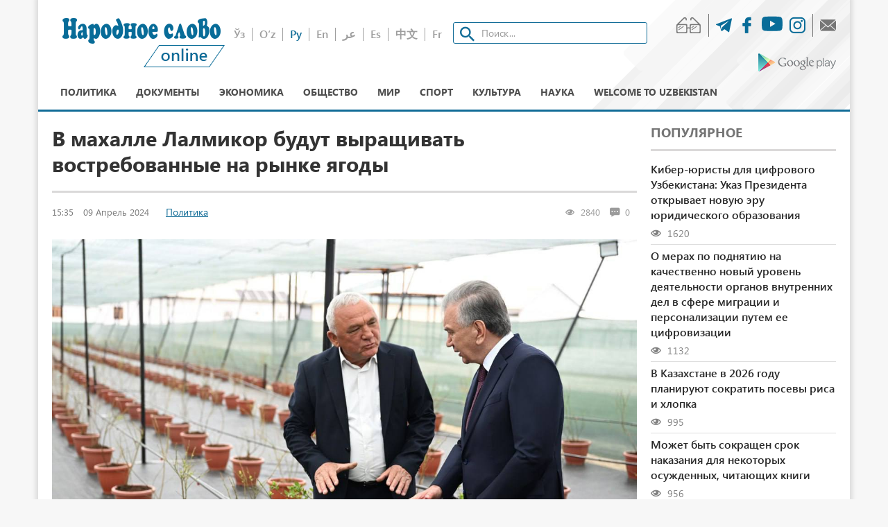

--- FILE ---
content_type: text/html; charset=UTF-8
request_url: https://xs.uz/ru/post/v-makhalle-lalmikor-budut-vyraschivat-vostrebovannye-na-rynke-yagody
body_size: 14396
content:

<!DOCTYPE html>
<html lang="ru">
<head>
    <meta name="csrf-param" content="_csrf">
    <meta name="csrf-token" content="WyzX1eCYyhR6hTwlB1dZZ-JlcNwbxv6cou9cpB7ANi0uZr6flvajQgn1b0ZRE2o9iDYq6Hy-zsbBmA_0WodEGg==">

<meta charset="UTF-8">
<meta http-equiv="X-UA-Compatible" content="IE=edge">
<meta name="viewport" content="width=device-width, initial-scale=1">

<link rel="icon" type="image/png" href="/favicon-16x16.png" sizes="16x16">
<link rel="icon" type="image/png" href="/favicon-32x32.png" sizes="32x32">
<link rel="shortcut icon" href="/favicon.ico">

<!--[if lt IE 9]>
<script src="https://oss.maxcdn.com/libs/html5shiv/3.7.0/html5shiv.js"></script>
<script src="https://oss.maxcdn.com/libs/respond.js/1.4.2/respond.min.js"></script>
<![endif]-->

<!-- Global site tag (gtag.js) - Google Analytics -->
<script async src="https://www.googletagmanager.com/gtag/js?id=UA-123434306-1"></script>
<script>
    window.dataLayer = window.dataLayer || [];
    function gtag() {
        dataLayer.push(arguments);
    }
    gtag('js', new Date());
    gtag('config', 'UA-123434306-1');
</script>
<!--End Google Analytics script-->
    <title>В махалле Лалмикор будут выращивать востребованные на рынке ягоды - Народное слово</title>
    <meta name="keywords" content="Шавкат Мирзиёев, Президент, Джизакская область, Лалмикор">
<meta name="description" content="Президент Шавкат Мирзиёев посетил махаллю Лалмикор в Зарбдорском районе Джизакской области">
<meta property="og:title" content="В махалле Лалмикор будут выращивать востребованные на рынке ягоды">
<meta property="og:image" content="https://xs.uz/upload/post/2024/04/09/fcf8cec816f962df1917849f282351b50409.jpg">
<meta property="og:url" content="https://xs.uz/ru/post/v-makhalle-lalmikor-budut-vyraschivat-vostrebovannye-na-rynke-yagody">
<meta property="og:site_name" content="xs.uz">
<link href="/assets/d25ca449/authchoice.css" rel="stylesheet">
<link href="/assets/1cb53ffa/css/bootstrap.css" rel="stylesheet">
<link href="/frontend/css/style.css" rel="stylesheet">
<link href="/frontend/css/media.css" rel="stylesheet">
<link href="/frontend/css/bvi.min.css" rel="stylesheet">
<link href="/css/custom.class.css" rel="stylesheet">	
	<!--adfox-->
<script>window.yaContextCb = window.yaContextCb || []</script>
<script src="https://yandex.ru/ads/system/context.js" async></script>
	
</head>
<body>

<div class="main-wrap container">

    





<!--HEADER-->
<div id="adfox_164614077677448789"></div>
<script>
    window.yaContextCb.push(()=>{
        Ya.adfoxCode.create({
            ownerId: 399741,
            containerId: 'adfox_164614077677448789',
            params: {
                pp: 'g',
                ps: 'fmla',
                p2: 'hndw'
            }
        })
    })
</script>



<div class="header">
    <div class="header-top">
        <div class="logo">
            <a href="/ru" class="logo-img logo-ru"></a>
        </div>
        <div class="middle-h text-center">
            <div class="d-i">
                <div class="clearfix mb-20">
                    <ul class="lang ul clearfix"><li class=""><a href="/uzkr/post/v-makhalle-lalmikor-budut-vyraschivat-vostrebovannye-na-rynke-yagody">Ўз</a></li><li class=""><a href="/uz/post/v-makhalle-lalmikor-budut-vyraschivat-vostrebovannye-na-rynke-yagody">O‘z</a></li><li class="active"><a href="/ru/post/v-makhalle-lalmikor-budut-vyraschivat-vostrebovannye-na-rynke-yagody">Ру</a></li><li class=""><a href="/en/post/v-makhalle-lalmikor-budut-vyraschivat-vostrebovannye-na-rynke-yagody">En</a></li><li class=""><a href="/ar/post/v-makhalle-lalmikor-budut-vyraschivat-vostrebovannye-na-rynke-yagody">عر</a></li><li class=""><a href="/es/post/v-makhalle-lalmikor-budut-vyraschivat-vostrebovannye-na-rynke-yagody">Es</a></li><li class=""><a href="/cn/post/v-makhalle-lalmikor-budut-vyraschivat-vostrebovannye-na-rynke-yagody">中文</a></li><li class=""><a href="/fr/post/v-makhalle-lalmikor-budut-vyraschivat-vostrebovannye-na-rynke-yagody">Fr</a></li></ul>                    <form class="search" method="get" action="/ru/search?q=">
                        <input class="search-input form-control" type="search" name="q" placeholder="Поиск..."/>
                    </form>
                </div>
            </div>
        </div>
        <div class="last-h text-right">
            <ul class="h-icons clearfix mb-5 ul">
                <li class="eye-icon"><a class="bvi-panel-open" href="#"><span
                            class="glyph-icon flaticon-asset-1"></span></a></li>
                <li>
                    <a href="https://t.me/xs_uz" target="_blank">
                        <span class="glyph-icon flaticon-telegram"></span>
                    </a>
                </li>
                <li>
                    <a href="https://www.facebook.com/xalqsuzi.uz/" target="_blank">
                        <span class="glyph-icon flaticon-facebook-logo"></span>
                    </a>
                </li>
                <li>
                    <a href="https://www.youtube.com/c/XalqsoziOnline" target="_blank">
                        <svg xmlns="http://www.w3.org/2000/svg" width="30" height="30" fill="currentColor" class="bi bi-youtube" viewBox="0 0 16 16">
                            <path d="M8.051 1.999h.089c.822.003 4.987.033 6.11.335a2.01 2.01 0 0 1 1.415 1.42c.101.38.172.883.22 1.402l.01.104.022.26.008.104c.065.914.073 1.77.074 1.957v.075c-.001.194-.01 1.108-.082 2.06l-.008.105-.009.104c-.05.572-.124 1.14-.235 1.558a2.007 2.007 0 0 1-1.415 1.42c-1.16.312-5.569.334-6.18.335h-.142c-.309 0-1.587-.006-2.927-.052l-.17-.006-.087-.004-.171-.007-.171-.007c-1.11-.049-2.167-.128-2.654-.26a2.007 2.007 0 0 1-1.415-1.419c-.111-.417-.185-.986-.235-1.558L.09 9.82l-.008-.104A31.4 31.4 0 0 1 0 7.68v-.123c.002-.215.01-.958.064-1.778l.007-.103.003-.052.008-.104.022-.26.01-.104c.048-.519.119-1.023.22-1.402a2.007 2.007 0 0 1 1.415-1.42c.487-.13 1.544-.21 2.654-.26l.17-.007.172-.006.086-.003.171-.007A99.788 99.788 0 0 1 7.858 2h.193zM6.4 5.209v4.818l4.157-2.408L6.4 5.209z"/>
                        </svg>
                    </a>
                </li>
                <li>
                    <a href="https://www.instagram.com/xalqsuzi.uz/" target="_blank">
                        <span class="glyph-icon flaticon-instagram-logo"></span>
                    </a>
                </li>
                <li class="messege-icon">
                    <a href="/ru/contact">
                        <span class="glyph-icon flaticon-close-envelope"></span>
                    </a>
                </li>
            </ul>
            <div class="text-right mt-10">
                <a target="_blank" href="https://play.google.com/store/apps/details?id=uzb.xalq.sozi" class="google-play">
                    <img src="/frontend/img/play_logo.png" alt="">
                </a>
            </div>
        </div>
    </div>
    
<nav class="nav">
    <div class="wrapper resize-drag topnav-wrapper" id="main-menu" data-more-text="Ещё">
        <ul class="nav-ul">
            <li class="">
                <a href="/ru/post/category/policy">Политика</a>            </li>
            <li class="">
                <a href="/ru/post/category/document">Документы</a>            </li>
            <li class="">
                <a href="/ru/post/category/economy">Экономика</a>            </li>
            <li class="">
                <a href="/ru/post/category/society">Общество</a>            </li>
            <li class="">
                <a href="/ru/post/category/world">Мир</a>            </li>
            <li class="">
                <a href="/ru/post/category/sport">Спорт</a>            </li>
            <li class="">
                <a href="/ru/post/category/culture">Культура</a>            </li>
            <li class="">
                                <a href="/ru/post/category/lifestyle">Наука</a>            </li>
            <!--<li class="">
                            </li>-->
            <li class="">
                <a href="/ru/post/category/welcome-to-uzbekistan">Welcome to uzbekistan</a>            </li>
            <!--<li>
                            </li>-->
        </ul>
    </div>
</nav></div>

	<!--HEADER-->
<div id="adfox_164614077677448789"></div>
<script>
    window.yaContextCb.push(()=>{
        Ya.adfoxCode.create({
            ownerId: 399741,
            containerId: 'adfox_164614077677448789',
            params: {
                pp: 'g',
                ps: 'fmla',
                p2: 'hndw'
            }
        })
    })
</script>
	
	
    <div class="row mt-20">
        <div class="col-md-9">

            
            <h3 class="title dark mt-0" data-title="dilfuza">В махалле Лалмикор будут выращивать востребованные на рынке ягоды</h3>

        <div class="news-meta clearfix mb-30">
                        <div class="pull-left date"><span>15:35</span> <span>09 Апрель 2024                <a class="category" href="/ru/post/category/policy">Политика</a>
            </span></div>
            <div class="pull-right">
                <span>
                    <i class="glyph-icon flaticon-eye"></i>
                    2840                </span>
                <span>
                    <i class="glyph-icon flaticon-asset-1-1"></i>
                    0                </span>
                <span>
                                    </span>
            </div>
        </div>
    

    <div class="content mb-20">
                    <div class="row">
                <div class="col-md-12 text-center">
                    <img class="img-responsive" src="https://xs.uz/upload/post/2024/04/09/fcf8cec816f962df1917849f282351b50409.jpg" alt="" style="width:100%;">                </div>
                <div class="col-md-12">
                    <p class="text-center" style="font-size:16px; margin:0; background-color:#dedede; padding-bottom: 3px;">Фото: Пресс-служба Президента Республики Узбекистан</p>                </div>
            </div>
        
        <p>Президент Шавкат Мирзиёев посетил махаллю Лалмикор в Зарбдорском районе Джизакской области.</p>

<p>Здесь проживают более 3,7 тысячи человек. Махалля благоустроена, в рамках проекта &quot;Яшил макон&quot; высажены деревья.</p>

<p>Махалля специализируется на сельском хозяйстве и животноводстве. В каждом из 668 домохозяйств есть приусадебный участок. Кроме того, жителям выделено 126 гектаров земли для возделывания.</p>

<p>Согласно постановлению Президента Республики Узбекистан от 5 марта этого года принимаются меры по задействованию новых резервов, производству востребованных продуктов на приусадебных участках и дехканских хозяйствах.</p>

<p>Глава государства осмотрел эту работу.</p>

<p>Так, в махалле создана учебная площадка по выращиванию ягод. Здесь готовятся саженцы ежевики, малины и голубики, которые затем высаживаются в приусадебных участках. После сбора урожая продукция закупается экспортерами.</p>

<p>Президент отметил важность обучения владельцев приусадебных участков качественному выращиванию ягод. Состоялся обмен мнениями о расширении проекта, эффективному взаимодействию владельцев приусадебных участков и банков в повышении покупательной способности населения.</p>
    </div>
        <div class="article-bottom">
        <ul class="article-tags-list ul">
                            <li><a href="/ru/search?q=%D0%A8%D0%B0%D0%B2%D0%BA%D0%B0%D1%82+%D0%9C%D0%B8%D1%80%D0%B7%D0%B8%D1%91%D0%B5%D0%B2"><span>#Шавкат Мирзиёев</span></a></li>
                            <li><a href="/ru/search?q=%D0%9F%D1%80%D0%B5%D0%B7%D0%B8%D0%B4%D0%B5%D0%BD%D1%82"><span>#Президент</span></a></li>
                            <li><a href="/ru/search?q=%D0%94%D0%B6%D0%B8%D0%B7%D0%B0%D0%BA%D1%81%D0%BA%D0%B0%D1%8F+%D0%BE%D0%B1%D0%BB%D0%B0%D1%81%D1%82%D1%8C"><span>#Джизакская область</span></a></li>
                            <li><a href="/ru/search?q=%D0%9B%D0%B0%D0%BB%D0%BC%D0%B8%D0%BA%D0%BE%D1%80"><span>#Лалмикор</span></a></li>
                    </ul>
    </div>
    
    <div class="share mb-30">
        <span class="mr-20 position-relative" style="top: -15px;">Поделиться:</span>
        <a target="_blank" class="sharer button" data-sharer="facebook" href="http://www.facebook.com/sharer.php?u=https://xs.uz/ru/post/v-makhalle-lalmikor-budut-vyraschivat-vostrebovannye-na-rynke-yagody"><span class="glyph-icon flaticon-facebook-logo"></span></a>
        <a target="_blank" class="sharer button" data-sharer="telegram" href="https://telegram.me/share/url?url=https://xs.uz/ru/post/v-makhalle-lalmikor-budut-vyraschivat-vostrebovannye-na-rynke-yagody"><span class="glyph-icon flaticon-telegram"></span></a>
        <a target="_blank" class="sharer button" data-sharer="okru" href="http://www.odnoklassniki.ru/dk?st.cmd=addShare&st._surl=https://xs.uz/ru/post/v-makhalle-lalmikor-budut-vyraschivat-vostrebovannye-na-rynke-yagody"><span class="glyph-icon flaticon-odnoklassniki"></span></a>
        <a target="_blank" class="sharer button" data-sharer="twitter"  href="https://twitter.com/share?url=https://xs.uz/ru/post/v-makhalle-lalmikor-budut-vyraschivat-vostrebovannye-na-rynke-yagody"><span class="glyph-icon flaticon-twitter"></span></a>
    </div>

    
<h3 class="title">Рекомендуем</h3><div class="news-items mb-30">
            <div class="news-item">
            <a href="/ru/post/khalq-sozi-tanlovida-ishtirok-eting-va-tahririyatning-qimmatbaho-sovgasini-qolga-kiriting">
                <div class="news-item-image" style="background-image: url(https://xs.uz/upload/thumb/medium/c060dc526cfb3ebb4b3445fc82153a160216.jpg)!important;"></div>                <div class="news-item-title">Участвуйте в конкурсе и выиграйте приз от редакции!</div>            </a>
        </div>
            <div class="news-item">
            <a href="/ru/post/kak-prokhodyat-prednovogodnie-vechera-v-tashkente-fotoreportazh">
                <div class="news-item-image" style="background-image: url(https://xs.uz/upload/thumb/medium/bedc8fe54f9670a5bf760d603559a9cd1231.jpg)!important;"></div>                <div class="news-item-title">Как проходят предновогодние вечера в Ташкенте (фоторепортаж)</div>            </a>
        </div>
            <div class="news-item">
            <a href="/ru/post/ruslan-nurudinov-yangi-zhahon-rekordini-ornatdi">
                <div class="news-item-image" style="background-image: url(https://xs.uz/images/item.jpg)!important;"></div>                <div class="news-item-title">Руслан Нурудинов установил новый мировой рекорд</div>            </a>
        </div>
    </div>

            
<div class="comments mb-50" id="post-comments">
    <h3 class="title mb-30">Комментарии</h3>
    <p class="text-center m-b-20 font-size-15">Комментариев пока нет.</p>
    <div class="comment-form m-t-30">
                    <div class="comment-login mb-40 text-center">
                <h4>Enter to comment</h4>                <div id="w0"><ul class="auth-clients"><li><a class="facebook auth-link" href="/ru/user/auth/login?returnUrl=https%3A%2F%2Fxs.uz%2Fru%2Fpost%2Fv-makhalle-lalmikor-budut-vyraschivat-vostrebovannye-na-rynke-yagody&amp;authclient=facebook" title="Facebook" data-popup-width="860" data-popup-height="480"><span class="auth-icon facebook"></span></a></li></ul></div>            </div>
            </div>
</div>

<style>
    .auth-clients {
        margin: auto;
        display: inline-block;
    }

    .auth-clients li:last-child {
        margin: 0;
    }
</style>



    


        </div>
        <div class="col-md-3">

            
<h3 class="title mt-0">Популярное</h3>
<ul class="popular ul">
            <li><a href="/ru/post/raqamli-ozbekiston-uchun-kiber-huquqshunoslar-prezident-farmoni-yuridik-talimning-yangi-davrini-ochadi">Кибер-юристы для цифрового Узбекистана: Указ Президента открывает новую эру юридического образования</a>
            <div class="meta-d mt-5"><span class="glyph-icon flaticon-eye"></span> 1620</div>
        </li>
            <li><a href="/ru/post/o-merakh-po-podnyatiyu-na-kachestvenno-novyj-uroven-deyatelnosti-organov-vnutrennikh-del-v-sfere-migratsii-i-personalizatsii-putem-ee-tsifrovizatsii">О мерах по поднятию на качественно новый уровень деятельности органов внутренних дел в сфере миграции и персонализации путем ее цифровизации</a>
            <div class="meta-d mt-5"><span class="glyph-icon flaticon-eye"></span> 1132</div>
        </li>
            <li><a href="/ru/post/v-kazakhstane-v-2026-godu-planiruyut-sokratit-posevy-risa-i-khlopka">В Казахстане в 2026 году планируют сократить посевы риса и хлопка</a>
            <div class="meta-d mt-5"><span class="glyph-icon flaticon-eye"></span> 995</div>
        </li>
            <li><a href="/ru/post/mozhet-byt-sokraschen-srok-nakazaniya-dlya-nekotorykh-osuzhdennykh-chitayuschikh-knigi">Может быть сокращен срок наказания для некоторых осужденных, читающих книги</a>
            <div class="meta-d mt-5"><span class="glyph-icon flaticon-eye"></span> 956</div>
        </li>
            <li><a href="/ru/post/ssha-vyshli-iz-voz-ne-vyplativ-organizatsii-260-millionov-dollarov-dolga">США вышли из ВОЗ, не выплатив организации 260 миллионов долларов долга</a>
            <div class="meta-d mt-5"><span class="glyph-icon flaticon-eye"></span> 939</div>
        </li>
            <li><a href="/ru/post/opredeleny-prioritety-po-obnovleniyu-deyatelnosti-ministerstva-inostrannykh-del-i-zarubezhnykh-diplomaticheskikh-predstavitelstv">Определены приоритеты по обновлению деятельности Министерства иностранных дел и зарубежных дипломатических представительств</a>
            <div class="meta-d mt-5"><span class="glyph-icon flaticon-eye"></span> 829</div>
        </li>
    </ul>



            
    <div class="newspaper h-m clearfix mt-20">
        <a href="/ru/site/newspaper">
        <div class="left-s">
            <h4>Свежий <br>  номер</h4>
            <p>
                Газета <br>«Народное    <br> слово» №  17 <br> <small>от 27.01.2026 </small>            </p>
            <div style="text-decoration: underline;color: #3b3b3b;">Архив</div>
        </div>
        <div class="o-h">
            <img src="https://xs.uz/upload/newspaper/2026/01/b76ec51057fabe04c965e1e11cf7d3a30127.png">
        </div>
    </a>
    </div>

            
            



			
			<!--Расположение: sidebar-1-->
<div id="adfox_16461412711442983"></div>
<script>
    window.yaContextCb.push(()=>{
        Ya.adfoxCode.create({
            ownerId: 399741,
            containerId: 'adfox_16461412711442983',
            params: {
                pp: 'bzxl',
                ps: 'fmla',
                p2: 'hndw'
            }
        })
    })
</script>

            
            
<div class="h-m">
<h3 class="title mt-20">Календарь новостей</h3>


<div id="datepicker"></div>
</div>


            



			
			<!--Расположение: sidebar-2-->
<div id="adfox_164614128774154037"></div>
<script>
    window.yaContextCb.push(()=>{
        Ya.adfoxCode.create({
            ownerId: 399741,
            containerId: 'adfox_164614128774154037',
            params: {
                pp: 'bzxm',
                ps: 'fmla',
                p2: 'hndw'
            }
        })
    })
</script>

            
            
            
        </div>
    </div>
</div>


<div class="footer">
    <div class="footer-top">
        <div class="container">
            <ul class="ul">
                <li>
                    <a href="/ru/post/category/policy">Политика</a>
                </li>
                <li>
                    <a href="/ru/post/category/document">Документы</a>
                </li>
                <li>
                    <a href="/ru/post/category/economy">Экономика</a>
                </li>
                <li>
                    <a href="/ru/post/category/society">Общество</a>
                </li>
                <li><a href="/ru/post/category/world">Мир</a>
                </li>
                <li><a href="/ru/post/category/sport">Спорт</a>
                </li>
                <li>
                    <a href="/ru/post/category/culture">Культура</a>
                </li>
                <li>
                    <a href="/ru/post/category/lifestyle">Lifestyle</a>
                </li>
            </ul>
        </div>
    </div>
    <div class="footer-content">
        <div class="container">
            <div class="d-flex">
                <div class="f-logo-wrap">
                    <a href="/ru" class="logo-img logo-ru"></a>
                </div>
                <div class="f-content-wrap">
                    <ul class="ul">
                        <li>
                            <a href="/ru/page/about">О нас</a>
                        </li>
                        <li>
                            <a href="/ru/page/adv">Реклама на сайте</a>
                        </li>
                        <li>
                            <a href="/ru/page/vocation">Вакансии</a>
                        </li>
                        <li><a href="/ru/send-news">Прислать новость</a></li>
                        <li>
                            <a href="/ru/page/copyright">Использование материалов</a>
                        </li>
                        <li>
                            <a href="/ru/page/statics">Статистика</a>
                        </li>
                        <li><a href="/ru/contact">Контакты</a></li>
                        <li><a href="/ru/rss">RSS</a></li>
                        <li>
                            <a href="http://old.narodnoeslovo.uz">Старая версия сайта                            </a>
                        </li>
                    </ul>
                    <p>The online edition of xs.uz is registered as an electronic media on September 22, 2017. License number: 1191.<br>In case of full or partial use of the site materials, please specify the website address!<br>All rights reserved by the laws of the Republic of Uzbekistan on the media, on copyright and related rights.<br>For all the information posted in the materials sites, the authors themselves are responsible.<br>The opinions of the authors may not coincide with the editorial position.</p>
                </div>
                <div class="plus"></div>
            </div>
        </div>
    </div>
</div>



<script src="/assets/e449888f/jquery.js"></script>
<script src="/assets/1e8b0933/yii.js"></script>
<script src="/assets/d25ca449/authchoice.js"></script>
<script src="/assets/1cb53ffa/js/bootstrap.js"></script>
<script src="/frontend/js/responsivevoice.min.js?ver=1.5.0"></script>
<script src="/frontend/js/bvi-init-panel.min.js"></script>
<script src="/frontend/js/bvi.min.js"></script>
<script src="/frontend/js/js.cookie.min.js"></script>
<script src="/frontend/js/priority-nav.js"></script>
<script src="/frontend/js/slick.min.js"></script>
<script src="/frontend/js/bootstrap-datepicker.min.js"></script>
<script src="/frontend/js/main.js"></script>
<script>jQuery(function ($) {
jQuery('#w0').authchoice();


        var datesEnabled = ["2026-01-27","2026-01-27","2026-01-27","2026-01-27","2026-01-27","2026-01-27","2026-01-27","2026-01-27","2026-01-27","2026-01-27","2026-01-26","2026-01-26","2026-01-26","2026-01-26","2026-01-26","2026-01-26","2026-01-26","2026-01-26","2026-01-26","2026-01-26","2026-01-26","2026-01-26","2026-01-26","2026-01-26","2026-01-23","2026-01-23","2026-01-23","2026-01-23","2026-01-23","2026-01-23","2026-01-23","2026-01-22","2026-01-22","2026-01-22","2026-01-22","2026-01-22","2026-01-22","2026-01-22","2026-01-22","2026-01-22","2026-01-22","2026-01-22","2026-01-22","2026-01-22","2026-01-21","2026-01-21","2026-01-21","2026-01-21","2026-01-21","2026-01-21","2026-01-21","2026-01-21","2026-01-21","2026-01-21","2026-01-21","2026-01-21","2026-01-21","2026-01-21","2026-01-21","2026-01-20","2026-01-20","2026-01-20","2026-01-20","2026-01-20","2026-01-20","2026-01-20","2026-01-20","2026-01-20","2026-01-20","2026-01-20","2026-01-20","2026-01-20","2026-01-20","2026-01-20","2026-01-19","2026-01-19","2026-01-19","2026-01-19","2026-01-19","2026-01-19","2026-01-19","2026-01-19","2026-01-19","2026-01-19","2026-01-19","2026-01-16","2026-01-16","2026-01-16","2026-01-16","2026-01-16","2026-01-16","2026-01-16","2026-01-16","2026-01-16","2026-01-16","2026-01-15","2026-01-15","2026-01-15","2026-01-15","2026-01-15","2026-01-15","2026-01-15","2026-01-15","2026-01-15","2026-01-15","2026-01-15","2026-01-15","2026-01-14","2026-01-14","2026-01-14","2026-01-14","2026-01-14","2026-01-14","2026-01-14","2026-01-14","2026-01-14","2026-01-14","2026-01-14","2026-01-13","2026-01-13","2026-01-13","2026-01-13","2026-01-13","2026-01-13","2026-01-13","2026-01-13","2026-01-13","2026-01-13","2026-01-13","2026-01-12","2026-01-12","2026-01-12","2026-01-12","2026-01-12","2026-01-12","2026-01-12","2026-01-12","2026-01-12","2026-01-12","2026-01-12","2026-01-09","2026-01-09","2026-01-09","2026-01-09","2026-01-09","2026-01-09","2026-01-09","2026-01-09","2026-01-08","2026-01-08","2026-01-08","2026-01-08","2026-01-08","2026-01-08","2026-01-08","2026-01-08","2026-01-07","2026-01-07","2026-01-07","2026-01-07","2026-01-07","2026-01-07","2026-01-07","2026-01-07","2026-01-07","2026-01-07","2026-01-07","2026-01-07","2026-01-06","2026-01-06","2026-01-06","2026-01-06","2026-01-06","2026-01-06","2026-01-06","2026-01-06","2026-01-05","2026-01-05","2026-01-05","2026-01-05","2026-01-05","2026-01-05","2026-01-05","2026-01-05","2026-01-05","2026-01-05","2026-01-05","2026-01-01","2025-12-31","2025-12-31","2025-12-31","2025-12-31","2025-12-30","2025-12-30","2025-12-30","2025-12-30","2025-12-30","2025-12-30","2025-12-30","2025-12-30","2025-12-30","2025-12-30","2025-12-30","2025-12-30","2025-12-30","2025-12-30","2025-12-29","2025-12-29","2025-12-29","2025-12-29","2025-12-29","2025-12-29","2025-12-29","2025-12-29","2025-12-29","2025-12-29","2025-12-29","2025-12-29","2025-12-29","2025-12-29","2025-12-29","2025-12-29","2025-12-29","2025-12-29","2025-12-29","2025-12-26","2025-12-26","2025-12-26","2025-12-26","2025-12-26","2025-12-26","2025-12-26","2025-12-26","2025-12-26","2025-12-26","2025-12-26","2025-12-25","2025-12-25","2025-12-25","2025-12-25","2025-12-25","2025-12-24","2025-12-24","2025-12-24","2025-12-23","2025-12-23","2025-12-23","2025-12-23","2025-12-23","2025-12-23","2025-12-23","2025-12-23","2025-12-23","2025-12-23","2025-12-23","2025-12-23","2025-12-23","2025-12-23","2025-12-23","2025-12-22","2025-12-22","2025-12-22","2025-12-22","2025-12-22","2025-12-22","2025-12-22","2025-12-22","2025-12-21","2025-12-21","2025-12-20","2025-12-20","2025-12-20","2025-12-20","2025-12-20","2025-12-20","2025-12-20","2025-12-20","2025-12-20","2025-12-19","2025-12-19","2025-12-19","2025-12-19","2025-12-19","2025-12-19","2025-12-19","2025-12-19","2025-12-19","2025-12-19","2025-12-19","2025-12-19","2025-12-19","2025-12-19","2025-12-19","2025-12-19","2025-12-19","2025-12-19","2025-12-19","2025-12-19","2025-12-19","2025-12-19","2025-12-19","2025-12-19","2025-12-19","2025-12-19","2025-12-19","2025-12-19","2025-12-19","2025-12-19","2025-12-19","2025-12-19","2025-12-18","2025-12-18","2025-12-18","2025-12-18","2025-12-18","2025-12-18","2025-12-18","2025-12-18","2025-12-18","2025-12-18","2025-12-18","2025-12-18","2025-12-18","2025-12-18","2025-12-18","2025-12-18","2025-12-18","2025-12-18","2025-12-18","2025-12-18","2025-12-18","2025-12-18","2025-12-18","2025-12-18","2025-12-18","2025-12-18","2025-12-17","2025-12-17","2025-12-17","2025-12-17","2025-12-17","2025-12-17","2025-12-17","2025-12-17","2025-12-17","2025-12-17","2025-12-17","2025-12-17","2025-12-17","2025-12-17","2025-12-17","2025-12-17","2025-12-17","2025-12-17","2025-12-16","2025-12-16","2025-12-16","2025-12-16","2025-12-15","2025-12-15","2025-12-15","2025-12-15","2025-12-15","2025-12-15","2025-12-15","2025-12-15","2025-12-15","2025-12-15","2025-12-15","2025-12-15","2025-12-13","2025-12-12","2025-12-12","2025-12-12","2025-12-12","2025-12-11","2025-12-11","2025-12-11","2025-12-11","2025-12-11","2025-12-11","2025-12-10","2025-12-10","2025-12-10","2025-12-10","2025-12-09","2025-12-09","2025-12-09","2025-12-09","2025-12-09","2025-12-09","2025-12-09","2025-12-09","2025-12-09","2025-12-07","2025-12-07","2025-12-07","2025-12-06","2025-12-05","2025-12-05","2025-12-05","2025-12-05","2025-12-05","2025-12-05","2025-12-05","2025-12-05","2025-12-05","2025-12-05","2025-12-05","2025-12-05","2025-12-05","2025-12-05","2025-12-04","2025-12-04","2025-12-04","2025-12-04","2025-12-04","2025-12-04","2025-12-04","2025-12-04","2025-12-04","2025-12-04","2025-12-04","2025-12-04","2025-12-04","2025-12-04","2025-12-04","2025-12-04","2025-12-04","2025-12-03","2025-12-03","2025-12-03","2025-12-03","2025-12-03","2025-12-03","2025-12-03","2025-12-03","2025-12-03","2025-12-03","2025-12-03","2025-12-03","2025-12-02","2025-12-02","2025-12-02","2025-12-02","2025-12-02","2025-12-02","2025-12-02","2025-12-02","2025-12-02","2025-12-02","2025-12-02","2025-12-02","2025-12-02","2025-12-02","2025-12-02","2025-12-02","2025-12-02","2025-12-02","2025-12-02","2025-12-02","2025-12-01","2025-12-01","2025-12-01","2025-12-01","2025-12-01","2025-12-01","2025-12-01","2025-12-01","2025-12-01","2025-12-01","2025-12-01","2025-12-01","2025-12-01","2025-12-01","2025-12-01","2025-11-28","2025-11-28","2025-11-28","2025-11-28","2025-11-28","2025-11-28","2025-11-28","2025-11-28","2025-11-28","2025-11-28","2025-11-28","2025-11-28","2025-11-28","2025-11-27","2025-11-27","2025-11-27","2025-11-27","2025-11-27","2025-11-27","2025-11-27","2025-11-27","2025-11-27","2025-11-27","2025-11-27","2025-11-27","2025-11-27","2025-11-27","2025-11-26","2025-11-26","2025-11-26","2025-11-26","2025-11-26","2025-11-26","2025-11-26","2025-11-26","2025-11-25","2025-11-25","2025-11-25","2025-11-25","2025-11-25","2025-11-25","2025-11-25","2025-11-25","2025-11-25","2025-11-25","2025-11-25","2025-11-25","2025-11-25","2025-11-25","2025-11-25","2025-11-25","2025-11-25","2025-11-25","2025-11-25","2025-11-25","2025-11-25","2025-11-25","2025-11-25","2025-11-24","2025-11-24","2025-11-24","2025-11-24","2025-11-24","2025-11-24","2025-11-24","2025-11-24","2025-11-24","2025-11-24","2025-11-21","2025-11-21","2025-11-21","2025-11-21","2025-11-21","2025-11-21","2025-11-21","2025-11-21","2025-11-21","2025-11-21","2025-11-21","2025-11-21","2025-11-20","2025-11-20","2025-11-20","2025-11-20","2025-11-20","2025-11-20","2025-11-20","2025-11-20","2025-11-20","2025-11-20","2025-11-20","2025-11-19","2025-11-19","2025-11-19","2025-11-19","2025-11-19","2025-11-19","2025-11-19","2025-11-19","2025-11-19","2025-11-19","2025-11-19","2025-11-18","2025-11-18","2025-11-18","2025-11-18","2025-11-18","2025-11-18","2025-11-18","2025-11-18","2025-11-18","2025-11-18","2025-11-18","2025-11-18","2025-11-17","2025-11-17","2025-11-17","2025-11-17","2025-11-17","2025-11-17","2025-11-17","2025-11-17","2025-11-16","2025-11-16","2025-11-16","2025-11-16","2025-11-16","2025-11-16","2025-11-15","2025-11-15","2025-11-15","2025-11-15","2025-11-15","2025-11-15","2025-11-15","2025-11-15","2025-11-15","2025-11-15","2025-11-15","2025-11-15","2025-11-14","2025-11-14","2025-11-14","2025-11-14","2025-11-14","2025-11-14","2025-11-14","2025-11-14","2025-11-13","2025-11-13","2025-11-13","2025-11-13","2025-11-13","2025-11-13","2025-11-13","2025-11-13","2025-11-13","2025-11-13","2025-11-13","2025-11-12","2025-11-12","2025-11-12","2025-11-12","2025-11-12","2025-11-12","2025-11-12","2025-11-12","2025-11-12","2025-11-12","2025-11-12","2025-11-12","2025-11-12","2025-11-12","2025-11-12","2025-11-12","2025-11-12","2025-11-12","2025-11-11","2025-11-11","2025-11-11","2025-11-11","2025-11-11","2025-11-11","2025-11-11","2025-11-11","2025-11-11","2025-11-11","2025-11-11","2025-11-10","2025-11-10","2025-11-10","2025-11-10","2025-11-10","2025-11-10","2025-11-10","2025-11-10","2025-11-10","2025-11-10","2025-11-10","2025-11-10","2025-11-10","2025-11-10","2025-11-10","2025-11-10","2025-11-08","2025-11-07","2025-11-07","2025-11-07","2025-11-07","2025-11-07","2025-11-07","2025-11-07","2025-11-07","2025-11-07","2025-11-07","2025-11-07","2025-11-07","2025-11-06","2025-11-06","2025-11-06","2025-11-06","2025-11-06","2025-11-06","2025-11-06","2025-11-06","2025-11-06","2025-11-06","2025-11-06","2025-11-06","2025-11-06","2025-11-05","2025-11-05","2025-11-05","2025-11-05","2025-11-05","2025-11-05","2025-11-05","2025-11-04","2025-11-04","2025-11-04","2025-11-04","2025-11-04","2025-11-04","2025-11-04","2025-11-04","2025-11-04","2025-11-04","2025-11-04","2025-11-03","2025-11-03","2025-11-03","2025-11-03","2025-11-03","2025-11-03","2025-11-03","2025-11-03","2025-11-03","2025-11-03","2025-11-03","2025-11-03","2025-11-03","2025-11-03","2025-10-31","2025-10-31","2025-10-31","2025-10-31","2025-10-31","2025-10-31","2025-10-31","2025-10-31","2025-10-31","2025-10-31","2025-10-31","2025-10-31","2025-10-31","2025-10-31","2025-10-31","2025-10-31","2025-10-31","2025-10-31","2025-10-30","2025-10-30","2025-10-30","2025-10-30","2025-10-30","2025-10-30","2025-10-30","2025-10-30","2025-10-30","2025-10-30","2025-10-30","2025-10-30","2025-10-30","2025-10-29","2025-10-29","2025-10-29","2025-10-29","2025-10-29","2025-10-29","2025-10-29","2025-10-29","2025-10-28","2025-10-28","2025-10-28","2025-10-28","2025-10-28","2025-10-28","2025-10-28","2025-10-28","2025-10-28","2025-10-28","2025-10-28","2025-10-28","2025-10-28","2025-10-27","2025-10-27","2025-10-27","2025-10-27","2025-10-27","2025-10-27","2025-10-27","2025-10-27","2025-10-27","2025-10-27","2025-10-27","2025-10-25","2025-10-25","2025-10-24","2025-10-24","2025-10-24","2025-10-24","2025-10-24","2025-10-24","2025-10-24","2025-10-24","2025-10-24","2025-10-24","2025-10-24","2025-10-24","2025-10-24","2025-10-24","2025-10-23","2025-10-23","2025-10-23","2025-10-23","2025-10-23","2025-10-23","2025-10-23","2025-10-23","2025-10-23","2025-10-22","2025-10-22","2025-10-22","2025-10-22","2025-10-22","2025-10-22","2025-10-22","2025-10-22","2025-10-22","2025-10-22","2025-10-22","2025-10-22","2025-10-21","2025-10-21","2025-10-21","2025-10-21","2025-10-21","2025-10-21","2025-10-21","2025-10-21","2025-10-21","2025-10-21","2025-10-21","2025-10-21","2025-10-20","2025-10-20","2025-10-20","2025-10-20","2025-10-20","2025-10-20","2025-10-20","2025-10-20","2025-10-20","2025-10-20","2025-10-20","2025-10-20","2025-10-20","2025-10-18","2025-10-17","2025-10-17","2025-10-17","2025-10-17","2025-10-17","2025-10-17","2025-10-17","2025-10-17","2025-10-17","2025-10-17","2025-10-16","2025-10-16","2025-10-16","2025-10-16","2025-10-16","2025-10-16","2025-10-16","2025-10-16","2025-10-16","2025-10-16","2025-10-16","2025-10-15","2025-10-15","2025-10-15","2025-10-15","2025-10-15","2025-10-15","2025-10-15","2025-10-15","2025-10-15","2025-10-15","2025-10-15","2025-10-15","2025-10-15","2025-10-15","2025-10-15","2025-10-15","2025-10-15","2025-10-15","2025-10-14","2025-10-14","2025-10-14","2025-10-14","2025-10-14","2025-10-14","2025-10-14","2025-10-14","2025-10-13","2025-10-13","2025-10-13","2025-10-13","2025-10-13","2025-10-13","2025-10-13","2025-10-13","2025-10-13","2025-10-10","2025-10-10","2025-10-10","2025-10-10","2025-10-10","2025-10-10","2025-10-10","2025-10-09","2025-10-09","2025-10-09","2025-10-09","2025-10-09","2025-10-09","2025-10-09","2025-10-09","2025-10-09","2025-10-09","2025-10-08","2025-10-08","2025-10-08","2025-10-08","2025-10-07","2025-10-07","2025-10-07","2025-10-06","2025-10-06","2025-10-06","2025-10-06","2025-10-06","2025-10-06","2025-10-06","2025-10-06","2025-10-06","2025-10-06","2025-10-06","2025-10-06","2025-10-06","2025-10-06","2025-10-03","2025-10-02","2025-10-02","2025-10-02","2025-10-02","2025-10-02","2025-10-02","2025-10-02","2025-10-02","2025-10-02","2025-10-01","2025-09-30","2025-09-30","2025-09-30","2025-09-30","2025-09-30","2025-09-30","2025-09-29","2025-09-29","2025-09-29","2025-09-29","2025-09-29","2025-09-29","2025-09-29","2025-09-29","2025-09-29","2025-09-29","2025-09-26","2025-09-26","2025-09-26","2025-09-25","2025-09-25","2025-09-25","2025-09-25","2025-09-25","2025-09-25","2025-09-24","2025-09-24","2025-09-24","2025-09-24","2025-09-24","2025-09-24","2025-09-24","2025-09-24","2025-09-24","2025-09-24","2025-09-24","2025-09-24","2025-09-24","2025-09-24","2025-09-24","2025-09-24","2025-09-24","2025-09-24","2025-09-23","2025-09-23","2025-09-23","2025-09-23","2025-09-23","2025-09-23","2025-09-23","2025-09-23","2025-09-23","2025-09-23","2025-09-23","2025-09-23","2025-09-23","2025-09-23","2025-09-23","2025-09-23","2025-09-22","2025-09-22","2025-09-22","2025-09-22","2025-09-22","2025-09-22","2025-09-22","2025-09-22","2025-09-22","2025-09-22","2025-09-22","2025-09-22","2025-09-21","2025-09-20","2025-09-19","2025-09-19","2025-09-19","2025-09-19","2025-09-19","2025-09-19","2025-09-19","2025-09-19","2025-09-19","2025-09-19","2025-09-18","2025-09-18","2025-09-18","2025-09-18","2025-09-18","2025-09-18","2025-09-18","2025-09-18","2025-09-17","2025-09-17","2025-09-17","2025-09-17","2025-09-17","2025-09-17","2025-09-17","2025-09-17","2025-09-17","2025-09-17","2025-09-16","2025-09-16","2025-09-16","2025-09-16","2025-09-16","2025-09-16","2025-09-16","2025-09-16","2025-09-16","2025-09-16","2025-09-16","2025-09-16","2025-09-16","2025-09-16","2025-09-16","2025-09-15","2025-09-15","2025-09-15","2025-09-15","2025-09-15","2025-09-15","2025-09-15","2025-09-15","2025-09-15","2025-09-15","2025-09-15","2025-09-15","2025-09-15","2025-09-12","2025-09-12","2025-09-12","2025-09-12","2025-09-12","2025-09-12","2025-09-12","2025-09-11","2025-09-11","2025-09-11","2025-09-11","2025-09-11","2025-09-11","2025-09-11","2025-09-11","2025-09-11","2025-09-11","2025-09-11","2025-09-11","2025-09-11","2025-09-10","2025-09-10","2025-09-10","2025-09-10","2025-09-10","2025-09-10","2025-09-10","2025-09-10","2025-09-10","2025-09-09","2025-09-09","2025-09-09","2025-09-09","2025-09-09","2025-09-09","2025-09-09","2025-09-09","2025-09-09","2025-09-08","2025-09-08","2025-09-08","2025-09-08","2025-09-08","2025-09-08","2025-09-08","2025-09-05","2025-09-05","2025-09-05","2025-09-05","2025-09-05","2025-09-05","2025-09-05","2025-09-05","2025-09-05","2025-09-05","2025-09-04","2025-09-04","2025-09-04","2025-09-04","2025-09-04","2025-09-04","2025-09-04","2025-09-04","2025-09-04","2025-09-04","2025-09-04","2025-09-03","2025-09-03","2025-09-03","2025-09-03","2025-09-03","2025-09-03","2025-09-02","2025-09-02","2025-09-02","2025-09-02","2025-09-02","2025-09-02","2025-09-02","2025-09-02","2025-09-02","2025-09-02","2025-09-02","2025-09-02","2025-09-02","2025-09-02","2025-09-02","2025-09-02","2025-09-01","2025-09-01","2025-09-01","2025-09-01","2025-09-01","2025-08-31","2025-08-31","2025-08-30","2025-08-30","2025-08-30","2025-08-29","2025-08-29","2025-08-29","2025-08-29","2025-08-29","2025-08-29","2025-08-29","2025-08-29","2025-08-29","2025-08-29","2025-08-29","2025-08-29","2025-08-29","2025-08-29","2025-08-29","2025-08-28","2025-08-28","2025-08-28","2025-08-28","2025-08-28","2025-08-28","2025-08-28","2025-08-28","2025-08-28","2025-08-27","2025-08-27","2025-08-27","2025-08-27","2025-08-27","2025-08-27","2025-08-27","2025-08-27","2025-08-26","2025-08-26","2025-08-26","2025-08-26","2025-08-26","2025-08-26","2025-08-26","2025-08-26","2025-08-26","2025-08-26","2025-08-26","2025-08-26","2025-08-25","2025-08-25","2025-08-25","2025-08-25","2025-08-25","2025-08-25","2025-08-25","2025-08-25","2025-08-25","2025-08-25","2025-08-25","2025-08-25","2025-08-25","2025-08-24","2025-08-23","2025-08-23","2025-08-22","2025-08-22","2025-08-22","2025-08-22","2025-08-22","2025-08-22","2025-08-22","2025-08-22","2025-08-21","2025-08-21","2025-08-21","2025-08-21","2025-08-21","2025-08-21","2025-08-21","2025-08-21","2025-08-20","2025-08-20","2025-08-20","2025-08-20","2025-08-20","2025-08-20","2025-08-20","2025-08-20","2025-08-20","2025-08-19","2025-08-19","2025-08-19","2025-08-19","2025-08-19","2025-08-19","2025-08-19","2025-08-19","2025-08-18","2025-08-18","2025-08-18","2025-08-18","2025-08-18","2025-08-18","2025-08-18","2025-08-18","2025-08-18","2025-08-17","2025-08-15","2025-08-15","2025-08-15","2025-08-15","2025-08-15","2025-08-14","2025-08-14","2025-08-14","2025-08-14","2025-08-14","2025-08-14","2025-08-14","2025-08-14","2025-08-14","2025-08-14","2025-08-14","2025-08-14","2025-08-14","2025-08-13","2025-08-13","2025-08-13","2025-08-13","2025-08-13","2025-08-13","2025-08-13","2025-08-13","2025-08-13","2025-08-13","2025-08-13","2025-08-12","2025-08-12","2025-08-12","2025-08-12","2025-08-12","2025-08-12","2025-08-12","2025-08-12","2025-08-12","2025-08-12","2025-08-12","2025-08-11","2025-08-11","2025-08-11","2025-08-11","2025-08-11","2025-08-11","2025-08-11","2025-08-11","2025-08-11","2025-08-11","2025-08-08","2025-08-08","2025-08-08","2025-08-08","2025-08-07","2025-08-07","2025-08-07","2025-08-07","2025-08-07","2025-08-07","2025-08-07","2025-08-07","2025-08-07","2025-08-07","2025-08-07","2025-08-07","2025-08-06","2025-08-06","2025-08-06","2025-08-06","2025-08-06","2025-08-06","2025-08-06","2025-08-06","2025-08-06","2025-08-06","2025-08-06","2025-08-06","2025-08-06","2025-08-06","2025-08-06","2025-08-06","2025-08-06","2025-08-05","2025-08-05","2025-08-05","2025-08-05","2025-08-05","2025-08-05","2025-08-05","2025-08-05","2025-08-05","2025-08-05","2025-08-05","2025-08-05","2025-08-05","2025-08-05","2025-08-05","2025-08-05","2025-08-05","2025-08-05","2025-08-05","2025-08-05","2025-08-05","2025-08-05","2025-08-05","2025-08-05","2025-08-05","2025-08-04","2025-08-04","2025-08-04","2025-08-04","2025-08-04","2025-08-04","2025-08-04","2025-08-04","2025-08-04","2025-08-04","2025-08-04","2025-08-04","2025-08-04","2025-08-04","2025-08-04","2025-08-04","2025-08-04","2025-08-04","2025-08-04","2025-08-04","2025-08-04","2025-08-03","2025-08-02","2025-08-02","2025-08-01","2025-08-01","2025-08-01","2025-08-01","2025-08-01","2025-08-01","2025-08-01","2025-08-01","2025-08-01","2025-08-01","2025-08-01","2025-08-01","2025-08-01","2025-08-01","2025-08-01","2025-08-01","2025-08-01","2025-08-01","2025-08-01","2025-08-01","2025-08-01","2025-08-01","2025-07-31","2025-07-31","2025-07-31","2025-07-31","2025-07-31","2025-07-31","2025-07-31","2025-07-31","2025-07-31","2025-07-31","2025-07-31","2025-07-31","2025-07-31","2025-07-31","2025-07-31","2025-07-30","2025-07-30","2025-07-30","2025-07-30","2025-07-30","2025-07-30","2025-07-30","2025-07-30","2025-07-30","2025-07-30","2025-07-30","2025-07-29","2025-07-29","2025-07-29","2025-07-29","2025-07-29","2025-07-29","2025-07-29","2025-07-28","2025-07-28","2025-07-28","2025-07-28","2025-07-28","2025-07-28","2025-07-28","2025-07-28","2025-07-25","2025-07-25","2025-07-25","2025-07-25","2025-07-25","2025-07-25","2025-07-25","2025-07-25","2025-07-25","2025-07-25","2025-07-24","2025-07-24","2025-07-24","2025-07-24","2025-07-24","2025-07-24","2025-07-24","2025-07-24","2025-07-24","2025-07-24","2025-07-24","2025-07-24","2025-07-24","2025-07-23","2025-07-23","2025-07-23","2025-07-23","2025-07-23","2025-07-23","2025-07-23","2025-07-22","2025-07-22","2025-07-22","2025-07-22","2025-07-22","2025-07-21","2025-07-21","2025-07-21","2025-07-21","2025-07-21","2025-07-18","2025-07-18","2025-07-17","2025-07-17","2025-07-17","2025-07-17","2025-07-17","2025-07-16","2025-07-16","2025-07-16","2025-07-16","2025-07-16","2025-07-16","2025-07-16","2025-07-16","2025-07-16","2025-07-15","2025-07-15","2025-07-15","2025-07-15","2025-07-15","2025-07-15","2025-07-15","2025-07-15","2025-07-12","2025-07-11","2025-07-11","2025-07-11","2025-07-11","2025-07-11","2025-07-10","2025-07-10","2025-07-10","2025-07-10","2025-07-10","2025-07-10","2025-07-10","2025-07-10","2025-07-10","2025-07-10","2025-07-09","2025-07-09","2025-07-09","2025-07-09","2025-07-09","2025-07-09","2025-07-09","2025-07-09","2025-07-09","2025-07-09","2025-07-08","2025-07-08","2025-07-08","2025-07-08","2025-07-08","2025-07-08","2025-07-08","2025-07-08","2025-07-08","2025-07-08","2025-07-08","2025-07-08","2025-07-08","2025-07-07","2025-07-07","2025-07-07","2025-07-07","2025-07-07","2025-07-07","2025-07-07","2025-07-07","2025-07-07","2025-07-07","2025-07-07","2025-07-06","2025-07-04","2025-07-04","2025-07-04","2025-07-04","2025-07-04","2025-07-04","2025-07-04","2025-07-04","2025-07-03","2025-07-03","2025-07-03","2025-07-03","2025-07-03","2025-07-03","2025-07-03","2025-07-03","2025-07-03","2025-07-02","2025-07-02","2025-07-02","2025-07-02","2025-07-02","2025-07-02","2025-07-02","2025-07-02","2025-07-02","2025-07-02","2025-07-02","2025-07-02","2025-07-02","2025-07-02","2025-07-02","2025-07-01","2025-07-01","2025-07-01","2025-07-01","2025-07-01","2025-07-01","2025-07-01","2025-07-01","2025-07-01","2025-07-01","2025-07-01","2025-07-01","2025-07-01","2025-07-01","2025-06-30","2025-06-30","2025-06-30","2025-06-30","2025-06-30","2025-06-30","2025-06-30","2025-06-30","2025-06-30","2025-06-30","2025-06-30","2025-06-30","2025-06-30","2025-06-30","2025-06-29","2025-06-28","2025-06-28","2025-06-27","2025-06-27","2025-06-27","2025-06-27","2025-06-27","2025-06-27","2025-06-27","2025-06-27","2025-06-27","2025-06-27","2025-06-27","2025-06-27","2025-06-27","2025-06-27","2025-06-27","2025-06-27","2025-06-27","2025-06-27","2025-06-27","2025-06-26","2025-06-26","2025-06-26","2025-06-26","2025-06-26","2025-06-26","2025-06-26","2025-06-26","2025-06-26","2025-06-26","2025-06-26","2025-06-26","2025-06-26","2025-06-26","2025-06-26","2025-06-26","2025-06-26","2025-06-26","2025-06-26","2025-06-26","2025-06-25","2025-06-25","2025-06-25","2025-06-25","2025-06-25","2025-06-25","2025-06-25","2025-06-25","2025-06-25","2025-06-25","2025-06-25","2025-06-25","2025-06-25","2025-06-25","2025-06-25","2025-06-25","2025-06-25","2025-06-25","2025-06-25","2025-06-25","2025-06-25","2025-06-25","2025-06-25","2025-06-25","2025-06-25","2025-06-25","2025-06-25","2025-06-25","2025-06-24","2025-06-24","2025-06-24","2025-06-24","2025-06-24","2025-06-24","2025-06-24","2025-06-24","2025-06-24","2025-06-24","2025-06-24","2025-06-24","2025-06-24","2025-06-24","2025-06-24","2025-06-24","2025-06-24","2025-06-24","2025-06-24","2025-06-24","2025-06-24","2025-06-24","2025-06-23","2025-06-23","2025-06-23","2025-06-23","2025-06-23","2025-06-23","2025-06-23","2025-06-23","2025-06-23","2025-06-23","2025-06-23","2025-06-23","2025-06-23","2025-06-20","2025-06-20","2025-06-20","2025-06-20","2025-06-20","2025-06-20","2025-06-20","2025-06-20","2025-06-20","2025-06-20","2025-06-20","2025-06-20","2025-06-20","2025-06-19","2025-06-19","2025-06-19","2025-06-19","2025-06-19","2025-06-19","2025-06-19","2025-06-19","2025-06-19","2025-06-19","2025-06-19","2025-06-19","2025-06-19","2025-06-19","2025-06-19","2025-06-18","2025-06-18","2025-06-18","2025-06-18","2025-06-18","2025-06-18","2025-06-18","2025-06-18","2025-06-18","2025-06-18","2025-06-18","2025-06-18","2025-06-18","2025-06-18","2025-06-18","2025-06-18","2025-06-18","2025-06-17","2025-06-17","2025-06-17","2025-06-17","2025-06-17","2025-06-17","2025-06-17","2025-06-17","2025-06-17","2025-06-17","2025-06-17","2025-06-17","2025-06-17","2025-06-17","2025-06-17","2025-06-17","2025-06-16","2025-06-16","2025-06-16","2025-06-16","2025-06-16","2025-06-16","2025-06-16","2025-06-16","2025-06-16","2025-06-16","2025-06-16","2025-06-16","2025-06-16","2025-06-15","2025-06-13","2025-06-13","2025-06-13","2025-06-13","2025-06-13","2025-06-13","2025-06-13","2025-06-13","2025-06-13","2025-06-13","2025-06-13","2025-06-13","2025-06-13","2025-06-13","2025-06-13","2025-06-13","2025-06-12","2025-06-12","2025-06-12","2025-06-12","2025-06-12","2025-06-12","2025-06-12","2025-06-12","2025-06-12","2025-06-12","2025-06-12","2025-06-12","2025-06-11","2025-06-11","2025-06-11","2025-06-11","2025-06-11","2025-06-11","2025-06-11","2025-06-11","2025-06-11","2025-06-11","2025-06-11","2025-06-11","2025-06-11","2025-06-11","2025-06-11","2025-06-11","2025-06-11","2025-06-11","2025-06-11","2025-06-11","2025-06-11","2025-06-11","2025-06-11","2025-06-11","2025-06-10","2025-06-10","2025-06-10","2025-06-10","2025-06-10","2025-06-10","2025-06-10","2025-06-10","2025-06-10","2025-06-10","2025-06-10","2025-06-10","2025-06-10","2025-06-10","2025-06-10","2025-06-10","2025-06-10","2025-06-10","2025-06-10","2025-06-10","2025-06-10","2025-06-09","2025-06-09","2025-06-09","2025-06-09","2025-06-09","2025-06-09","2025-06-09","2025-06-09","2025-06-09","2025-06-09","2025-06-09","2025-06-09","2025-06-09","2025-06-09","2025-06-09","2025-06-09","2025-06-09","2025-06-08","2025-06-07","2025-06-07","2025-06-06","2025-06-06","2025-06-06","2025-06-05","2025-06-05","2025-06-05","2025-06-05","2025-06-05","2025-06-05","2025-06-05","2025-06-05","2025-06-05","2025-06-05","2025-06-05","2025-06-05","2025-06-05","2025-06-05","2025-06-05","2025-06-05","2025-06-05","2025-06-05","2025-06-05","2025-06-05","2025-06-04","2025-06-04","2025-06-04","2025-06-04","2025-06-04","2025-06-04","2025-06-04","2025-06-04","2025-06-04","2025-06-04","2025-06-04","2025-06-04","2025-06-04","2025-06-04","2025-06-04","2025-06-04","2025-06-04","2025-06-03","2025-06-03","2025-06-03","2025-06-03","2025-06-03","2025-06-03","2025-06-03","2025-06-03","2025-06-03","2025-06-03","2025-06-03","2025-06-03","2025-06-03","2025-06-02","2025-06-02","2025-06-02","2025-06-02","2025-06-02","2025-06-02","2025-06-02","2025-06-02","2025-06-02","2025-06-02","2025-06-02","2025-06-02","2025-06-02","2025-06-01","2025-05-30","2025-05-30","2025-05-30","2025-05-30","2025-05-30","2025-05-30","2025-05-30","2025-05-30","2025-05-30","2025-05-30","2025-05-30","2025-05-30","2025-05-30","2025-05-30","2025-05-30","2025-05-30","2025-05-30","2025-05-30","2025-05-30","2025-05-30","2025-05-30","2025-05-29","2025-05-29","2025-05-29","2025-05-29","2025-05-29","2025-05-29","2025-05-29","2025-05-29","2025-05-29","2025-05-29","2025-05-29","2025-05-29","2025-05-29","2025-05-29","2025-05-29","2025-05-29","2025-05-29","2025-05-29","2025-05-29","2025-05-29","2025-05-29","2025-05-29","2025-05-29","2025-05-29","2025-05-28","2025-05-28","2025-05-28","2025-05-28","2025-05-28","2025-05-28","2025-05-28","2025-05-28","2025-05-28","2025-05-28","2025-05-28","2025-05-28","2025-05-28","2025-05-28","2025-05-28","2025-05-28","2025-05-28","2025-05-28","2025-05-28","2025-05-28","2025-05-28","2025-05-28","2025-05-28","2025-05-28","2025-05-27","2025-05-27","2025-05-27","2025-05-27","2025-05-27","2025-05-27","2025-05-27","2025-05-27","2025-05-27","2025-05-27","2025-05-27","2025-05-27","2025-05-27","2025-05-27","2025-05-27","2025-05-27","2025-05-27","2025-05-27","2025-05-27","2025-05-27","2025-05-26","2025-05-26","2025-05-26","2025-05-26","2025-05-26","2025-05-26","2025-05-26","2025-05-26","2025-05-26","2025-05-26","2025-05-26","2025-05-26","2025-05-26","2025-05-26","2025-05-23","2025-05-23","2025-05-23","2025-05-23","2025-05-23","2025-05-23","2025-05-23","2025-05-23","2025-05-23","2025-05-23","2025-05-23","2025-05-22","2025-05-22","2025-05-22","2025-05-22","2025-05-22","2025-05-22","2025-05-22","2025-05-22","2025-05-22","2025-05-22","2025-05-22","2025-05-22","2025-05-21","2025-05-21","2025-05-21","2025-05-21","2025-05-21","2025-05-21","2025-05-21","2025-05-21","2025-05-21","2025-05-21","2025-05-21","2025-05-21","2025-05-21","2025-05-21","2025-05-20","2025-05-20","2025-05-20","2025-05-20","2025-05-20","2025-05-20","2025-05-20","2025-05-20","2025-05-20","2025-05-20","2025-05-20","2025-05-20","2025-05-20","2025-05-20","2025-05-19","2025-05-19","2025-05-19","2025-05-19","2025-05-19","2025-05-19","2025-05-19","2025-05-19","2025-05-19","2025-05-19","2025-05-19","2025-05-19","2025-05-19","2025-05-19","2025-05-19","2025-05-17","2025-05-17","2025-05-16","2025-05-16","2025-05-16","2025-05-16","2025-05-16","2025-05-16","2025-05-16","2025-05-15","2025-05-15","2025-05-15","2025-05-15","2025-05-15","2025-05-15","2025-05-15","2025-05-15","2025-05-15","2025-05-15","2025-05-15","2025-05-15","2025-05-14","2025-05-14","2025-05-14","2025-05-14","2025-05-14","2025-05-14","2025-05-14","2025-05-14","2025-05-14","2025-05-14","2025-05-14","2025-05-13","2025-05-13","2025-05-13","2025-05-13","2025-05-13","2025-05-13","2025-05-13","2025-05-13","2025-05-13","2025-05-13","2025-05-13","2025-05-13","2025-05-13","2025-05-13","2025-05-13","2025-05-13","2025-05-12","2025-05-12","2025-05-12","2025-05-12","2025-05-12","2025-05-12","2025-05-12","2025-05-12","2025-05-12","2025-05-12","2025-05-12","2025-05-12","2025-05-12","2025-05-12","2025-05-12","2025-05-10","2025-05-10","2025-05-10","2025-05-10","2025-05-10","2025-05-10","2025-05-10","2025-05-10","2025-05-10","2025-05-09","2025-05-09","2025-05-09","2025-05-09","2025-05-09","2025-05-09","2025-05-09","2025-05-08","2025-05-08","2025-05-08","2025-05-08","2025-05-08","2025-05-08","2025-05-08","2025-05-08","2025-05-08","2025-05-08","2025-05-08","2025-05-08","2025-05-08","2025-05-08","2025-05-08","2025-05-08","2025-05-08","2025-05-08","2025-05-08","2025-05-08","2025-05-08","2025-05-08","2025-05-07","2025-05-07","2025-05-07","2025-05-07","2025-05-07","2025-05-07","2025-05-07","2025-05-07","2025-05-07","2025-05-07","2025-05-07","2025-05-07","2025-05-07","2025-05-07","2025-05-06","2025-05-06","2025-05-06","2025-05-06","2025-05-06","2025-05-06","2025-05-06","2025-05-06","2025-05-06","2025-05-06","2025-05-06","2025-05-06","2025-05-06","2025-05-06","2025-05-06","2025-05-05","2025-05-05","2025-05-05","2025-05-05","2025-05-05","2025-05-05","2025-05-05","2025-05-05","2025-05-05","2025-05-05","2025-05-05","2025-05-03","2025-05-02","2025-05-02","2025-05-02","2025-05-02","2025-05-02","2025-05-02","2025-05-02","2025-05-02","2025-05-02","2025-05-02","2025-05-02","2025-05-02","2025-05-02","2025-05-02","2025-05-02","2025-05-02","2025-05-02","2025-05-02","2025-05-02","2025-05-02","2025-05-02","2025-05-02","2025-05-01","2025-05-01","2025-05-01","2025-05-01","2025-05-01","2025-05-01","2025-05-01","2025-05-01","2025-05-01","2025-05-01","2025-05-01","2025-05-01","2025-05-01","2025-05-01","2025-05-01","2025-05-01","2025-05-01","2025-05-01","2025-05-01","2025-05-01","2025-05-01","2025-05-01","2025-05-01","2025-05-01","2025-05-01","2025-05-01","2025-05-01","2025-04-30","2025-04-30","2025-04-30","2025-04-30","2025-04-30","2025-04-30","2025-04-30","2025-04-30","2025-04-30","2025-04-30","2025-04-30","2025-04-30","2025-04-30","2025-04-30","2025-04-30","2025-04-30","2025-04-30","2025-04-30","2025-04-30","2025-04-30","2025-04-30","2025-04-30","2025-04-30","2025-04-30","2025-04-30","2025-04-30","2025-04-30","2025-04-29","2025-04-29","2025-04-29","2025-04-29","2025-04-29","2025-04-29","2025-04-29","2025-04-29","2025-04-29","2025-04-29","2025-04-29","2025-04-29","2025-04-29","2025-04-29","2025-04-29","2025-04-29","2025-04-29","2025-04-28","2025-04-28","2025-04-28","2025-04-28","2025-04-28","2025-04-28","2025-04-28","2025-04-28","2025-04-28","2025-04-28","2025-04-28","2025-04-28","2025-04-28","2025-04-28","2025-04-28","2025-04-28","2025-04-28","2025-04-28","2025-04-26","2025-04-26","2025-04-25","2025-04-25","2025-04-25","2025-04-25","2025-04-25","2025-04-25","2025-04-25","2025-04-25","2025-04-25","2025-04-24","2025-04-24","2025-04-24","2025-04-24","2025-04-24","2025-04-24","2025-04-24","2025-04-24","2025-04-24","2025-04-24","2025-04-24","2025-04-24","2025-04-24","2025-04-23","2025-04-23","2025-04-23","2025-04-23","2025-04-23","2025-04-23","2025-04-23","2025-04-23","2025-04-23","2025-04-23","2025-04-23","2025-04-23","2025-04-22","2025-04-22","2025-04-22","2025-04-22","2025-04-22","2025-04-22","2025-04-22","2025-04-22","2025-04-22","2025-04-22","2025-04-22","2025-04-22","2025-04-22","2025-04-22","2025-04-22","2025-04-22","2025-04-22","2025-04-22","2025-04-22","2025-04-22","2025-04-22","2025-04-21","2025-04-21","2025-04-21","2025-04-21","2025-04-21","2025-04-21","2025-04-21","2025-04-21","2025-04-21","2025-04-21","2025-04-18","2025-04-18","2025-04-18","2025-04-18","2025-04-18","2025-04-18","2025-04-18","2025-04-18","2025-04-18","2025-04-18","2025-04-18","2025-04-18","2025-04-18","2025-04-18","2025-04-18","2025-04-18","2025-04-18","2025-04-18","2025-04-17","2025-04-17","2025-04-17","2025-04-17","2025-04-17","2025-04-17","2025-04-17","2025-04-17","2025-04-17","2025-04-17","2025-04-16","2025-04-16","2025-04-16","2025-04-16","2025-04-16","2025-04-16","2025-04-16","2025-04-16","2025-04-16","2025-04-16","2025-04-16","2025-04-16","2025-04-16","2025-04-16","2025-04-16","2025-04-15","2025-04-15","2025-04-15","2025-04-15","2025-04-15","2025-04-15","2025-04-15","2025-04-15","2025-04-15","2025-04-15","2025-04-15","2025-04-15","2025-04-15","2025-04-15","2025-04-15","2025-04-15","2025-04-15","2025-04-15","2025-04-14","2025-04-14","2025-04-14","2025-04-14","2025-04-14","2025-04-14","2025-04-14","2025-04-14","2025-04-14","2025-04-14","2025-04-14","2025-04-14","2025-04-14","2025-04-14","2025-04-14","2025-04-14","2025-04-14","2025-04-14","2025-04-14","2025-04-14","2025-04-11","2025-04-11","2025-04-11","2025-04-11","2025-04-11","2025-04-11","2025-04-11","2025-04-11","2025-04-11","2025-04-10","2025-04-10","2025-04-10","2025-04-10","2025-04-10","2025-04-10","2025-04-10","2025-04-10","2025-04-10","2025-04-10","2025-04-10","2025-04-10","2025-04-09","2025-04-09","2025-04-09","2025-04-09","2025-04-09","2025-04-09","2025-04-09","2025-04-09","2025-04-09","2025-04-09","2025-04-09","2025-04-09","2025-04-09","2025-04-09","2025-04-09","2025-04-09","2025-04-09","2025-04-09","2025-04-09","2025-04-08","2025-04-08","2025-04-08","2025-04-08","2025-04-08","2025-04-08","2025-04-08","2025-04-08","2025-04-08","2025-04-08","2025-04-08","2025-04-07","2025-04-07","2025-04-07","2025-04-07","2025-04-07","2025-04-07","2025-04-07","2025-04-07","2025-04-07","2025-04-07","2025-04-07","2025-04-07","2025-04-07","2025-04-07","2025-04-07","2025-04-07","2025-04-07","2025-04-07","2025-04-07","2025-04-07","2025-04-07","2025-04-07","2025-04-07","2025-04-07","2025-04-07","2025-04-07","2025-04-07","2025-04-07","2025-04-07","2025-04-05","2025-04-04","2025-04-04","2025-04-04","2025-04-04","2025-04-04","2025-04-04","2025-04-04","2025-04-04","2025-04-04","2025-04-04","2025-04-04","2025-04-04","2025-04-04","2025-04-04","2025-04-04","2025-04-04","2025-04-04","2025-04-04","2025-04-04","2025-04-04","2025-04-04","2025-04-04","2025-04-04","2025-04-04","2025-04-04","2025-04-04","2025-04-04","2025-04-03","2025-04-03","2025-04-03","2025-04-03","2025-04-03","2025-04-03","2025-04-03","2025-04-03","2025-04-03","2025-04-03","2025-04-03","2025-04-03","2025-04-03","2025-04-03","2025-04-03","2025-04-03","2025-04-03","2025-04-03","2025-04-03","2025-04-03","2025-04-03","2025-04-03","2025-04-03","2025-04-03","2025-04-03","2025-04-03","2025-04-03","2025-04-03","2025-04-03","2025-04-03","2025-04-03","2025-04-02","2025-04-02","2025-04-02","2025-04-02","2025-04-02","2025-04-02","2025-04-02","2025-04-02","2025-04-02","2025-04-02","2025-04-02","2025-04-02","2025-04-02","2025-04-02","2025-04-02","2025-04-02","2025-04-01","2025-04-01","2025-04-01","2025-04-01","2025-04-01","2025-04-01","2025-04-01","2025-03-31","2025-03-31","2025-03-31","2025-03-31","2025-03-31","2025-03-31","2025-03-31","2025-03-31","2025-03-31","2025-03-31","2025-03-30","2025-03-30","2025-03-30","2025-03-29","2025-03-29","2025-03-29","2025-03-29","2025-03-29","2025-03-29","2025-03-29","2025-03-29","2025-03-29","2025-03-28","2025-03-28","2025-03-28","2025-03-28","2025-03-28","2025-03-28","2025-03-28","2025-03-28","2025-03-28","2025-03-28","2025-03-28","2025-03-28","2025-03-28","2025-03-28","2025-03-28","2025-03-28","2025-03-28","2025-03-28","2025-03-27","2025-03-27","2025-03-27","2025-03-27","2025-03-27","2025-03-27","2025-03-27","2025-03-27","2025-03-27","2025-03-27","2025-03-27","2025-03-27","2025-03-27","2025-03-27","2025-03-27","2025-03-27","2025-03-27","2025-03-27","2025-03-26","2025-03-26","2025-03-26","2025-03-26","2025-03-26","2025-03-26","2025-03-26","2025-03-26","2025-03-26","2025-03-26","2025-03-26","2025-03-26","2025-03-26","2025-03-26","2025-03-26","2025-03-26","2025-03-26","2025-03-25","2025-03-25","2025-03-25","2025-03-25","2025-03-25","2025-03-25","2025-03-25","2025-03-25","2025-03-25","2025-03-25","2025-03-25","2025-03-25","2025-03-25","2025-03-25","2025-03-25","2025-03-24","2025-03-24","2025-03-24","2025-03-24","2025-03-24","2025-03-24","2025-03-24","2025-03-24","2025-03-24","2025-03-24","2025-03-24","2025-03-24","2025-03-24","2025-03-22","2025-03-22","2025-03-22","2025-03-21","2025-03-21","2025-03-21","2025-03-21","2025-03-21","2025-03-21","2025-03-21","2025-03-21","2025-03-21","2025-03-21","2025-03-20","2025-03-20","2025-03-20","2025-03-20","2025-03-20","2025-03-20","2025-03-20","2025-03-20","2025-03-20","2025-03-20","2025-03-20","2025-03-20","2025-03-20","2025-03-20","2025-03-20","2025-03-20","2025-03-20","2025-03-20","2025-03-20","2025-03-20","2025-03-20","2025-03-20","2025-03-19","2025-03-19","2025-03-19","2025-03-19","2025-03-19","2025-03-19","2025-03-19","2025-03-19","2025-03-19","2025-03-19","2025-03-19","2025-03-19","2025-03-19","2025-03-18","2025-03-18","2025-03-18","2025-03-18","2025-03-18","2025-03-18","2025-03-18","2025-03-18","2025-03-18","2025-03-18","2025-03-18","2025-03-18","2025-03-18","2025-03-18","2025-03-18","2025-03-18","2025-03-18","2025-03-17","2025-03-17","2025-03-17","2025-03-17","2025-03-17","2025-03-17","2025-03-17","2025-03-17","2025-03-17","2025-03-17","2025-03-17","2025-03-17","2025-03-17","2025-03-17","2025-03-17","2025-03-17","2025-03-15","2025-03-14","2025-03-14","2025-03-14","2025-03-14","2025-03-14","2025-03-14","2025-03-13","2025-03-13","2025-03-13","2025-03-13","2025-03-13","2025-03-13","2025-03-13","2025-03-13","2025-03-13","2025-03-13","2025-03-13","2025-03-13","2025-03-13","2025-03-13","2025-03-13","2025-03-13","2025-03-13","2025-03-13","2025-03-13","2025-03-12","2025-03-12","2025-03-12","2025-03-12","2025-03-12","2025-03-11","2025-03-11","2025-03-11","2025-03-11","2025-03-11","2025-03-10","2025-03-10","2025-03-10","2025-03-08","2025-03-08","2025-03-07","2025-03-07","2025-03-07","2025-03-07","2025-03-07","2025-03-07","2025-03-07","2025-03-07","2025-03-07","2025-03-07","2025-03-06","2025-03-06","2025-03-06","2025-03-06","2025-03-06","2025-03-06","2025-03-06","2025-03-06","2025-03-06","2025-03-06","2025-03-06","2025-03-05","2025-03-05","2025-03-05","2025-03-05","2025-03-05","2025-03-05","2025-03-05","2025-03-05","2025-03-04","2025-03-04","2025-03-04","2025-03-04","2025-03-04","2025-03-04","2025-03-04","2025-03-04","2025-03-04","2025-03-03","2025-03-03","2025-03-03","2025-03-03","2025-03-03","2025-02-28","2025-02-28","2025-02-28","2025-02-28","2025-02-28","2025-02-28","2025-02-28","2025-02-28","2025-02-28","2025-02-28","2025-02-28","2025-02-27","2025-02-27","2025-02-27","2025-02-27","2025-02-27","2025-02-27","2025-02-27","2025-02-27","2025-02-27","2025-02-27","2025-02-27","2025-02-27","2025-02-27","2025-02-27","2025-02-26","2025-02-26","2025-02-26","2025-02-26","2025-02-26","2025-02-26","2025-02-26","2025-02-26","2025-02-26","2025-02-26","2025-02-26","2025-02-26","2025-02-26","2025-02-26","2025-02-26","2025-02-25","2025-02-25","2025-02-25","2025-02-25","2025-02-25","2025-02-25","2025-02-25","2025-02-25","2025-02-25","2025-02-25","2025-02-24","2025-02-24","2025-02-24","2025-02-24","2025-02-24","2025-02-24","2025-02-24","2025-02-24","2025-02-24","2025-02-24","2025-02-24","2025-02-24","2025-02-24","2025-02-24","2025-02-24","2025-02-24","2025-02-21","2025-02-21","2025-02-21","2025-02-21","2025-02-21","2025-02-21","2025-02-21","2025-02-20","2025-02-20","2025-02-20","2025-02-20","2025-02-20","2025-02-20","2025-02-20","2025-02-20","2025-02-20","2025-02-20","2025-02-20","2025-02-20","2025-02-20","2025-02-20","2025-02-19","2025-02-19","2025-02-19","2025-02-19","2025-02-19","2025-02-19","2025-02-19","2025-02-19","2025-02-19","2025-02-19","2025-02-19","2025-02-18","2025-02-18","2025-02-18","2025-02-18","2025-02-18","2025-02-18","2025-02-18","2025-02-18","2025-02-18","2025-02-18","2025-02-18","2025-02-18","2025-02-18","2025-02-18","2025-02-18","2025-02-18","2025-02-18","2025-02-18","2025-02-18","2025-02-18","2025-02-18","2025-02-18","2025-02-18","2025-02-18","2025-02-18","2025-02-18","2025-02-17","2025-02-17","2025-02-17","2025-02-17","2025-02-17","2025-02-17","2025-02-17","2025-02-17","2025-02-17","2025-02-17","2025-02-14","2025-02-14","2025-02-14","2025-02-14","2025-02-14","2025-02-14","2025-02-14","2025-02-14","2025-02-14","2025-02-14","2025-02-14","2025-02-14","2025-02-14","2025-02-14","2025-02-14","2025-02-14","2025-02-13","2025-02-13","2025-02-13","2025-02-13","2025-02-13","2025-02-13","2025-02-13","2025-02-13","2025-02-13","2025-02-13","2025-02-13","2025-02-13","2025-02-13","2025-02-13","2025-02-13","2025-02-13","2025-02-12","2025-02-12","2025-02-12","2025-02-12","2025-02-12","2025-02-12","2025-02-12","2025-02-12","2025-02-12","2025-02-12","2025-02-12","2025-02-12","2025-02-12","2025-02-12","2025-02-11","2025-02-11","2025-02-11","2025-02-11","2025-02-11","2025-02-11","2025-02-11","2025-02-11","2025-02-11","2025-02-11","2025-02-11","2025-02-11","2025-02-11","2025-02-10","2025-02-10","2025-02-10","2025-02-10","2025-02-10","2025-02-10","2025-02-10","2025-02-10","2025-02-10","2025-02-10","2025-02-10","2025-02-10","2025-02-10","2025-02-10","2025-02-08","2025-02-07","2025-02-07","2025-02-07","2025-02-07","2025-02-07","2025-02-07","2025-02-07","2025-02-07","2025-02-07","2025-02-07","2025-02-06","2025-02-06","2025-02-06","2025-02-06","2025-02-06","2025-02-06","2025-02-06","2025-02-06","2025-02-06","2025-02-06","2025-02-06","2025-02-05","2025-02-05","2025-02-05","2025-02-05","2025-02-05","2025-02-05","2025-02-05","2025-02-05","2025-02-05","2025-02-05","2025-02-05","2025-02-05","2025-02-05","2025-02-05","2025-02-05","2025-02-05","2025-02-05","2025-02-05","2025-02-04","2025-02-04","2025-02-04","2025-02-04","2025-02-04","2025-02-04","2025-02-04","2025-02-04","2025-02-04","2025-02-04","2025-02-04","2025-02-04","2025-02-04","2025-02-04","2025-02-04","2025-02-04","2025-02-03","2025-02-03","2025-02-03","2025-02-03","2025-02-03","2025-02-03","2025-02-03","2025-02-03","2025-02-03","2025-02-03","2025-02-03","2025-02-03","2025-02-03","2025-02-02","2025-01-31","2025-01-31","2025-01-31","2025-01-31","2025-01-31","2025-01-31","2025-01-31","2025-01-31","2025-01-31","2025-01-31","2025-01-31","2025-01-31","2025-01-31","2025-01-30","2025-01-30","2025-01-30","2025-01-30","2025-01-30","2025-01-30","2025-01-30","2025-01-30","2025-01-30","2025-01-30","2025-01-30","2025-01-29","2025-01-29","2025-01-29","2025-01-29","2025-01-29","2025-01-29","2025-01-29","2025-01-29","2025-01-29","2025-01-29","2025-01-29","2025-01-29","2025-01-29","2025-01-28","2025-01-28","2025-01-28","2025-01-28","2025-01-28","2025-01-28","2025-01-28","2025-01-28","2025-01-28","2025-01-28","2025-01-28","2025-01-28","2025-01-28","2025-01-28","2025-01-27","2025-01-27","2025-01-27","2025-01-27","2025-01-27","2025-01-27","2025-01-27","2025-01-27","2025-01-27","2025-01-27","2025-01-24","2025-01-24","2025-01-24","2025-01-24","2025-01-24","2025-01-24","2025-01-24","2025-01-24","2025-01-24","2025-01-24","2025-01-24","2025-01-24","2025-01-24","2025-01-24","2025-01-24","2025-01-24","2025-01-24","2025-01-24","2025-01-23","2025-01-23","2025-01-23","2025-01-23","2025-01-23","2025-01-23","2025-01-23","2025-01-23","2025-01-23","2025-01-23","2025-01-23","2025-01-23","2025-01-23","2025-01-22","2025-01-22","2025-01-22","2025-01-22","2025-01-22","2025-01-22","2025-01-22","2025-01-22","2025-01-22","2025-01-22","2025-01-22","2025-01-22","2025-01-22","2025-01-22","2025-01-22","2025-01-21","2025-01-21","2025-01-21","2025-01-21","2025-01-21","2025-01-21","2025-01-21","2025-01-21","2025-01-21","2025-01-21","2025-01-21","2025-01-21","2025-01-20","2025-01-20","2025-01-20","2025-01-20","2025-01-20","2025-01-20","2025-01-20","2025-01-20","2025-01-17","2025-01-17","2025-01-17","2025-01-17","2025-01-17","2025-01-17","2025-01-17","2025-01-17","2025-01-17","2025-01-17","2025-01-17","2025-01-17","2025-01-16","2025-01-16","2025-01-16","2025-01-16","2025-01-16","2025-01-16","2025-01-16","2025-01-16","2025-01-16","2025-01-15","2025-01-15","2025-01-15","2025-01-15","2025-01-15","2025-01-15","2025-01-15","2025-01-15","2025-01-15","2025-01-15","2025-01-15","2025-01-15","2025-01-15","2025-01-15","2025-01-15","2025-01-15","2025-01-14","2025-01-14","2025-01-14","2025-01-14","2025-01-14","2025-01-14","2025-01-14","2025-01-14","2025-01-14","2025-01-14","2025-01-14","2025-01-14","2025-01-14","2025-01-14","2025-01-14","2025-01-14","2025-01-14","2025-01-14","2025-01-14","2025-01-14","2025-01-14","2025-01-13","2025-01-13","2025-01-13","2025-01-13","2025-01-13","2025-01-13","2025-01-13","2025-01-13","2025-01-13","2025-01-13","2025-01-13","2025-01-11","2025-01-11","2025-01-11","2025-01-10","2025-01-10","2025-01-09","2025-01-09","2025-01-09","2025-01-09","2025-01-08","2025-01-08","2025-01-08","2025-01-08","2025-01-07","2025-01-07","2025-01-07","2025-01-07","2025-01-07","2025-01-07","2025-01-07","2025-01-06","2025-01-06","2025-01-06","2025-01-06","2025-01-04","2025-01-04","2025-01-04","2025-01-03","2025-01-03","2025-01-03","2025-01-03","2025-01-03","2025-01-03","2025-01-03","2025-01-03","2025-01-03","2025-01-03","2025-01-03","2025-01-03","2025-01-03","2025-01-03","2025-01-01","2024-12-31","2024-12-31","2024-12-30","2024-12-30","2024-12-28","2024-12-28","2024-12-28","2024-12-28","2024-12-28","2024-12-28","2024-12-28","2024-12-28","2024-12-27","2024-12-27","2024-12-27","2024-12-27","2024-12-27","2024-12-27","2024-12-27","2024-12-27","2024-12-27","2024-12-27","2024-12-27","2024-12-27","2024-12-27","2024-12-27","2024-12-26","2024-12-26","2024-12-26","2024-12-26","2024-12-26","2024-12-26","2024-12-26","2024-12-26","2024-12-26","2024-12-25","2024-12-25","2024-12-25","2024-12-25","2024-12-25","2024-12-25","2024-12-25","2024-12-25","2024-12-25","2024-12-25","2024-12-24","2024-12-24","2024-12-24","2024-12-24","2024-12-24","2024-12-24","2024-12-24","2024-12-24","2024-12-24","2024-12-24","2024-12-24","2024-12-24","2024-12-23","2024-12-23","2024-12-23","2024-12-23","2024-12-23","2024-12-23","2024-12-23","2024-12-23","2024-12-23","2024-12-21","2024-12-20","2024-12-20","2024-12-20","2024-12-20","2024-12-20","2024-12-20","2024-12-20","2024-12-20","2024-12-19","2024-12-19","2024-12-19","2024-12-19","2024-12-19","2024-12-19","2024-12-19","2024-12-19","2024-12-19","2024-12-19","2024-12-19","2024-12-19","2024-12-19","2024-12-19","2024-12-19","2024-12-19","2024-12-19","2024-12-19","2024-12-18","2024-12-18","2024-12-18","2024-12-18","2024-12-18","2024-12-18","2024-12-18","2024-12-18","2024-12-18","2024-12-18","2024-12-18","2024-12-17","2024-12-17","2024-12-17","2024-12-17","2024-12-17","2024-12-17","2024-12-17","2024-12-17","2024-12-17","2024-12-17","2024-12-17","2024-12-16","2024-12-16","2024-12-16","2024-12-16","2024-12-16","2024-12-16","2024-12-16","2024-12-16","2024-12-16","2024-12-16","2024-12-13","2024-12-13","2024-12-13","2024-12-13","2024-12-13","2024-12-13","2024-12-13","2024-12-13","2024-12-13","2024-12-13","2024-12-13","2024-12-13","2024-12-13","2024-12-13","2024-12-13","2024-12-13","2024-12-12","2024-12-12","2024-12-12","2024-12-12","2024-12-12","2024-12-12","2024-12-12","2024-12-12","2024-12-12","2024-12-12","2024-12-12","2024-12-12","2024-12-12","2024-12-12","2024-12-12","2024-12-11","2024-12-11","2024-12-11","2024-12-11","2024-12-11","2024-12-11","2024-12-11","2024-12-11","2024-12-11","2024-12-11","2024-12-11","2024-12-11","2024-12-10","2024-12-10","2024-12-10","2024-12-10","2024-12-10","2024-12-10","2024-12-10","2024-12-10","2024-12-10","2024-12-10","2024-12-10","2024-12-10","2024-12-10","2024-12-10","2024-12-09","2024-12-08","2024-12-07","2024-12-07","2024-12-07","2024-12-07","2024-12-07","2024-12-06","2024-12-06","2024-12-06","2024-12-06","2024-12-06","2024-12-06","2024-12-06","2024-12-06","2024-12-06","2024-12-06","2024-12-06","2024-12-06","2024-12-06","2024-12-06","2024-12-06","2024-12-06","2024-12-06","2024-12-06","2024-12-06","2024-12-06","2024-12-05","2024-12-05","2024-12-05","2024-12-05","2024-12-05","2024-12-05","2024-12-05","2024-12-05","2024-12-05","2024-12-05","2024-12-05","2024-12-05","2024-12-05","2024-12-05","2024-12-05","2024-12-05","2024-12-05","2024-12-05","2024-12-05","2024-12-04","2024-12-04","2024-12-04","2024-12-04","2024-12-04","2024-12-04","2024-12-04","2024-12-04","2024-12-04","2024-12-04","2024-12-04","2024-12-04","2024-12-04","2024-12-04","2024-12-04","2024-12-04","2024-12-04","2024-12-04","2024-12-03","2024-12-03","2024-12-03","2024-12-03","2024-12-03","2024-12-03","2024-12-03","2024-12-03","2024-12-03","2024-12-03","2024-12-03","2024-12-03","2024-12-03","2024-12-03","2024-12-02","2024-12-02","2024-12-02","2024-12-02","2024-12-02","2024-12-02","2024-12-02","2024-12-02","2024-12-02","2024-12-02","2024-12-01","2024-11-29","2024-11-29","2024-11-29","2024-11-29","2024-11-29","2024-11-29","2024-11-29","2024-11-29","2024-11-29","2024-11-29","2024-11-29","2024-11-29","2024-11-29","2024-11-29","2024-11-29","2024-11-29","2024-11-28","2024-11-28","2024-11-28","2024-11-28","2024-11-28","2024-11-28","2024-11-28","2024-11-28","2024-11-28","2024-11-28","2024-11-27","2024-11-27","2024-11-27","2024-11-27","2024-11-27","2024-11-27","2024-11-27","2024-11-26","2024-11-26","2024-11-26","2024-11-26","2024-11-26","2024-11-26","2024-11-26","2024-11-26","2024-11-26","2024-11-26","2024-11-26","2024-11-26","2024-11-26","2024-11-26","2024-11-25","2024-11-25","2024-11-25","2024-11-25","2024-11-25","2024-11-25","2024-11-25","2024-11-25","2024-11-25","2024-11-25","2024-11-25","2024-11-25","2024-11-25","2024-11-25","2024-11-23","2024-11-23","2024-11-23","2024-11-23","2024-11-22","2024-11-22","2024-11-22","2024-11-22","2024-11-22","2024-11-22","2024-11-22","2024-11-22","2024-11-22","2024-11-22","2024-11-22","2024-11-22","2024-11-22","2024-11-22","2024-11-22","2024-11-22","2024-11-21","2024-11-21","2024-11-21","2024-11-21","2024-11-21","2024-11-21","2024-11-21","2024-11-21","2024-11-21","2024-11-21","2024-11-21","2024-11-21","2024-11-21","2024-11-21","2024-11-21","2024-11-21","2024-11-21","2024-11-21","2024-11-21","2024-11-20","2024-11-20","2024-11-20","2024-11-20","2024-11-20","2024-11-20","2024-11-20","2024-11-20","2024-11-20","2024-11-20","2024-11-20","2024-11-20","2024-11-20","2024-11-20","2024-11-19","2024-11-19","2024-11-19","2024-11-19","2024-11-19","2024-11-19","2024-11-19","2024-11-19","2024-11-19","2024-11-19","2024-11-19","2024-11-19","2024-11-19","2024-11-19","2024-11-19","2024-11-19","2024-11-19","2024-11-18","2024-11-18","2024-11-18","2024-11-18","2024-11-18","2024-11-18","2024-11-18","2024-11-18","2024-11-18","2024-11-18","2024-11-18","2024-11-18","2024-11-18","2024-11-15","2024-11-15","2024-11-15","2024-11-15","2024-11-15","2024-11-15","2024-11-15","2024-11-15","2024-11-15","2024-11-15","2024-11-15","2024-11-15","2024-11-15","2024-11-15","2024-11-14","2024-11-14","2024-11-14","2024-11-14","2024-11-14","2024-11-14","2024-11-14","2024-11-14","2024-11-14","2024-11-14","2024-11-14","2024-11-13","2024-11-13","2024-11-13","2024-11-13","2024-11-13","2024-11-13","2024-11-13","2024-11-13","2024-11-13","2024-11-13","2024-11-13","2024-11-13","2024-11-13","2024-11-13","2024-11-13","2024-11-13","2024-11-13","2024-11-13","2024-11-13","2024-11-13","2024-11-13","2024-11-13","2024-11-13","2024-11-13","2024-11-13","2024-11-13","2024-11-13","2024-11-12","2024-11-12","2024-11-12","2024-11-12","2024-11-12","2024-11-12","2024-11-12","2024-11-12","2024-11-12","2024-11-11","2024-11-11","2024-11-11","2024-11-11","2024-11-11","2024-11-11","2024-11-11","2024-11-11","2024-11-11","2024-11-11","2024-11-11","2024-11-11","2024-11-11","2024-11-11","2024-11-10","2024-11-09","2024-11-08","2024-11-08","2024-11-08","2024-11-08","2024-11-08","2024-11-08","2024-11-08","2024-11-08","2024-11-08","2024-11-08","2024-11-08","2024-11-08","2024-11-08","2024-11-08","2024-11-07","2024-11-07","2024-11-07","2024-11-07","2024-11-07","2024-11-07","2024-11-07","2024-11-07","2024-11-07","2024-11-07","2024-11-07","2024-11-07","2024-11-07","2024-11-07","2024-11-07","2024-11-07","2024-11-07","2024-11-07","2024-11-07","2024-11-07","2024-11-07","2024-11-06","2024-11-06","2024-11-06","2024-11-06","2024-11-06","2024-11-06","2024-11-06","2024-11-06","2024-11-06","2024-11-06","2024-11-06","2024-11-06","2024-11-06","2024-11-06","2024-11-05","2024-11-05","2024-11-05","2024-11-05","2024-11-05","2024-11-05","2024-11-05","2024-11-05","2024-11-05","2024-11-05","2024-11-05","2024-11-05","2024-11-05","2024-11-04","2024-11-04","2024-11-04","2024-11-04","2024-11-04","2024-11-04","2024-11-04","2024-11-04","2024-11-04","2024-11-04","2024-11-01","2024-11-01","2024-11-01","2024-11-01","2024-11-01","2024-11-01","2024-11-01","2024-11-01","2024-11-01","2024-11-01","2024-11-01","2024-11-01","2024-11-01","2024-11-01","2024-11-01","2024-11-01","2024-11-01","2024-11-01","2024-11-01","2024-11-01","2024-11-01","2024-11-01","2024-10-31","2024-10-31","2024-10-31","2024-10-31","2024-10-31","2024-10-31","2024-10-31","2024-10-31","2024-10-31","2024-10-31","2024-10-31","2024-10-31","2024-10-31","2024-10-31","2024-10-31","2024-10-31","2024-10-31","2024-10-31","2024-10-30","2024-10-30","2024-10-30","2024-10-30","2024-10-30","2024-10-30","2024-10-30","2024-10-30","2024-10-30","2024-10-30","2024-10-30","2024-10-29","2024-10-29","2024-10-29","2024-10-29","2024-10-29","2024-10-29","2024-10-29","2024-10-29","2024-10-29","2024-10-29","2024-10-29","2024-10-29","2024-10-29","2024-10-29","2024-10-29","2024-10-28","2024-10-28","2024-10-28","2024-10-28","2024-10-28","2024-10-28","2024-10-28","2024-10-28","2024-10-28","2024-10-28","2024-10-28","2024-10-27","2024-10-27","2024-10-26","2024-10-25","2024-10-25","2024-10-25","2024-10-25","2024-10-25","2024-10-25","2024-10-25","2024-10-25","2024-10-25","2024-10-25","2024-10-25","2024-10-25","2024-10-25","2024-10-25","2024-10-25","2024-10-25","2024-10-24","2024-10-24","2024-10-24","2024-10-24","2024-10-24","2024-10-24","2024-10-24","2024-10-24","2024-10-24","2024-10-24","2024-10-24","2024-10-24","2024-10-24","2024-10-24","2024-10-24","2024-10-24","2024-10-24","2024-10-24","2024-10-24","2024-10-24","2024-10-23","2024-10-23","2024-10-23","2024-10-23","2024-10-23","2024-10-23","2024-10-23","2024-10-23","2024-10-23","2024-10-23","2024-10-23","2024-10-23","2024-10-23","2024-10-23","2024-10-23","2024-10-23","2024-10-23","2024-10-23","2024-10-23","2024-10-22","2024-10-22","2024-10-22","2024-10-22","2024-10-22","2024-10-22","2024-10-22","2024-10-22","2024-10-22","2024-10-22","2024-10-22","2024-10-22","2024-10-22","2024-10-22","2024-10-21","2024-10-21","2024-10-21","2024-10-21","2024-10-21","2024-10-21","2024-10-21","2024-10-21","2024-10-21","2024-10-21","2024-10-21","2024-10-21","2024-10-21","2024-10-21","2024-10-21","2024-10-18","2024-10-18","2024-10-18","2024-10-18","2024-10-18","2024-10-18","2024-10-18","2024-10-18","2024-10-18","2024-10-18","2024-10-18","2024-10-18","2024-10-18","2024-10-18","2024-10-18","2024-10-18","2024-10-18","2024-10-18","2024-10-18","2024-10-17","2024-10-17","2024-10-17","2024-10-17","2024-10-17","2024-10-17","2024-10-17","2024-10-17","2024-10-17","2024-10-17","2024-10-17","2024-10-17","2024-10-17","2024-10-17","2024-10-17","2024-10-17","2024-10-17","2024-10-16","2024-10-16","2024-10-16","2024-10-16","2024-10-16","2024-10-16","2024-10-16","2024-10-16","2024-10-16","2024-10-16","2024-10-16","2024-10-16","2024-10-16","2024-10-16","2024-10-16","2024-10-16","2024-10-16","2024-10-15","2024-10-15","2024-10-15","2024-10-15","2024-10-15","2024-10-15","2024-10-15","2024-10-15","2024-10-15","2024-10-15","2024-10-15","2024-10-15","2024-10-14","2024-10-14","2024-10-14","2024-10-14","2024-10-14","2024-10-14","2024-10-14","2024-10-14","2024-10-14","2024-10-14","2024-10-14","2024-10-14","2024-10-14","2024-10-14","2024-10-14","2024-10-14","2024-10-12","2024-10-12","2024-10-12","2024-10-11","2024-10-11","2024-10-11","2024-10-11","2024-10-11","2024-10-11","2024-10-11","2024-10-11","2024-10-11","2024-10-11","2024-10-11","2024-10-11","2024-10-11","2024-10-11","2024-10-10","2024-10-10","2024-10-10","2024-10-10","2024-10-10","2024-10-10","2024-10-10","2024-10-10","2024-10-10","2024-10-10","2024-10-10","2024-10-10","2024-10-10","2024-10-10","2024-10-10","2024-10-10","2024-10-10","2024-10-10","2024-10-09","2024-10-09","2024-10-09","2024-10-09","2024-10-09","2024-10-09","2024-10-09","2024-10-09","2024-10-09","2024-10-09","2024-10-09","2024-10-09","2024-10-09","2024-10-09","2024-10-09","2024-10-09","2024-10-08","2024-10-08","2024-10-08","2024-10-08","2024-10-08","2024-10-08","2024-10-08","2024-10-08","2024-10-08","2024-10-08","2024-10-08","2024-10-07","2024-10-07","2024-10-07","2024-10-07","2024-10-07","2024-10-07","2024-10-07","2024-10-07","2024-10-07","2024-10-07","2024-10-07","2024-10-07","2024-10-07","2024-10-05","2024-10-04","2024-10-04","2024-10-04","2024-10-04","2024-10-04","2024-10-04","2024-10-04","2024-10-04","2024-10-04","2024-10-04","2024-10-04","2024-10-04","2024-10-04","2024-10-03","2024-10-03","2024-10-03","2024-10-03","2024-10-03","2024-10-03","2024-10-03","2024-10-03","2024-10-03","2024-10-03","2024-10-03","2024-10-03","2024-10-03","2024-10-03","2024-10-02","2024-10-02","2024-10-02","2024-10-02","2024-10-02","2024-10-02","2024-10-02","2024-10-02","2024-10-02","2024-10-02","2024-10-02","2024-10-02","2024-10-02","2024-10-02","2024-10-01","2024-10-01","2024-10-01","2024-10-01","2024-10-01","2024-10-01","2024-09-30","2024-09-30","2024-09-30","2024-09-30","2024-09-30","2024-09-30","2024-09-30","2024-09-30","2024-09-30","2024-09-30","2024-09-30","2024-09-30","2024-09-30","2024-09-30","2024-09-30","2024-09-30","2024-09-30","2024-09-30","2024-09-30","2024-09-27","2024-09-27","2024-09-27","2024-09-27","2024-09-27","2024-09-27","2024-09-27","2024-09-27","2024-09-27","2024-09-27","2024-09-27","2024-09-27","2024-09-27","2024-09-27","2024-09-27","2024-09-27","2024-09-27","2024-09-27","2024-09-27","2024-09-26","2024-09-26","2024-09-26","2024-09-26","2024-09-26","2024-09-26","2024-09-26","2024-09-26","2024-09-26","2024-09-26","2024-09-26","2024-09-26","2024-09-26","2024-09-26","2024-09-26","2024-09-26","2024-09-25","2024-09-25","2024-09-25","2024-09-25","2024-09-25","2024-09-25","2024-09-25","2024-09-25","2024-09-25","2024-09-25","2024-09-25","2024-09-25","2024-09-25","2024-09-25","2024-09-25","2024-09-25","2024-09-25","2024-09-25","2024-09-25","2024-09-25","2024-09-25","2024-09-25","2024-09-25","2024-09-24","2024-09-24","2024-09-24","2024-09-24","2024-09-24","2024-09-24","2024-09-24","2024-09-24","2024-09-24","2024-09-24","2024-09-24","2024-09-24","2024-09-23","2024-09-23","2024-09-23","2024-09-23","2024-09-23","2024-09-23","2024-09-23","2024-09-23","2024-09-23","2024-09-23","2024-09-22","2024-09-21","2024-09-20","2024-09-20","2024-09-20","2024-09-20","2024-09-20","2024-09-20","2024-09-20","2024-09-20","2024-09-20","2024-09-20","2024-09-20","2024-09-20","2024-09-20","2024-09-20","2024-09-20","2024-09-20","2024-09-20","2024-09-20","2024-09-19","2024-09-19","2024-09-19","2024-09-19","2024-09-19","2024-09-19","2024-09-19","2024-09-19","2024-09-19","2024-09-19","2024-09-19","2024-09-19","2024-09-19","2024-09-19","2024-09-18","2024-09-18","2024-09-18","2024-09-18","2024-09-18","2024-09-18","2024-09-18","2024-09-18","2024-09-18","2024-09-18","2024-09-18","2024-09-18","2024-09-17","2024-09-17","2024-09-17","2024-09-17","2024-09-17","2024-09-17","2024-09-17","2024-09-17","2024-09-17","2024-09-17","2024-09-17","2024-09-17","2024-09-17","2024-09-17","2024-09-17","2024-09-17","2024-09-17","2024-09-17","2024-09-16","2024-09-16","2024-09-16","2024-09-16","2024-09-16","2024-09-16","2024-09-16","2024-09-16","2024-09-16","2024-09-16","2024-09-16","2024-09-16","2024-09-16","2024-09-16","2024-09-16","2024-09-15","2024-09-15","2024-09-15","2024-09-15","2024-09-15","2024-09-13","2024-09-13","2024-09-13","2024-09-13","2024-09-13","2024-09-13","2024-09-13","2024-09-13","2024-09-13","2024-09-13","2024-09-12","2024-09-12","2024-09-12","2024-09-12","2024-09-12","2024-09-12","2024-09-12","2024-09-12","2024-09-12","2024-09-12","2024-09-12","2024-09-12","2024-09-12","2024-09-11","2024-09-11","2024-09-11","2024-09-11","2024-09-11","2024-09-11","2024-09-11","2024-09-11","2024-09-11","2024-09-11","2024-09-11","2024-09-11","2024-09-11","2024-09-11","2024-09-11","2024-09-11","2024-09-10","2024-09-10","2024-09-10","2024-09-10","2024-09-10","2024-09-10","2024-09-10","2024-09-10","2024-09-10","2024-09-10","2024-09-10","2024-09-10","2024-09-10","2024-09-10","2024-09-09","2024-09-09","2024-09-09","2024-09-09","2024-09-09","2024-09-09","2024-09-09","2024-09-09","2024-09-09","2024-09-09","2024-09-09","2024-09-09","2024-09-09","2024-09-09","2024-09-06","2024-09-06","2024-09-06","2024-09-06","2024-09-06","2024-09-06","2024-09-06","2024-09-06","2024-09-06","2024-09-06","2024-09-06","2024-09-06","2024-09-06","2024-09-06","2024-09-06","2024-09-06","2024-09-06","2024-09-06","2024-09-06","2024-09-06","2024-09-05","2024-09-05","2024-09-05","2024-09-05","2024-09-05","2024-09-05","2024-09-05","2024-09-05","2024-09-05","2024-09-05","2024-09-05","2024-09-05","2024-09-05","2024-09-05","2024-09-05","2024-09-05","2024-09-05","2024-09-05","2024-09-04","2024-09-04","2024-09-04","2024-09-04","2024-09-04","2024-09-04","2024-09-04","2024-09-04","2024-09-04","2024-09-04","2024-09-04","2024-09-04","2024-09-04","2024-09-04","2024-09-04","2024-09-04","2024-09-04","2024-09-04","2024-09-02","2024-09-02","2024-08-31","2024-08-31","2024-08-31","2024-08-31","2024-08-31","2024-08-31","2024-08-31","2024-08-31","2024-08-31","2024-08-30","2024-08-30","2024-08-30","2024-08-30","2024-08-30","2024-08-30","2024-08-30","2024-08-30","2024-08-30","2024-08-30","2024-08-30","2024-08-30","2024-08-30","2024-08-30","2024-08-30","2024-08-30","2024-08-29","2024-08-29","2024-08-29","2024-08-29","2024-08-29","2024-08-29","2024-08-29","2024-08-29","2024-08-29","2024-08-29","2024-08-29","2024-08-29","2024-08-29","2024-08-29","2024-08-29","2024-08-28","2024-08-28","2024-08-28","2024-08-28","2024-08-28","2024-08-28","2024-08-28","2024-08-28","2024-08-28","2024-08-28","2024-08-28","2024-08-28","2024-08-28","2024-08-28","2024-08-28","2024-08-28","2024-08-28","2024-08-28","2024-08-28","2024-08-28","2024-08-28","2024-08-28","2024-08-28","2024-08-28","2024-08-27","2024-08-27","2024-08-27","2024-08-27","2024-08-27","2024-08-27","2024-08-27","2024-08-27","2024-08-27","2024-08-27","2024-08-27","2024-08-27","2024-08-27","2024-08-26","2024-08-26","2024-08-26","2024-08-26","2024-08-26","2024-08-26","2024-08-26","2024-08-26","2024-08-26","2024-08-26","2024-08-26","2024-08-26","2024-08-26","2024-08-26","2024-08-26","2024-08-26","2024-08-26","2024-08-26","2024-08-26","2024-08-26","2024-08-26","2024-08-26","2024-08-25","2024-08-25","2024-08-25","2024-08-24","2024-08-24","2024-08-23","2024-08-23","2024-08-23","2024-08-23","2024-08-23","2024-08-23","2024-08-23","2024-08-23","2024-08-23","2024-08-23","2024-08-23","2024-08-23","2024-08-23","2024-08-22","2024-08-22","2024-08-22","2024-08-22","2024-08-22","2024-08-22","2024-08-22","2024-08-22","2024-08-22","2024-08-22","2024-08-22","2024-08-22","2024-08-22","2024-08-21","2024-08-21","2024-08-21","2024-08-21","2024-08-21","2024-08-21","2024-08-21","2024-08-21","2024-08-21","2024-08-21","2024-08-21","2024-08-21","2024-08-21","2024-08-21","2024-08-20","2024-08-20","2024-08-20","2024-08-20","2024-08-20","2024-08-20","2024-08-20","2024-08-20","2024-08-20","2024-08-20","2024-08-20","2024-08-20","2024-08-20","2024-08-20","2024-08-19","2024-08-19","2024-08-19","2024-08-19","2024-08-19","2024-08-19","2024-08-19","2024-08-19","2024-08-19","2024-08-19","2024-08-19","2024-08-19","2024-08-19","2024-08-19","2024-08-19","2024-08-19","2024-08-19","2024-08-19","2024-08-19","2024-08-19","2024-08-16","2024-08-16","2024-08-16","2024-08-16","2024-08-16","2024-08-16","2024-08-16","2024-08-16","2024-08-16","2024-08-16","2024-08-16","2024-08-16","2024-08-16","2024-08-16","2024-08-16","2024-08-16","2024-08-16","2024-08-16","2024-08-16","2024-08-15","2024-08-15","2024-08-15","2024-08-15","2024-08-15","2024-08-15","2024-08-15","2024-08-15","2024-08-15","2024-08-15","2024-08-15","2024-08-15","2024-08-15","2024-08-15","2024-08-15","2024-08-15","2024-08-15","2024-08-14","2024-08-14","2024-08-14","2024-08-14","2024-08-14","2024-08-14","2024-08-14","2024-08-14","2024-08-14","2024-08-14","2024-08-14","2024-08-14","2024-08-14","2024-08-14","2024-08-14","2024-08-14","2024-08-14","2024-08-14","2024-08-14","2024-08-13","2024-08-13","2024-08-13","2024-08-13","2024-08-13","2024-08-13","2024-08-13","2024-08-13","2024-08-13","2024-08-13","2024-08-13","2024-08-13","2024-08-13","2024-08-13","2024-08-13","2024-08-12","2024-08-12","2024-08-12","2024-08-12","2024-08-12","2024-08-12","2024-08-12","2024-08-11","2024-08-11","2024-08-11","2024-08-11","2024-08-11","2024-08-11","2024-08-11","2024-08-10","2024-08-09","2024-08-09","2024-08-09","2024-08-09","2024-08-09","2024-08-09","2024-08-09","2024-08-09","2024-08-09","2024-08-09","2024-08-09","2024-08-09","2024-08-09","2024-08-09","2024-08-09","2024-08-09","2024-08-08","2024-08-08","2024-08-08","2024-08-08","2024-08-08","2024-08-08","2024-08-08","2024-08-08","2024-08-08","2024-08-08","2024-08-08","2024-08-08","2024-08-08","2024-08-08","2024-08-08","2024-08-07","2024-08-07","2024-08-07","2024-08-07","2024-08-07","2024-08-07","2024-08-07","2024-08-07","2024-08-07","2024-08-07","2024-08-07","2024-08-07","2024-08-07","2024-08-07","2024-08-06","2024-08-06","2024-08-06","2024-08-06","2024-08-06","2024-08-06","2024-08-06","2024-08-05","2024-08-05","2024-08-05","2024-08-05","2024-08-05","2024-08-05","2024-08-05","2024-08-05","2024-08-05","2024-08-05","2024-08-05","2024-08-05","2024-08-05","2024-08-03","2024-08-03","2024-08-03","2024-08-03","2024-08-03","2024-08-02","2024-08-02","2024-08-02","2024-08-02","2024-08-02","2024-08-02","2024-08-02","2024-08-01","2024-08-01","2024-08-01","2024-08-01","2024-08-01","2024-08-01","2024-08-01","2024-08-01","2024-08-01","2024-08-01","2024-07-30","2024-07-30","2024-07-30","2024-07-30","2024-07-30","2024-07-30","2024-07-29","2024-07-29","2024-07-29","2024-07-29","2024-07-29","2024-07-26","2024-07-26","2024-07-26","2024-07-26","2024-07-26","2024-07-26","2024-07-26","2024-07-25","2024-07-25","2024-07-25","2024-07-25","2024-07-25","2024-07-25","2024-07-25","2024-07-25","2024-07-24","2024-07-24","2024-07-24","2024-07-24","2024-07-24","2024-07-24","2024-07-24","2024-07-24","2024-07-24","2024-07-24","2024-07-24","2024-07-23","2024-07-23","2024-07-23","2024-07-23","2024-07-23","2024-07-22","2024-07-22","2024-07-22","2024-07-22","2024-07-19","2024-07-19","2024-07-19","2024-07-19","2024-07-19","2024-07-19","2024-07-19","2024-07-19","2024-07-19","2024-07-19","2024-07-19","2024-07-19","2024-07-19","2024-07-18","2024-07-18","2024-07-18","2024-07-18","2024-07-18","2024-07-18","2024-07-18","2024-07-18","2024-07-18","2024-07-18","2024-07-18","2024-07-18","2024-07-18","2024-07-17","2024-07-17","2024-07-17","2024-07-17","2024-07-17","2024-07-17","2024-07-17","2024-07-17","2024-07-17","2024-07-16","2024-07-16","2024-07-16","2024-07-16","2024-07-16","2024-07-16","2024-07-15","2024-07-15","2024-07-15","2024-07-15","2024-07-15","2024-07-15","2024-07-15","2024-07-15","2024-07-15","2024-07-12","2024-07-12","2024-07-12","2024-07-12","2024-07-12","2024-07-12","2024-07-12","2024-07-12","2024-07-11","2024-07-11","2024-07-11","2024-07-11","2024-07-11","2024-07-11","2024-07-11","2024-07-11","2024-07-11","2024-07-11","2024-07-11","2024-07-11","2024-07-11","2024-07-10","2024-07-10","2024-07-10","2024-07-10","2024-07-10","2024-07-10","2024-07-10","2024-07-10","2024-07-10","2024-07-10","2024-07-10","2024-07-10","2024-07-10","2024-07-10","2024-07-10","2024-07-10","2024-07-10","2024-07-10","2024-07-10","2024-07-10","2024-07-09","2024-07-09","2024-07-09","2024-07-09","2024-07-09","2024-07-09","2024-07-09","2024-07-09","2024-07-09","2024-07-09","2024-07-09","2024-07-09","2024-07-09","2024-07-08","2024-07-08","2024-07-08","2024-07-08","2024-07-08","2024-07-08","2024-07-08","2024-07-08","2024-07-08","2024-07-08","2024-07-07","2024-07-07","2024-07-06","2024-07-06","2024-07-06","2024-07-06","2024-07-06","2024-07-06","2024-07-06","2024-07-06","2024-07-05","2024-07-05","2024-07-05","2024-07-05","2024-07-05","2024-07-05","2024-07-05","2024-07-05","2024-07-05","2024-07-05","2024-07-05","2024-07-05","2024-07-05","2024-07-05","2024-07-04","2024-07-04","2024-07-04","2024-07-04","2024-07-04","2024-07-04","2024-07-04","2024-07-04","2024-07-04","2024-07-04","2024-07-03","2024-07-03","2024-07-03","2024-07-03","2024-07-03","2024-07-03","2024-07-03","2024-07-03","2024-07-03","2024-07-03","2024-07-03","2024-07-02","2024-07-02","2024-07-02","2024-07-02","2024-07-02","2024-07-02","2024-07-02","2024-07-02","2024-07-02","2024-07-02","2024-07-01","2024-07-01","2024-07-01","2024-07-01","2024-07-01","2024-07-01","2024-07-01","2024-07-01","2024-06-30","2024-06-29","2024-06-29","2024-06-29","2024-06-28","2024-06-28","2024-06-28","2024-06-28","2024-06-28","2024-06-27","2024-06-27","2024-06-27","2024-06-27","2024-06-27","2024-06-27","2024-06-27","2024-06-27","2024-06-27","2024-06-27","2024-06-27","2024-06-27","2024-06-27","2024-06-27","2024-06-26","2024-06-26","2024-06-26","2024-06-26","2024-06-26","2024-06-26","2024-06-26","2024-06-26","2024-06-26","2024-06-26","2024-06-24","2024-06-24","2024-06-24","2024-06-24","2024-06-24","2024-06-24","2024-06-24","2024-06-24","2024-06-24","2024-06-24","2024-06-24","2024-06-20","2024-06-20","2024-06-20","2024-06-20","2024-06-20","2024-06-20","2024-06-20","2024-06-20","2024-06-20","2024-06-19","2024-06-19","2024-06-19","2024-06-19","2024-06-19","2024-06-19","2024-06-17","2024-06-17","2024-06-17","2024-06-17","2024-06-17","2024-06-17","2024-06-17","2024-06-17","2024-06-17","2024-06-15","2024-06-15","2024-06-14","2024-06-14","2024-06-14","2024-06-14","2024-06-14","2024-06-14","2024-06-14","2024-06-14","2024-06-14","2024-06-14","2024-06-13","2024-06-13","2024-06-12","2024-06-12","2024-06-12","2024-06-11","2024-06-10","2024-06-10","2024-06-10","2024-06-10","2024-06-10","2024-06-10","2024-06-10","2024-06-10","2024-06-07","2024-06-07","2024-06-07","2024-06-06","2024-06-06","2024-06-06","2024-06-06","2024-06-06","2024-06-06","2024-06-06","2024-06-06","2024-06-06","2024-06-06","2024-06-06","2024-06-06","2024-06-06","2024-06-06","2024-06-06","2024-06-06","2024-06-06","2024-06-06","2024-06-06","2024-06-06","2024-06-06","2024-06-06","2024-06-06","2024-06-06","2024-06-06","2024-06-05","2024-06-05","2024-06-05","2024-06-05","2024-06-05","2024-06-05","2024-06-05","2024-06-05","2024-06-05","2024-06-05","2024-06-05","2024-06-05","2024-06-05","2024-06-04","2024-06-04","2024-06-04","2024-06-04","2024-06-04","2024-06-04","2024-06-04","2024-06-04","2024-06-04","2024-06-04","2024-06-04","2024-06-03","2024-06-03","2024-06-03","2024-06-03","2024-06-03","2024-06-03","2024-06-03","2024-06-01","2024-06-01","2024-06-01","2024-06-01","2024-06-01","2024-05-31","2024-05-31","2024-05-31","2024-05-31","2024-05-31","2024-05-31","2024-05-31","2024-05-31","2024-05-31","2024-05-31","2024-05-31","2024-05-31","2024-05-31","2024-05-31","2024-05-31","2024-05-31","2024-05-31","2024-05-31","2024-05-31","2024-05-31","2024-05-30","2024-05-30","2024-05-30","2024-05-30","2024-05-30","2024-05-30","2024-05-30","2024-05-30","2024-05-30","2024-05-30","2024-05-30","2024-05-30","2024-05-30","2024-05-30","2024-05-29","2024-05-29","2024-05-29","2024-05-29","2024-05-29","2024-05-29","2024-05-29","2024-05-29","2024-05-29","2024-05-29","2024-05-29","2024-05-28","2024-05-28","2024-05-28","2024-05-28","2024-05-28","2024-05-28","2024-05-28","2024-05-28","2024-05-27","2024-05-27","2024-05-27","2024-05-27","2024-05-27","2024-05-27","2024-05-27","2024-05-27","2024-05-27","2024-05-27","2024-05-27","2024-05-27","2024-05-27","2024-05-27","2024-05-27","2024-05-27","2024-05-27","2024-05-26","2024-05-26","2024-05-26","2024-05-26","2024-05-24","2024-05-24","2024-05-24","2024-05-24","2024-05-24","2024-05-24","2024-05-24","2024-05-24","2024-05-24","2024-05-24","2024-05-24","2024-05-24","2024-05-24","2024-05-24","2024-05-23","2024-05-23","2024-05-23","2024-05-23","2024-05-23","2024-05-23","2024-05-23","2024-05-23","2024-05-23","2024-05-23","2024-05-23","2024-05-22","2024-05-22","2024-05-22","2024-05-22","2024-05-22","2024-05-22","2024-05-22","2024-05-22","2024-05-22","2024-05-22","2024-05-22","2024-05-22","2024-05-22","2024-05-21","2024-05-21","2024-05-21","2024-05-21","2024-05-21","2024-05-21","2024-05-21","2024-05-21","2024-05-21","2024-05-21","2024-05-21","2024-05-21","2024-05-21","2024-05-21","2024-05-21","2024-05-21","2024-05-20","2024-05-20","2024-05-20","2024-05-20","2024-05-20","2024-05-20","2024-05-20","2024-05-20","2024-05-20","2024-05-17","2024-05-17","2024-05-17","2024-05-17","2024-05-17","2024-05-17","2024-05-17","2024-05-17","2024-05-17","2024-05-17","2024-05-17","2024-05-17","2024-05-17","2024-05-17","2024-05-17","2024-05-17","2024-05-17","2024-05-16","2024-05-16","2024-05-16","2024-05-16","2024-05-16","2024-05-16","2024-05-16","2024-05-16","2024-05-16","2024-05-16","2024-05-16","2024-05-16","2024-05-16","2024-05-15","2024-05-15","2024-05-15","2024-05-15","2024-05-15","2024-05-15","2024-05-15","2024-05-15","2024-05-15","2024-05-15","2024-05-15","2024-05-15","2024-05-15","2024-05-15","2024-05-15","2024-05-15","2024-05-14","2024-05-14","2024-05-14","2024-05-14","2024-05-14","2024-05-14","2024-05-14","2024-05-14","2024-05-14","2024-05-14","2024-05-13","2024-05-13","2024-05-13","2024-05-13","2024-05-13","2024-05-13","2024-05-13","2024-05-13","2024-05-13","2024-05-13","2024-05-13","2024-05-13","2024-05-13","2024-05-10","2024-05-10","2024-05-10","2024-05-10","2024-05-10","2024-05-10","2024-05-10","2024-05-10","2024-05-10","2024-05-10","2024-05-09","2024-05-09","2024-05-09","2024-05-09","2024-05-09","2024-05-09","2024-05-09","2024-05-08","2024-05-08","2024-05-08","2024-05-08","2024-05-08","2024-05-08","2024-05-08","2024-05-08","2024-05-08","2024-05-08","2024-05-07","2024-05-07","2024-05-07","2024-05-07","2024-05-07","2024-05-07","2024-05-07","2024-05-07","2024-05-07","2024-05-07","2024-05-07","2024-05-07","2024-05-06","2024-05-06","2024-05-06","2024-05-06","2024-05-06","2024-05-06","2024-05-06","2024-05-06","2024-05-06","2024-05-06","2024-05-06","2024-05-06","2024-05-06","2024-05-03","2024-05-03","2024-05-03","2024-05-03","2024-05-03","2024-05-03","2024-05-03","2024-05-03","2024-05-03","2024-05-03","2024-05-03","2024-05-03","2024-05-03","2024-05-03","2024-05-03","2024-05-03","2024-05-02","2024-05-02","2024-05-02","2024-05-02","2024-05-02","2024-05-02","2024-05-02","2024-05-02","2024-05-02","2024-05-02","2024-05-02","2024-05-02","2024-05-02","2024-05-02","2024-05-02","2024-05-02","2024-05-02","2024-05-02","2024-05-01","2024-05-01","2024-05-01","2024-05-01","2024-05-01","2024-05-01","2024-05-01","2024-05-01","2024-05-01","2024-05-01","2024-05-01","2024-04-30","2024-04-30","2024-04-30","2024-04-30","2024-04-30","2024-04-30","2024-04-30","2024-04-30","2024-04-30","2024-04-30","2024-04-30","2024-04-30","2024-04-30","2024-04-29","2024-04-29","2024-04-29","2024-04-29","2024-04-29","2024-04-29","2024-04-26","2024-04-26","2024-04-26","2024-04-26","2024-04-26","2024-04-26","2024-04-26","2024-04-26","2024-04-26","2024-04-26","2024-04-25","2024-04-25","2024-04-25","2024-04-25","2024-04-25","2024-04-25","2024-04-24","2024-04-24","2024-04-24","2024-04-24","2024-04-24","2024-04-24","2024-04-24","2024-04-24","2024-04-23","2024-04-23","2024-04-23","2024-04-23","2024-04-23","2024-04-23","2024-04-23","2024-04-23","2024-04-23","2024-04-23","2024-04-23","2024-04-22","2024-04-22","2024-04-22","2024-04-22","2024-04-22","2024-04-22","2024-04-22","2024-04-22","2024-04-22","2024-04-22","2024-04-22","2024-04-19","2024-04-19","2024-04-19","2024-04-19","2024-04-19","2024-04-19","2024-04-19","2024-04-19","2024-04-19","2024-04-19","2024-04-19","2024-04-19","2024-04-19","2024-04-19","2024-04-18","2024-04-18","2024-04-18","2024-04-18","2024-04-18","2024-04-18","2024-04-18","2024-04-18","2024-04-18","2024-04-18","2024-04-18","2024-04-18","2024-04-18","2024-04-18","2024-04-18","2024-04-18","2024-04-18","2024-04-18","2024-04-17","2024-04-17","2024-04-17","2024-04-17","2024-04-17","2024-04-17","2024-04-17","2024-04-16","2024-04-16","2024-04-16","2024-04-16","2024-04-16","2024-04-16","2024-04-16","2024-04-16","2024-04-16","2024-04-16","2024-04-16","2024-04-16","2024-04-16","2024-04-15","2024-04-15","2024-04-15","2024-04-15","2024-04-15","2024-04-15","2024-04-15","2024-04-15","2024-04-15","2024-04-15","2024-04-15","2024-04-15","2024-04-15","2024-04-15","2024-04-15","2024-04-15","2024-04-15","2024-04-15","2024-04-12","2024-04-10","2024-04-10","2024-04-10","2024-04-09","2024-04-09","2024-04-09","2024-04-09","2024-04-09","2024-04-09","2024-04-09","2024-04-09","2024-04-09","2024-04-09","2024-04-09","2024-04-09","2024-04-08","2024-04-08","2024-04-08","2024-04-08","2024-04-08","2024-04-08","2024-04-08","2024-04-08","2024-04-08","2024-04-08","2024-04-08","2024-04-08","2024-04-08","2024-04-08","2024-04-08","2024-04-08","2024-04-08","2024-04-08","2024-04-08","2024-04-07","2024-04-07","2024-04-05","2024-04-05","2024-04-05","2024-04-05","2024-04-05","2024-04-05","2024-04-05","2024-04-05","2024-04-05","2024-04-05","2024-04-05","2024-04-04","2024-04-04","2024-04-04","2024-04-04","2024-04-04","2024-04-04","2024-04-04","2024-04-04","2024-04-04","2024-04-03","2024-04-03","2024-04-03","2024-04-03","2024-04-03","2024-04-03","2024-04-03","2024-04-03","2024-04-03","2024-04-03","2024-04-03","2024-04-03","2024-04-03","2024-04-03","2024-04-02","2024-04-02","2024-04-02","2024-04-02","2024-04-02","2024-04-02","2024-04-02","2024-04-02","2024-04-02","2024-04-02","2024-04-02","2024-04-01","2024-04-01","2024-04-01","2024-04-01","2024-04-01","2024-04-01","2024-04-01","2024-04-01","2024-04-01","2024-04-01","2024-04-01","2024-03-31","2024-03-31","2024-03-31","2024-03-29","2024-03-29","2024-03-29","2024-03-29","2024-03-29","2024-03-29","2024-03-29","2024-03-29","2024-03-29","2024-03-29","2024-03-29","2024-03-29","2024-03-28","2024-03-28","2024-03-28","2024-03-28","2024-03-28","2024-03-28","2024-03-28","2024-03-28","2024-03-28","2024-03-28","2024-03-28","2024-03-28","2024-03-28","2024-03-28","2024-03-27","2024-03-27","2024-03-27","2024-03-27","2024-03-27","2024-03-27","2024-03-27","2024-03-27","2024-03-27","2024-03-27","2024-03-27","2024-03-27","2024-03-27","2024-03-26","2024-03-26","2024-03-26","2024-03-26","2024-03-26","2024-03-26","2024-03-26","2024-03-26","2024-03-26","2024-03-26","2024-03-26","2024-03-26","2024-03-26","2024-03-26","2024-03-25","2024-03-25","2024-03-25","2024-03-25","2024-03-25","2024-03-25","2024-03-25","2024-03-25","2024-03-25","2024-03-25","2024-03-25","2024-03-25","2024-03-25","2024-03-25","2024-03-25","2024-03-23","2024-03-22","2024-03-21","2024-03-21","2024-03-21","2024-03-21","2024-03-20","2024-03-20","2024-03-20","2024-03-20","2024-03-20","2024-03-20","2024-03-20","2024-03-20","2024-03-20","2024-03-19","2024-03-19","2024-03-19","2024-03-19","2024-03-19","2024-03-19","2024-03-19","2024-03-19","2024-03-19","2024-03-19","2024-03-19","2024-03-19","2024-03-19","2024-03-19","2024-03-18","2024-03-18","2024-03-18","2024-03-18","2024-03-18","2024-03-18","2024-03-18","2024-03-18","2024-03-18","2024-03-18","2024-03-18","2024-03-18","2024-03-16","2024-03-16","2024-03-16","2024-03-16","2024-03-16","2024-03-16","2024-03-15","2024-03-15","2024-03-15","2024-03-15","2024-03-15","2024-03-15","2024-03-15","2024-03-14","2024-03-14","2024-03-14","2024-03-14","2024-03-14","2024-03-14","2024-03-14","2024-03-14","2024-03-14","2024-03-14","2024-03-14","2024-03-14","2024-03-14","2024-03-14","2024-03-14","2024-03-14","2024-03-13","2024-03-13","2024-03-13","2024-03-13","2024-03-13","2024-03-13","2024-03-13","2024-03-13","2024-03-13","2024-03-13","2024-03-13","2024-03-13","2024-03-13","2024-03-13","2024-03-13","2024-03-12","2024-03-12","2024-03-12","2024-03-12","2024-03-12","2024-03-12","2024-03-12","2024-03-12","2024-03-12","2024-03-12","2024-03-12","2024-03-12","2024-03-12","2024-03-12","2024-03-12","2024-03-12","2024-03-11","2024-03-11","2024-03-11","2024-03-11","2024-03-11","2024-03-11","2024-03-11","2024-03-11","2024-03-09","2024-03-07","2024-03-07","2024-03-07","2024-03-07","2024-03-07","2024-03-07","2024-03-07","2024-03-07","2024-03-07","2024-03-07","2024-03-07","2024-03-07","2024-03-07","2024-03-07","2024-03-07","2024-03-06","2024-03-06","2024-03-06","2024-03-06","2024-03-06","2024-03-05","2024-03-05","2024-03-05","2024-03-05","2024-03-05","2024-03-05","2024-03-05","2024-03-05","2024-03-05","2024-03-05","2024-03-05","2024-03-05","2024-03-05","2024-03-05","2024-03-05","2024-03-05","2024-03-05","2024-03-05","2024-03-05","2024-03-04","2024-03-04","2024-03-04","2024-03-04","2024-03-04","2024-03-04","2024-03-04","2024-03-04","2024-03-04","2024-03-02","2024-03-02","2024-03-02","2024-03-02","2024-03-01","2024-03-01","2024-03-01","2024-03-01","2024-03-01","2024-03-01","2024-03-01","2024-03-01","2024-03-01","2024-02-29","2024-02-29","2024-02-29","2024-02-29","2024-02-29","2024-02-29","2024-02-29","2024-02-29","2024-02-29","2024-02-29","2024-02-29","2024-02-29","2024-02-29","2024-02-28","2024-02-28","2024-02-28","2024-02-28","2024-02-28","2024-02-28","2024-02-28","2024-02-28","2024-02-28","2024-02-28","2024-02-28","2024-02-28","2024-02-28","2024-02-27","2024-02-27","2024-02-27","2024-02-27","2024-02-27","2024-02-27","2024-02-27","2024-02-27","2024-02-27","2024-02-27","2024-02-26","2024-02-26","2024-02-26","2024-02-26","2024-02-26","2024-02-26","2024-02-26","2024-02-24","2024-02-24","2024-02-24","2024-02-23","2024-02-23","2024-02-23","2024-02-23","2024-02-23","2024-02-23","2024-02-23","2024-02-23","2024-02-23","2024-02-22","2024-02-22","2024-02-22","2024-02-22","2024-02-22","2024-02-22","2024-02-22","2024-02-22","2024-02-22","2024-02-21","2024-02-21","2024-02-21","2024-02-21","2024-02-21","2024-02-21","2024-02-21","2024-02-21","2024-02-21","2024-02-21","2024-02-21","2024-02-21","2024-02-21","2024-02-21","2024-02-20","2024-02-20","2024-02-20","2024-02-20","2024-02-20","2024-02-20","2024-02-20","2024-02-20","2024-02-20","2024-02-20","2024-02-19","2024-02-19","2024-02-19","2024-02-19","2024-02-19","2024-02-19","2024-02-19","2024-02-19","2024-02-19","2024-02-19","2024-02-19","2024-02-19","2024-02-16","2024-02-16","2024-02-16","2024-02-16","2024-02-16","2024-02-16","2024-02-16","2024-02-16","2024-02-16","2024-02-16","2024-02-16","2024-02-16","2024-02-15","2024-02-15","2024-02-15","2024-02-15","2024-02-15","2024-02-15","2024-02-15","2024-02-15","2024-02-15","2024-02-15","2024-02-15","2024-02-15","2024-02-15","2024-02-15","2024-02-15","2024-02-15","2024-02-15","2024-02-15","2024-02-14","2024-02-14","2024-02-14","2024-02-14","2024-02-14","2024-02-14","2024-02-14","2024-02-14","2024-02-14","2024-02-14","2024-02-14","2024-02-13","2024-02-13","2024-02-13","2024-02-13","2024-02-13","2024-02-13","2024-02-13","2024-02-13","2024-02-13","2024-02-13","2024-02-13","2024-02-12","2024-02-12","2024-02-12","2024-02-12","2024-02-12","2024-02-12","2024-02-10","2024-02-09","2024-02-09","2024-02-09","2024-02-09","2024-02-09","2024-02-09","2024-02-09","2024-02-09","2024-02-09","2024-02-09","2024-02-09","2024-02-09","2024-02-08","2024-02-08","2024-02-08","2024-02-08","2024-02-08","2024-02-08","2024-02-08","2024-02-08","2024-02-08","2024-02-08","2024-02-08","2024-02-08","2024-02-08","2024-02-08","2024-02-07","2024-02-07","2024-02-07","2024-02-07","2024-02-07","2024-02-07","2024-02-07","2024-02-07","2024-02-07","2024-02-07","2024-02-07","2024-02-07","2024-02-07","2024-02-07","2024-02-07","2024-02-07","2024-02-07","2024-02-07","2024-02-06","2024-02-06","2024-02-06","2024-02-06","2024-02-06","2024-02-06","2024-02-06","2024-02-06","2024-02-06","2024-02-06","2024-02-06","2024-02-06","2024-02-06","2024-02-05","2024-02-05","2024-02-05","2024-02-05","2024-02-05","2024-02-05","2024-02-05","2024-02-05","2024-02-05","2024-02-05","2024-02-05","2024-02-05","2024-02-05","2024-02-05","2024-02-05","2024-02-05","2024-02-02","2024-02-01","2024-02-01","2024-01-31","2024-01-31","2024-01-31","2024-01-31","2024-01-31","2024-01-30","2024-01-29","2024-01-29","2024-01-29","2024-01-29","2024-01-29","2024-01-29","2024-01-29","2024-01-29","2024-01-29","2024-01-26","2024-01-26","2024-01-26","2024-01-26","2024-01-26","2024-01-26","2024-01-25","2024-01-25","2024-01-25","2024-01-25","2024-01-25","2024-01-25","2024-01-25","2024-01-25","2024-01-25","2024-01-24","2024-01-24","2024-01-24","2024-01-24","2024-01-24","2024-01-24","2024-01-24","2024-01-24","2024-01-24","2024-01-24","2024-01-24","2024-01-24","2024-01-24","2024-01-24","2024-01-24","2024-01-24","2024-01-23","2024-01-23","2024-01-23","2024-01-23","2024-01-23","2024-01-23","2024-01-23","2024-01-22","2024-01-22","2024-01-22","2024-01-22","2024-01-22","2024-01-22","2024-01-22","2024-01-22","2024-01-19","2024-01-19","2024-01-19","2024-01-19","2024-01-19","2024-01-19","2024-01-19","2024-01-19","2024-01-19","2024-01-19","2024-01-19","2024-01-19","2024-01-18","2024-01-18","2024-01-18","2024-01-18","2024-01-18","2024-01-18","2024-01-17","2024-01-17","2024-01-17","2024-01-17","2024-01-17","2024-01-17","2024-01-16","2024-01-16","2024-01-16","2024-01-16","2024-01-16","2024-01-16","2024-01-15","2024-01-15","2024-01-15","2024-01-15","2024-01-15","2024-01-15","2024-01-14","2024-01-12","2024-01-11","2024-01-11","2024-01-10","2024-01-10","2024-01-09","2024-01-09","2024-01-09","2024-01-08","2024-01-08","2024-01-08","2024-01-08","2024-01-08","2024-01-08","2024-01-08","2024-01-04","2024-01-04","2024-01-04","2024-01-03","2024-01-03","2024-01-03","2024-01-03","2024-01-01","2023-12-31","2023-12-31","2023-12-31","2023-12-31","2023-12-31","2023-12-28","2023-12-28","2023-12-28","2023-12-28","2023-12-28","2023-12-27","2023-12-26","2023-12-26","2023-12-25","2023-12-24","2023-12-22","2023-12-21","2023-12-21","2023-12-20","2023-12-19","2023-12-19","2023-12-19","2023-12-19","2023-12-19","2023-12-19","2023-12-19","2023-12-17","2023-12-17","2023-12-17","2023-12-17","2023-12-17","2023-12-17","2023-12-17","2023-12-17","2023-12-17","2023-12-13","2023-12-13","2023-12-13","2023-12-13","2023-12-13","2023-12-13","2023-12-13","2023-12-11","2023-12-11","2023-12-11","2023-12-11","2023-12-11","2023-12-11","2023-12-11","2023-12-11","2023-12-11","2023-12-11","2023-12-11","2023-12-10","2023-12-07","2023-12-07","2023-12-07","2023-12-07","2023-12-07","2023-12-07","2023-12-07","2023-12-07","2023-12-07","2023-12-07","2023-12-07","2023-12-07","2023-12-07","2023-12-06","2023-12-06","2023-12-06","2023-12-06","2023-12-06","2023-12-06","2023-12-06","2023-12-05","2023-12-05","2023-12-05","2023-12-05","2023-12-05","2023-12-05","2023-12-05","2023-12-05","2023-12-05","2023-12-05","2023-12-05","2023-12-05","2023-12-04","2023-12-02","2023-12-02","2023-12-02","2023-12-02","2023-12-02","2023-12-02","2023-12-02","2023-12-01","2023-12-01","2023-12-01","2023-12-01","2023-12-01","2023-12-01","2023-12-01","2023-12-01","2023-12-01","2023-12-01","2023-12-01","2023-12-01","2023-12-01","2023-12-01","2023-12-01","2023-12-01","2023-12-01","2023-12-01","2023-12-01","2023-12-01","2023-12-01","2023-11-30","2023-11-30","2023-11-30","2023-11-30","2023-11-30","2023-11-30","2023-11-30","2023-11-29","2023-11-29","2023-11-29","2023-11-29","2023-11-29","2023-11-29","2023-11-29","2023-11-29","2023-11-29","2023-11-29","2023-11-29","2023-11-29","2023-11-28","2023-11-28","2023-11-28","2023-11-28","2023-11-27","2023-11-27","2023-11-27","2023-11-27","2023-11-27","2023-11-27","2023-11-27","2023-11-27","2023-11-27","2023-11-27","2023-11-27","2023-11-24","2023-11-24","2023-11-24","2023-11-24","2023-11-24","2023-11-24","2023-11-24","2023-11-24","2023-11-24","2023-11-24","2023-11-24","2023-11-24","2023-11-24","2023-11-24","2023-11-24","2023-11-24","2023-11-24","2023-11-24","2023-11-24","2023-11-23","2023-11-23","2023-11-23","2023-11-23","2023-11-23","2023-11-23","2023-11-23","2023-11-23","2023-11-23","2023-11-22","2023-11-22","2023-11-22","2023-11-22","2023-11-22","2023-11-22","2023-11-22","2023-11-22","2023-11-22","2023-11-22","2023-11-22","2023-11-22","2023-11-22","2023-11-22","2023-11-22","2023-11-22","2023-11-22","2023-11-22","2023-11-21","2023-11-21","2023-11-21","2023-11-21","2023-11-21","2023-11-21","2023-11-21","2023-11-21","2023-11-21","2023-11-21","2023-11-21","2023-11-21","2023-11-21","2023-11-21","2023-11-21","2023-11-21","2023-11-21","2023-11-20","2023-11-20","2023-11-20","2023-11-20","2023-11-20","2023-11-20","2023-11-20","2023-11-20","2023-11-18","2023-11-18","2023-11-18","2023-11-18","2023-11-18","2023-11-18","2023-11-18","2023-11-18","2023-11-17","2023-11-17","2023-11-17","2023-11-17","2023-11-17","2023-11-17","2023-11-17","2023-11-17","2023-11-17","2023-11-17","2023-11-17","2023-11-17","2023-11-17","2023-11-17","2023-11-17","2023-11-17","2023-11-17","2023-11-17","2023-11-17","2023-11-16","2023-11-16","2023-11-16","2023-11-16","2023-11-16","2023-11-16","2023-11-16","2023-11-16","2023-11-16","2023-11-16","2023-11-16","2023-11-16","2023-11-16","2023-11-16","2023-11-16","2023-11-16","2023-11-16","2023-11-16","2023-11-15","2023-11-15","2023-11-15","2023-11-15","2023-11-15","2023-11-15","2023-11-15","2023-11-15","2023-11-15","2023-11-15","2023-11-14","2023-11-14","2023-11-14","2023-11-14","2023-11-14","2023-11-14","2023-11-14","2023-11-14","2023-11-14","2023-11-14","2023-11-13","2023-11-13","2023-11-13","2023-11-13","2023-11-12","2023-11-10","2023-11-10","2023-11-10","2023-11-10","2023-11-10","2023-11-10","2023-11-10","2023-11-10","2023-11-10","2023-11-10","2023-11-10","2023-11-10","2023-11-10","2023-11-10","2023-11-10","2023-11-10","2023-11-09","2023-11-09","2023-11-09","2023-11-09","2023-11-09","2023-11-09","2023-11-09","2023-11-09","2023-11-09","2023-11-09","2023-11-09","2023-11-09","2023-11-09","2023-11-09","2023-11-09","2023-11-09","2023-11-09","2023-11-08","2023-11-08","2023-11-08","2023-11-08","2023-11-08","2023-11-08","2023-11-08","2023-11-08","2023-11-08","2023-11-08","2023-11-08","2023-11-08","2023-11-08","2023-11-08","2023-11-08","2023-11-08","2023-11-08","2023-11-08","2023-11-08","2023-11-08","2023-11-07","2023-11-07","2023-11-07","2023-11-07","2023-11-07","2023-11-07","2023-11-07","2023-11-07","2023-11-07","2023-11-07","2023-11-07","2023-11-07","2023-11-07","2023-11-07","2023-11-06","2023-11-06","2023-11-06","2023-11-06","2023-11-06","2023-11-06","2023-11-06","2023-11-06","2023-11-06","2023-11-06","2023-11-06","2023-11-03","2023-11-03","2023-11-03","2023-11-03","2023-11-03","2023-11-03","2023-11-03","2023-11-03","2023-11-03","2023-11-03","2023-11-03","2023-11-03","2023-11-03","2023-11-03","2023-11-03","2023-11-02","2023-11-02","2023-11-02","2023-11-02","2023-11-02","2023-11-02","2023-11-02","2023-11-02","2023-11-02","2023-11-02","2023-11-02","2023-11-02","2023-11-02","2023-11-02","2023-11-02","2023-11-02","2023-11-02","2023-11-02","2023-11-02","2023-11-02","2023-11-02","2023-11-02","2023-11-02","2023-11-02","2023-11-02","2023-11-02","2023-11-02","2023-11-02","2023-11-02","2023-11-02","2023-11-02","2023-11-02","2023-11-02","2023-11-02","2023-11-02","2023-11-02","2023-11-02","2023-11-02","2023-11-01","2023-11-01","2023-11-01","2023-11-01","2023-11-01","2023-11-01","2023-11-01","2023-11-01","2023-11-01","2023-11-01","2023-11-01","2023-11-01","2023-11-01","2023-11-01","2023-11-01","2023-11-01","2023-11-01","2023-10-31","2023-10-31","2023-10-31","2023-10-31","2023-10-31","2023-10-31","2023-10-31","2023-10-31","2023-10-31","2023-10-31","2023-10-31","2023-10-31","2023-10-31","2023-10-31","2023-10-31","2023-10-31","2023-10-31","2023-10-31","2023-10-31","2023-10-30","2023-10-30","2023-10-30","2023-10-30","2023-10-30","2023-10-30","2023-10-30","2023-10-30","2023-10-29","2023-10-29","2023-10-29","2023-10-29","2023-10-29","2023-10-29","2023-10-27","2023-10-27","2023-10-27","2023-10-27","2023-10-27","2023-10-27","2023-10-27","2023-10-27","2023-10-27","2023-10-27","2023-10-27","2023-10-27","2023-10-27","2023-10-27","2023-10-27","2023-10-27","2023-10-27","2023-10-26","2023-10-26","2023-10-26","2023-10-26","2023-10-26","2023-10-26","2023-10-26","2023-10-26","2023-10-26","2023-10-26","2023-10-26","2023-10-26","2023-10-26","2023-10-26","2023-10-26","2023-10-26","2023-10-26","2023-10-26","2023-10-26","2023-10-25","2023-10-25","2023-10-25","2023-10-25","2023-10-25","2023-10-25","2023-10-25","2023-10-25","2023-10-25","2023-10-25","2023-10-24","2023-10-24","2023-10-24","2023-10-24","2023-10-24","2023-10-24","2023-10-24","2023-10-24","2023-10-24","2023-10-24","2023-10-24","2023-10-24","2023-10-24","2023-10-24","2023-10-24","2023-10-24","2023-10-24","2023-10-24","2023-10-24","2023-10-23","2023-10-23","2023-10-23","2023-10-23","2023-10-23","2023-10-23","2023-10-23","2023-10-23","2023-10-23","2023-10-23","2023-10-23","2023-10-23","2023-10-23","2023-10-23","2023-10-23","2023-10-21","2023-10-20","2023-10-20","2023-10-20","2023-10-20","2023-10-20","2023-10-20","2023-10-20","2023-10-20","2023-10-20","2023-10-20","2023-10-20","2023-10-20","2023-10-20","2023-10-20","2023-10-20","2023-10-20","2023-10-19","2023-10-19","2023-10-19","2023-10-19","2023-10-19","2023-10-19","2023-10-19","2023-10-19","2023-10-18","2023-10-18","2023-10-18","2023-10-18","2023-10-18","2023-10-18","2023-10-18","2023-10-18","2023-10-18","2023-10-18","2023-10-18","2023-10-18","2023-10-18","2023-10-18","2023-10-18","2023-10-18","2023-10-17","2023-10-17","2023-10-17","2023-10-17","2023-10-17","2023-10-17","2023-10-17","2023-10-17","2023-10-17","2023-10-17","2023-10-17","2023-10-17","2023-10-16","2023-10-16","2023-10-16","2023-10-16","2023-10-16","2023-10-16","2023-10-16","2023-10-16","2023-10-16","2023-10-16","2023-10-16","2023-10-16","2023-10-16","2023-10-16","2023-10-16","2023-10-15","2023-10-14","2023-10-14","2023-10-14","2023-10-14","2023-10-14","2023-10-14","2023-10-13","2023-10-13","2023-10-13","2023-10-13","2023-10-13","2023-10-13","2023-10-13","2023-10-13","2023-10-13","2023-10-13","2023-10-12","2023-10-12","2023-10-12","2023-10-12","2023-10-12","2023-10-12","2023-10-12","2023-10-12","2023-10-12","2023-10-12","2023-10-12","2023-10-12","2023-10-12","2023-10-12","2023-10-12","2023-10-11","2023-10-11","2023-10-11","2023-10-11","2023-10-11","2023-10-11","2023-10-11","2023-10-11","2023-10-11","2023-10-11","2023-10-11","2023-10-10","2023-10-10","2023-10-10","2023-10-10","2023-10-10","2023-10-10","2023-10-10","2023-10-10","2023-10-10","2023-10-10","2023-10-10","2023-10-10","2023-10-10","2023-10-09","2023-10-09","2023-10-09","2023-10-09","2023-10-09","2023-10-09","2023-10-09","2023-10-09","2023-10-09","2023-10-09","2023-10-07","2023-10-07","2023-10-07","2023-10-07","2023-10-06","2023-10-06","2023-10-06","2023-10-06","2023-10-06","2023-10-06","2023-10-06","2023-10-06","2023-10-06","2023-10-06","2023-10-06","2023-10-06","2023-10-06","2023-10-06","2023-10-06","2023-10-06","2023-10-06","2023-10-06","2023-10-05","2023-10-05","2023-10-05","2023-10-05","2023-10-05","2023-10-05","2023-10-05","2023-10-05","2023-10-05","2023-10-05","2023-10-05","2023-10-05","2023-10-05","2023-10-05","2023-10-05","2023-10-05","2023-10-04","2023-10-04","2023-10-04","2023-10-04","2023-10-04","2023-10-04","2023-10-04","2023-10-04","2023-10-04","2023-10-04","2023-10-04","2023-10-04","2023-10-04","2023-10-04","2023-10-04","2023-10-04","2023-10-03","2023-10-03","2023-10-03","2023-10-03","2023-10-03","2023-10-03","2023-10-03","2023-10-03","2023-10-03","2023-10-03","2023-10-02","2023-10-02","2023-10-02","2023-10-02","2023-10-02","2023-10-02","2023-10-01","2023-10-01","2023-10-01","2023-10-01","2023-10-01","2023-10-01","2023-10-01","2023-10-01","2023-09-30","2023-09-30","2023-09-30","2023-09-30","2023-09-30","2023-09-30","2023-09-30","2023-09-30","2023-09-30","2023-09-30","2023-09-30","2023-09-30","2023-09-30","2023-09-30","2023-09-30","2023-09-30","2023-09-29","2023-09-29","2023-09-29","2023-09-29","2023-09-29","2023-09-29","2023-09-29","2023-09-29","2023-09-29","2023-09-29","2023-09-29","2023-09-29","2023-09-29","2023-09-28","2023-09-28","2023-09-28","2023-09-28","2023-09-28","2023-09-28","2023-09-28","2023-09-28","2023-09-28","2023-09-28","2023-09-28","2023-09-28","2023-09-28","2023-09-28","2023-09-28","2023-09-28","2023-09-28","2023-09-28","2023-09-28","2023-09-28","2023-09-27","2023-09-27","2023-09-27","2023-09-27","2023-09-27","2023-09-27","2023-09-27","2023-09-27","2023-09-27","2023-09-27","2023-09-27","2023-09-26","2023-09-26","2023-09-26","2023-09-26","2023-09-26","2023-09-26","2023-09-26","2023-09-26","2023-09-26","2023-09-26","2023-09-26","2023-09-26","2023-09-26","2023-09-26","2023-09-25","2023-09-25","2023-09-25","2023-09-25","2023-09-25","2023-09-23","2023-09-23","2023-09-23","2023-09-23","2023-09-23","2023-09-23","2023-09-23","2023-09-23","2023-09-23","2023-09-15","2023-09-15","2023-09-15","2023-09-15","2023-09-15","2023-09-15","2023-09-15","2023-09-15","2023-09-15","2023-09-15","2023-09-15","2023-09-15","2023-09-14","2023-09-14","2023-09-14","2023-09-14","2023-09-14","2023-09-14","2023-09-14","2023-09-14","2023-09-14","2023-09-14","2023-09-14","2023-09-14","2023-09-14","2023-09-14","2023-09-14","2023-09-14","2023-09-14","2023-09-14","2023-09-13","2023-09-13","2023-09-13","2023-09-13","2023-09-13","2023-09-13","2023-09-13","2023-09-13","2023-09-13","2023-09-13","2023-09-13","2023-09-13","2023-09-13","2023-09-12","2023-09-12","2023-09-12","2023-09-12","2023-09-12","2023-09-12","2023-09-12","2023-09-12","2023-09-12","2023-09-12","2023-09-12","2023-09-12","2023-09-12","2023-09-12","2023-09-12","2023-09-11","2023-09-11","2023-09-11","2023-09-11","2023-09-11","2023-09-11","2023-09-11","2023-09-11","2023-09-11","2023-09-08","2023-09-08","2023-09-08","2023-09-08","2023-09-08","2023-09-08","2023-09-08","2023-09-08","2023-09-08","2023-09-08","2023-09-08","2023-09-07","2023-09-07","2023-09-07","2023-09-07","2023-09-07","2023-09-07","2023-09-07","2023-09-07","2023-09-07","2023-09-07","2023-09-07","2023-09-07","2023-09-07","2023-09-07","2023-09-07","2023-09-07","2023-09-06","2023-09-06","2023-09-06","2023-09-06","2023-09-06","2023-09-06","2023-09-06","2023-09-06","2023-09-06","2023-09-06","2023-09-06","2023-09-05","2023-09-05","2023-09-05","2023-09-05","2023-09-05","2023-09-05","2023-09-05","2023-09-05","2023-09-05","2023-09-05","2023-09-05","2023-09-05","2023-09-05","2023-09-05","2023-09-05","2023-09-05","2023-09-05","2023-09-05","2023-09-04","2023-09-04","2023-09-04","2023-09-04","2023-09-04","2023-09-04","2023-09-04","2023-09-04","2023-09-04","2023-09-04","2023-09-02","2023-09-02","2023-09-02","2023-09-02","2023-09-01","2023-08-31","2023-08-31","2023-08-31","2023-08-31","2023-08-31","2023-08-31","2023-08-31","2023-08-31","2023-08-31","2023-08-31","2023-08-31","2023-08-31","2023-08-31","2023-08-31","2023-08-31","2023-08-31","2023-08-31","2023-08-30","2023-08-30","2023-08-30","2023-08-30","2023-08-30","2023-08-30","2023-08-30","2023-08-30","2023-08-30","2023-08-30","2023-08-30","2023-08-30","2023-08-29","2023-08-29","2023-08-29","2023-08-29","2023-08-29","2023-08-29","2023-08-29","2023-08-29","2023-08-29","2023-08-29","2023-08-29","2023-08-29","2023-08-29","2023-08-29","2023-08-29","2023-08-29","2023-08-27","2023-08-27","2023-08-27","2023-08-26","2023-08-26","2023-08-26","2023-08-26","2023-08-26","2023-08-26","2023-08-24","2023-08-24","2023-08-24","2023-08-24","2023-08-24","2023-08-24","2023-08-24","2023-08-24","2023-08-24","2023-08-24","2023-08-24","2023-08-24","2023-08-24","2023-08-24","2023-08-23","2023-08-23","2023-08-23","2023-08-23","2023-08-23","2023-08-23","2023-08-23","2023-08-23","2023-08-23","2023-08-23","2023-08-23","2023-08-22","2023-08-22","2023-08-22","2023-08-22","2023-08-22","2023-08-22","2023-08-22","2023-08-21","2023-08-21","2023-08-21","2023-08-21","2023-08-21","2023-08-21","2023-08-21","2023-08-21","2023-08-20","2023-08-20","2023-08-20","2023-08-18","2023-08-18","2023-08-18","2023-08-18","2023-08-18","2023-08-17","2023-08-17","2023-08-17","2023-08-17","2023-08-17","2023-08-17","2023-08-17","2023-08-13","2023-08-12","2023-08-12","2023-08-12","2023-08-12","2023-08-12","2023-08-12","2023-08-12","2023-08-10","2023-08-10","2023-08-10","2023-08-10","2023-08-10","2023-08-10","2023-08-10","2023-08-10","2023-08-10","2023-08-10","2023-08-10","2023-08-10","2023-08-09","2023-08-09","2023-08-09","2023-08-09","2023-08-09","2023-08-09","2023-08-09","2023-08-09","2023-08-09","2023-08-09","2023-08-09","2023-08-09","2023-08-09","2023-08-08","2023-08-08","2023-08-08","2023-08-08","2023-08-05","2023-08-05","2023-08-05","2023-08-05","2023-08-05","2023-08-05","2023-08-05","2023-08-05","2023-08-05","2023-08-05","2023-08-05","2023-08-04","2023-08-04","2023-08-04","2023-08-04","2023-08-04","2023-08-04","2023-08-04","2023-08-04","2023-08-04","2023-08-04","2023-08-04","2023-08-04","2023-08-04","2023-08-04","2023-08-04","2023-08-04","2023-08-04","2023-08-04","2023-08-04","2023-08-04","2023-08-03","2023-08-03","2023-08-03","2023-08-03","2023-08-03","2023-08-02","2023-08-02","2023-08-02","2023-08-02","2023-08-02","2023-08-02","2023-08-02","2023-08-02","2023-08-02","2023-08-02","2023-08-02","2023-08-02","2023-08-02","2023-08-02","2023-08-01","2023-08-01","2023-08-01","2023-08-01","2023-08-01","2023-08-01","2023-08-01","2023-08-01","2023-08-01","2023-07-31","2023-07-31","2023-07-31","2023-07-31","2023-07-31","2023-07-31","2023-07-31","2023-07-31","2023-07-31","2023-07-31","2023-07-31","2023-07-31","2023-07-31","2023-07-31","2023-07-31","2023-07-29","2023-07-29","2023-07-29","2023-07-29","2023-07-29","2023-07-29","2023-07-28","2023-07-28","2023-07-28","2023-07-28","2023-07-28","2023-07-28","2023-07-28","2023-07-28","2023-07-28","2023-07-28","2023-07-28","2023-07-28","2023-07-28","2023-07-28","2023-07-28","2023-07-28","2023-07-28","2023-07-28","2023-07-28","2023-07-28","2023-07-28","2023-07-28","2023-07-27","2023-07-27","2023-07-27","2023-07-27","2023-07-27","2023-07-27","2023-07-27","2023-07-27","2023-07-27","2023-07-27","2023-07-27","2023-07-27","2023-07-27","2023-07-27","2023-07-27","2023-07-27","2023-07-27","2023-07-27","2023-07-27","2023-07-27","2023-07-27","2023-07-27","2023-07-27","2023-07-26","2023-07-26","2023-07-26","2023-07-26","2023-07-26","2023-07-26","2023-07-26","2023-07-26","2023-07-26","2023-07-26","2023-07-26","2023-07-26","2023-07-26","2023-07-26","2023-07-26","2023-07-25","2023-07-25","2023-07-25","2023-07-25","2023-07-25","2023-07-25","2023-07-25","2023-07-25","2023-07-25","2023-07-25","2023-07-25","2023-07-25","2023-07-25","2023-07-25","2023-07-24","2023-07-24","2023-07-24","2023-07-24","2023-07-24","2023-07-24","2023-07-24","2023-07-24","2023-07-24","2023-07-24","2023-07-24","2023-07-24","2023-07-24","2023-07-24","2023-07-24","2023-07-24","2023-07-24","2023-07-24","2023-07-24","2023-07-24","2023-07-24","2023-07-23","2023-07-23","2023-07-21","2023-07-21","2023-07-21","2023-07-21","2023-07-21","2023-07-21","2023-07-21","2023-07-21","2023-07-21","2023-07-21","2023-07-21","2023-07-20","2023-07-20","2023-07-20","2023-07-20","2023-07-20","2023-07-20","2023-07-20","2023-07-20","2023-07-20","2023-07-20","2023-07-20","2023-07-20","2023-07-20","2023-07-20","2023-07-20","2023-07-20","2023-07-20","2023-07-19","2023-07-19","2023-07-19","2023-07-19","2023-07-19","2023-07-19","2023-07-19","2023-07-19","2023-07-19","2023-07-19","2023-07-19","2023-07-19","2023-07-19","2023-07-19","2023-07-19","2023-07-18","2023-07-18","2023-07-18","2023-07-18","2023-07-18","2023-07-18","2023-07-18","2023-07-18","2023-07-18","2023-07-18","2023-07-18","2023-07-17","2023-07-17","2023-07-17","2023-07-17","2023-07-17","2023-07-17","2023-07-17","2023-07-17","2023-07-14","2023-07-14","2023-07-14","2023-07-14","2023-07-14","2023-07-14","2023-07-14","2023-07-14","2023-07-14","2023-07-14","2023-07-14","2023-07-14","2023-07-13","2023-07-13","2023-07-13","2023-07-13","2023-07-13","2023-07-13","2023-07-13","2023-07-13","2023-07-13","2023-07-13","2023-07-13","2023-07-13","2023-07-13","2023-07-12","2023-07-12","2023-07-12","2023-07-12","2023-07-12","2023-07-12","2023-07-12","2023-07-12","2023-07-12","2023-07-12","2023-07-12","2023-07-12","2023-07-12","2023-07-11","2023-07-11","2023-07-11","2023-07-11","2023-07-11","2023-07-11","2023-07-11","2023-07-11","2023-07-11","2023-07-11","2023-07-11","2023-07-10","2023-07-10","2023-07-10","2023-07-10","2023-07-10","2023-07-10","2023-07-10","2023-07-10","2023-07-10","2023-07-10","2023-07-10","2023-07-10","2023-07-10","2023-07-10","2023-07-10","2023-07-10","2023-07-10","2023-07-10","2023-07-10","2023-07-10","2023-07-10","2023-07-10","2023-07-10","2023-07-10","2023-07-10","2023-07-09","2023-07-09","2023-07-09","2023-07-09","2023-07-09","2023-07-09","2023-07-09","2023-07-09","2023-07-09","2023-07-09","2023-07-09","2023-07-09","2023-07-09","2023-07-09","2023-07-07","2023-07-07","2023-07-07","2023-07-07","2023-07-07","2023-07-07","2023-07-07","2023-07-07","2023-07-07","2023-07-07","2023-07-07","2023-07-07","2023-07-07","2023-07-07","2023-07-07","2023-07-06","2023-07-06","2023-07-06","2023-07-06","2023-07-06","2023-07-06","2023-07-06","2023-07-06","2023-07-06","2023-07-06","2023-07-06","2023-07-06","2023-07-05","2023-07-05","2023-07-05","2023-07-05","2023-07-05","2023-07-05","2023-07-05","2023-07-05","2023-07-05","2023-07-05","2023-07-05","2023-07-05","2023-07-05","2023-07-05","2023-07-05","2023-07-04","2023-07-04","2023-07-04","2023-07-04","2023-07-04","2023-07-04","2023-07-04","2023-07-04","2023-07-04","2023-07-04","2023-07-04","2023-07-04","2023-07-04","2023-07-04","2023-07-04","2023-07-04","2023-07-03","2023-07-03","2023-07-03","2023-07-03","2023-07-03","2023-07-03","2023-07-03","2023-07-03","2023-07-03","2023-07-03","2023-07-03","2023-07-03","2023-07-03","2023-06-30","2023-06-30","2023-06-30","2023-06-30","2023-06-30","2023-06-30","2023-06-30","2023-06-30","2023-06-29","2023-06-29","2023-06-29","2023-06-29","2023-06-29","2023-06-28","2023-06-28","2023-06-28","2023-06-28","2023-06-28","2023-06-28","2023-06-28","2023-06-28","2023-06-28","2023-06-27","2023-06-27","2023-06-27","2023-06-27","2023-06-27","2023-06-27","2023-06-27","2023-06-27","2023-06-27","2023-06-27","2023-06-27","2023-06-27","2023-06-27","2023-06-27","2023-06-27","2023-06-26","2023-06-26","2023-06-26","2023-06-26","2023-06-26","2023-06-26","2023-06-26","2023-06-26","2023-06-26","2023-06-26","2023-06-26","2023-06-26","2023-06-26","2023-06-26","2023-06-26","2023-06-26","2023-06-26","2023-06-26","2023-06-24","2023-06-24","2023-06-24","2023-06-23","2023-06-23","2023-06-23","2023-06-23","2023-06-23","2023-06-23","2023-06-23","2023-06-23","2023-06-23","2023-06-23","2023-06-23","2023-06-23","2023-06-23","2023-06-23","2023-06-23","2023-06-23","2023-06-23","2023-06-23","2023-06-23","2023-06-22","2023-06-22","2023-06-22","2023-06-22","2023-06-22","2023-06-22","2023-06-22","2023-06-22","2023-06-22","2023-06-22","2023-06-22","2023-06-22","2023-06-22","2023-06-22","2023-06-22","2023-06-22","2023-06-22","2023-06-22","2023-06-22","2023-06-22","2023-06-21","2023-06-21","2023-06-21","2023-06-21","2023-06-21","2023-06-21","2023-06-21","2023-06-21","2023-06-21","2023-06-21","2023-06-21","2023-06-21","2023-06-21","2023-06-21","2023-06-21","2023-06-21","2023-06-21","2023-06-21","2023-06-20","2023-06-20","2023-06-20","2023-06-20","2023-06-20","2023-06-20","2023-06-20","2023-06-20","2023-06-20","2023-06-20","2023-06-20","2023-06-20","2023-06-20","2023-06-20","2023-06-19","2023-06-19","2023-06-19","2023-06-19","2023-06-19","2023-06-19","2023-06-19","2023-06-19","2023-06-19","2023-06-19","2023-06-19","2023-06-19","2023-06-19","2023-06-19","2023-06-19","2023-06-19","2023-06-19","2023-06-19","2023-06-19","2023-06-18","2023-06-18","2023-06-18","2023-06-18","2023-06-18","2023-06-18","2023-06-18","2023-06-18","2023-06-18","2023-06-17","2023-06-17","2023-06-16","2023-06-16","2023-06-16","2023-06-16","2023-06-16","2023-06-16","2023-06-16","2023-06-16","2023-06-16","2023-06-16","2023-06-16","2023-06-16","2023-06-16","2023-06-16","2023-06-16","2023-06-15","2023-06-15","2023-06-15","2023-06-15","2023-06-15","2023-06-15","2023-06-15","2023-06-15","2023-06-15","2023-06-15","2023-06-15","2023-06-15","2023-06-14","2023-06-14","2023-06-14","2023-06-14","2023-06-14","2023-06-14","2023-06-14","2023-06-14","2023-06-14","2023-06-14","2023-06-14","2023-06-14","2023-06-14","2023-06-14","2023-06-14","2023-06-14","2023-06-14","2023-06-14","2023-06-13","2023-06-13","2023-06-13","2023-06-13","2023-06-13","2023-06-13","2023-06-13","2023-06-13","2023-06-13","2023-06-13","2023-06-13","2023-06-13","2023-06-13","2023-06-12","2023-06-12","2023-06-12","2023-06-12","2023-06-12","2023-06-12","2023-06-12","2023-06-12","2023-06-12","2023-06-12","2023-06-12","2023-06-12","2023-06-12","2023-06-12","2023-06-12","2023-06-12","2023-06-12","2023-06-12","2023-06-09","2023-06-09","2023-06-09","2023-06-09","2023-06-09","2023-06-09","2023-06-09","2023-06-09","2023-06-09","2023-06-09","2023-06-09","2023-06-09","2023-06-09","2023-06-09","2023-06-09","2023-06-09","2023-06-09","2023-06-09","2023-06-08","2023-06-08","2023-06-08","2023-06-08","2023-06-08","2023-06-08","2023-06-08","2023-06-08","2023-06-08","2023-06-07","2023-06-07","2023-06-07","2023-06-07","2023-06-07","2023-06-07","2023-06-07","2023-06-07","2023-06-07","2023-06-07","2023-06-07","2023-06-07","2023-06-06","2023-06-06","2023-06-06","2023-06-06","2023-06-06","2023-06-06","2023-06-06","2023-06-06","2023-06-06","2023-06-06","2023-06-06","2023-06-06","2023-06-06","2023-06-06","2023-06-06","2023-06-06","2023-06-06","2023-06-05","2023-06-05","2023-06-05","2023-06-05","2023-06-05","2023-06-05","2023-06-05","2023-06-05","2023-06-05","2023-06-05","2023-06-05","2023-06-05","2023-06-05","2023-06-05","2023-06-05","2023-06-05","2023-06-05","2023-06-04","2023-06-04","2023-06-04","2023-06-03","2023-06-03","2023-06-03","2023-06-03","2023-06-03","2023-06-03","2023-06-03","2023-06-03","2023-06-02","2023-06-02","2023-06-02","2023-06-02","2023-06-02","2023-06-02","2023-06-02","2023-06-02","2023-06-02","2023-06-02","2023-06-02","2023-06-02","2023-06-02","2023-06-02","2023-06-02","2023-06-02","2023-06-02","2023-06-02","2023-06-02","2023-06-02","2023-06-02","2023-06-02","2023-06-02","2023-06-02","2023-06-02","2023-06-02","2023-06-02","2023-06-02","2023-06-02","2023-06-01","2023-06-01","2023-06-01","2023-06-01","2023-06-01","2023-06-01","2023-06-01","2023-06-01","2023-06-01","2023-06-01","2023-06-01","2023-06-01","2023-06-01","2023-06-01","2023-06-01","2023-06-01","2023-06-01","2023-06-01","2023-06-01","2023-06-01","2023-06-01","2023-05-31","2023-05-31","2023-05-31","2023-05-31","2023-05-31","2023-05-31","2023-05-31","2023-05-31","2023-05-31","2023-05-31","2023-05-31","2023-05-31","2023-05-31","2023-05-31","2023-05-31","2023-05-31","2023-05-31","2023-05-30","2023-05-30","2023-05-30","2023-05-30","2023-05-30","2023-05-30","2023-05-30","2023-05-30","2023-05-30","2023-05-29","2023-05-29","2023-05-29","2023-05-29","2023-05-29","2023-05-29","2023-05-29","2023-05-29","2023-05-29","2023-05-29","2023-05-29","2023-05-29","2023-05-28","2023-05-26","2023-05-26","2023-05-26","2023-05-26","2023-05-26","2023-05-26","2023-05-26","2023-05-26","2023-05-26","2023-05-26","2023-05-26","2023-05-26","2023-05-26","2023-05-26","2023-05-26","2023-05-26","2023-05-26","2023-05-25","2023-05-25","2023-05-25","2023-05-25","2023-05-25","2023-05-25","2023-05-25","2023-05-25","2023-05-25","2023-05-25","2023-05-25","2023-05-25","2023-05-25","2023-05-25","2023-05-24","2023-05-24","2023-05-24","2023-05-24","2023-05-24","2023-05-24","2023-05-24","2023-05-24","2023-05-24","2023-05-24","2023-05-24","2023-05-24","2023-05-24","2023-05-24","2023-05-24","2023-05-23","2023-05-23","2023-05-23","2023-05-23","2023-05-23","2023-05-23","2023-05-23","2023-05-23","2023-05-23","2023-05-22","2023-05-22","2023-05-22","2023-05-22","2023-05-22","2023-05-22","2023-05-22","2023-05-22","2023-05-22","2023-05-22","2023-05-22","2023-05-22","2023-05-22","2023-05-22","2023-05-22","2023-05-21","2023-05-21","2023-05-21","2023-05-19","2023-05-19","2023-05-19","2023-05-19","2023-05-19","2023-05-19","2023-05-19","2023-05-19","2023-05-19","2023-05-19","2023-05-19","2023-05-19","2023-05-19","2023-05-19","2023-05-19","2023-05-19","2023-05-19","2023-05-19","2023-05-18","2023-05-18","2023-05-18","2023-05-18","2023-05-18","2023-05-18","2023-05-18","2023-05-18","2023-05-18","2023-05-18","2023-05-18","2023-05-18","2023-05-18","2023-05-18","2023-05-18","2023-05-18","2023-05-18","2023-05-18","2023-05-18","2023-05-18","2023-05-18","2023-05-18","2023-05-18","2023-05-18","2023-05-17","2023-05-17","2023-05-17","2023-05-17","2023-05-17","2023-05-17","2023-05-17","2023-05-17","2023-05-17","2023-05-17","2023-05-17","2023-05-17","2023-05-17","2023-05-17","2023-05-17","2023-05-17","2023-05-17","2023-05-17","2023-05-17","2023-05-17","2023-05-17","2023-05-17","2023-05-17","2023-05-17","2023-05-16","2023-05-16","2023-05-16","2023-05-16","2023-05-16","2023-05-16","2023-05-16","2023-05-16","2023-05-16","2023-05-16","2023-05-16","2023-05-16","2023-05-16","2023-05-16","2023-05-16","2023-05-16","2023-05-16","2023-05-16","2023-05-16","2023-05-16","2023-05-16","2023-05-16","2023-05-15","2023-05-15","2023-05-15","2023-05-15","2023-05-15","2023-05-15","2023-05-15","2023-05-15","2023-05-15","2023-05-14","2023-05-14","2023-05-12","2023-05-12","2023-05-12","2023-05-12","2023-05-12","2023-05-12","2023-05-12","2023-05-12","2023-05-12","2023-05-12","2023-05-12","2023-05-12","2023-05-12","2023-05-12","2023-05-12","2023-05-12","2023-05-12","2023-05-12","2023-05-12","2023-05-12","2023-05-12","2023-05-12","2023-05-12","2023-05-12","2023-05-11","2023-05-11","2023-05-11","2023-05-11","2023-05-11","2023-05-11","2023-05-11","2023-05-11","2023-05-11","2023-05-11","2023-05-11","2023-05-11","2023-05-11","2023-05-11","2023-05-11","2023-05-11","2023-05-11","2023-05-11","2023-05-10","2023-05-10","2023-05-10","2023-05-10","2023-05-10","2023-05-10","2023-05-10","2023-05-10","2023-05-10","2023-05-10","2023-05-10","2023-05-10","2023-05-10","2023-05-10","2023-05-09","2023-05-09","2023-05-09","2023-05-09","2023-05-09","2023-05-09","2023-05-09","2023-05-09","2023-05-09","2023-05-08","2023-05-08","2023-05-08","2023-05-08","2023-05-08","2023-05-08","2023-05-08","2023-05-08","2023-05-08","2023-05-08","2023-05-08","2023-05-08","2023-05-08","2023-05-08","2023-05-08","2023-05-08","2023-05-08","2023-05-08","2023-05-08","2023-05-08","2023-05-08","2023-05-08","2023-05-08","2023-05-08","2023-05-08","2023-05-08","2023-05-08","2023-05-06","2023-05-06","2023-05-05","2023-05-05","2023-05-05","2023-05-05","2023-05-05","2023-05-05","2023-05-05","2023-05-05","2023-05-05","2023-05-05","2023-05-05","2023-05-05","2023-05-05","2023-05-05","2023-05-05","2023-05-05","2023-05-05","2023-05-05","2023-05-05","2023-05-05","2023-05-05","2023-05-05","2023-05-04","2023-05-04","2023-05-04","2023-05-04","2023-05-04","2023-05-04","2023-05-04","2023-05-04","2023-05-04","2023-05-04","2023-05-04","2023-05-04","2023-05-04","2023-05-04","2023-05-04","2023-05-04","2023-05-03","2023-05-03","2023-05-03","2023-05-03","2023-05-03","2023-05-03","2023-05-03","2023-05-03","2023-05-03","2023-05-03","2023-05-03","2023-05-03","2023-05-03","2023-05-03","2023-05-03","2023-05-03","2023-05-03","2023-05-03","2023-05-03","2023-05-03","2023-05-02","2023-05-02","2023-05-02","2023-05-02","2023-05-02","2023-05-02","2023-05-02","2023-05-02","2023-05-02","2023-05-02","2023-05-02","2023-05-02","2023-05-02","2023-05-02","2023-05-02","2023-05-02","2023-05-02","2023-05-01","2023-05-01","2023-05-01","2023-05-01","2023-05-01","2023-05-01","2023-05-01","2023-05-01","2023-05-01","2023-05-01","2023-05-01","2023-05-01","2023-05-01","2023-05-01","2023-05-01","2023-05-01","2023-05-01","2023-05-01","2023-05-01","2023-04-30","2023-04-29","2023-04-29","2023-04-29","2023-04-29","2023-04-29","2023-04-29","2023-04-29","2023-04-29","2023-04-29","2023-04-29","2023-04-29","2023-04-29","2023-04-29","2023-04-29","2023-04-29","2023-04-29","2023-04-29","2023-04-29","2023-04-29","2023-04-28","2023-04-28","2023-04-28","2023-04-28","2023-04-28","2023-04-28","2023-04-28","2023-04-28","2023-04-28","2023-04-28","2023-04-28","2023-04-28","2023-04-28","2023-04-28","2023-04-28","2023-04-28","2023-04-28","2023-04-28","2023-04-27","2023-04-27","2023-04-27","2023-04-27","2023-04-27","2023-04-27","2023-04-27","2023-04-27","2023-04-27","2023-04-27","2023-04-27","2023-04-27","2023-04-27","2023-04-27","2023-04-27","2023-04-27","2023-04-27","2023-04-27","2023-04-27","2023-04-27","2023-04-27","2023-04-27","2023-04-27","2023-04-27","2023-04-27","2023-04-26","2023-04-26","2023-04-26","2023-04-26","2023-04-26","2023-04-26","2023-04-26","2023-04-26","2023-04-26","2023-04-26","2023-04-26","2023-04-26","2023-04-26","2023-04-26","2023-04-26","2023-04-26","2023-04-26","2023-04-25","2023-04-25","2023-04-25","2023-04-25","2023-04-25","2023-04-25","2023-04-25","2023-04-25","2023-04-25","2023-04-25","2023-04-25","2023-04-25","2023-04-25","2023-04-25","2023-04-25","2023-04-25","2023-04-25","2023-04-25","2023-04-25","2023-04-25","2023-04-24","2023-04-24","2023-04-24","2023-04-24","2023-04-24","2023-04-24","2023-04-24","2023-04-20","2023-04-20","2023-04-20","2023-04-20","2023-04-20","2023-04-20","2023-04-20","2023-04-20","2023-04-20","2023-04-20","2023-04-20","2023-04-20","2023-04-20","2023-04-20","2023-04-20","2023-04-20","2023-04-20","2023-04-20","2023-04-20","2023-04-20","2023-04-19","2023-04-19","2023-04-19","2023-04-19","2023-04-19","2023-04-19","2023-04-19","2023-04-19","2023-04-19","2023-04-19","2023-04-19","2023-04-19","2023-04-18","2023-04-18","2023-04-18","2023-04-18","2023-04-18","2023-04-18","2023-04-18","2023-04-18","2023-04-18","2023-04-18","2023-04-18","2023-04-18","2023-04-18","2023-04-18","2023-04-18","2023-04-18","2023-04-18","2023-04-18","2023-04-17","2023-04-17","2023-04-17","2023-04-17","2023-04-17","2023-04-17","2023-04-17","2023-04-17","2023-04-17","2023-04-17","2023-04-17","2023-04-17","2023-04-17","2023-04-17","2023-04-17","2023-04-17","2023-04-14","2023-04-14","2023-04-14","2023-04-14","2023-04-14","2023-04-14","2023-04-14","2023-04-14","2023-04-14","2023-04-14","2023-04-14","2023-04-13","2023-04-13","2023-04-13","2023-04-13","2023-04-13","2023-04-13","2023-04-13","2023-04-13","2023-04-13","2023-04-13","2023-04-13","2023-04-13","2023-04-13","2023-04-13","2023-04-13","2023-04-13","2023-04-13","2023-04-13","2023-04-13","2023-04-13","2023-04-12","2023-04-12","2023-04-12","2023-04-12","2023-04-12","2023-04-12","2023-04-12","2023-04-12","2023-04-12","2023-04-12","2023-04-12","2023-04-11","2023-04-11","2023-04-11","2023-04-11","2023-04-11","2023-04-11","2023-04-11","2023-04-11","2023-04-11","2023-04-11","2023-04-11","2023-04-11","2023-04-11","2023-04-11","2023-04-10","2023-04-10","2023-04-10","2023-04-10","2023-04-10","2023-04-10","2023-04-10","2023-04-10","2023-04-10","2023-04-10","2023-04-10","2023-04-10","2023-04-10","2023-04-07","2023-04-07","2023-04-07","2023-04-07","2023-04-07","2023-04-07","2023-04-07","2023-04-07","2023-04-07","2023-04-07","2023-04-07","2023-04-07","2023-04-07","2023-04-07","2023-04-07","2023-04-07","2023-04-07","2023-04-07","2023-04-07","2023-04-06","2023-04-06","2023-04-06","2023-04-06","2023-04-06","2023-04-06","2023-04-06","2023-04-06","2023-04-06","2023-04-06","2023-04-06","2023-04-06","2023-04-06","2023-04-06","2023-04-05","2023-04-05","2023-04-05","2023-04-05","2023-04-05","2023-04-05","2023-04-05","2023-04-04","2023-04-04","2023-04-04","2023-04-04","2023-04-04","2023-04-04","2023-04-04","2023-04-04","2023-04-04","2023-04-04","2023-04-04","2023-04-04","2023-04-04","2023-04-04","2023-04-04","2023-04-04","2023-04-04","2023-04-04","2023-04-04","2023-04-04","2023-04-03","2023-04-03","2023-04-03","2023-04-03","2023-04-03","2023-04-03","2023-04-03","2023-04-03","2023-04-03","2023-03-31","2023-03-31","2023-03-31","2023-03-31","2023-03-31","2023-03-31","2023-03-31","2023-03-31","2023-03-31","2023-03-31","2023-03-31","2023-03-31","2023-03-31","2023-03-31","2023-03-31","2023-03-31","2023-03-31","2023-03-31","2023-03-31","2023-03-31","2023-03-30","2023-03-30","2023-03-30","2023-03-30","2023-03-30","2023-03-30","2023-03-30","2023-03-30","2023-03-30","2023-03-30","2023-03-30","2023-03-30","2023-03-30","2023-03-30","2023-03-30","2023-03-30","2023-03-30","2023-03-29","2023-03-29","2023-03-29","2023-03-29","2023-03-29","2023-03-29","2023-03-29","2023-03-29","2023-03-29","2023-03-29","2023-03-29","2023-03-29","2023-03-29","2023-03-28","2023-03-28","2023-03-28","2023-03-28","2023-03-28","2023-03-28","2023-03-28","2023-03-28","2023-03-28","2023-03-28","2023-03-28","2023-03-28","2023-03-28","2023-03-28","2023-03-28","2023-03-28","2023-03-28","2023-03-28","2023-03-28","2023-03-28","2023-03-28","2023-03-28","2023-03-27","2023-03-27","2023-03-27","2023-03-27","2023-03-27","2023-03-27","2023-03-27","2023-03-27","2023-03-27","2023-03-27","2023-03-27","2023-03-27","2023-03-26","2023-03-24","2023-03-24","2023-03-24","2023-03-24","2023-03-24","2023-03-24","2023-03-23","2023-03-23","2023-03-23","2023-03-23","2023-03-23","2023-03-23","2023-03-23","2023-03-23","2023-03-23","2023-03-23","2023-03-23","2023-03-22","2023-03-22","2023-03-22","2023-03-22","2023-03-22","2023-03-22","2023-03-22","2023-03-22","2023-03-22","2023-03-21","2023-03-21","2023-03-21","2023-03-21","2023-03-21","2023-03-18","2023-03-18","2023-03-18","2023-03-18","2023-03-18","2023-03-18","2023-03-17","2023-03-17","2023-03-17","2023-03-17","2023-03-17","2023-03-17","2023-03-17","2023-03-16","2023-03-16","2023-03-16","2023-03-16","2023-03-16","2023-03-16","2023-03-16","2023-03-16","2023-03-16","2023-03-16","2023-03-16","2023-03-16","2023-03-16","2023-03-16","2023-03-16","2023-03-16","2023-03-16","2023-03-16","2023-03-16","2023-03-16","2023-03-16","2023-03-15","2023-03-15","2023-03-15","2023-03-15","2023-03-15","2023-03-15","2023-03-15","2023-03-15","2023-03-15","2023-03-15","2023-03-15","2023-03-15","2023-03-15","2023-03-15","2023-03-15","2023-03-15","2023-03-11","2023-03-11","2023-03-11","2023-03-11","2023-03-11","2023-03-11","2023-03-10","2023-03-10","2023-03-10","2023-03-10","2023-03-10","2023-03-10","2023-03-10","2023-03-10","2023-03-10","2023-03-10","2023-03-10","2023-03-09","2023-03-09","2023-03-09","2023-03-09","2023-03-09","2023-03-09","2023-03-09","2023-03-09","2023-03-09","2023-03-07","2023-03-07","2023-03-07","2023-03-07","2023-03-07","2023-03-07","2023-03-07","2023-03-07","2023-03-07","2023-03-07","2023-03-07","2023-03-07","2023-03-07","2023-03-06","2023-03-06","2023-03-06","2023-03-06","2023-03-06","2023-03-06","2023-03-06","2023-03-06","2023-03-06","2023-03-06","2023-03-06","2023-03-06","2023-03-06","2023-03-06","2023-03-06","2023-03-06","2023-03-06","2023-03-06","2023-03-06","2023-03-06","2023-03-06","2023-03-05","2023-03-05","2023-03-05","2023-03-03","2023-03-03","2023-03-03","2023-03-03","2023-03-03","2023-03-03","2023-03-03","2023-03-03","2023-03-03","2023-03-03","2023-03-03","2023-03-03","2023-03-03","2023-03-03","2023-03-03","2023-03-03","2023-03-03","2023-03-03","2023-03-02","2023-03-02","2023-03-02","2023-03-02","2023-03-02","2023-03-02","2023-03-02","2023-03-02","2023-03-02","2023-03-02","2023-03-02","2023-03-02","2023-03-02","2023-03-02","2023-03-02","2023-03-02","2023-03-02","2023-03-02","2023-03-02","2023-03-01","2023-03-01","2023-03-01","2023-03-01","2023-03-01","2023-03-01","2023-03-01","2023-03-01","2023-03-01","2023-03-01","2023-03-01","2023-03-01","2023-03-01","2023-03-01","2023-03-01","2023-03-01","2023-03-01","2023-03-01","2023-02-28","2023-02-28","2023-02-28","2023-02-28","2023-02-28","2023-02-28","2023-02-28","2023-02-28","2023-02-28","2023-02-28","2023-02-28","2023-02-28","2023-02-28","2023-02-28","2023-02-28","2023-02-27","2023-02-27","2023-02-27","2023-02-27","2023-02-27","2023-02-27","2023-02-27","2023-02-27","2023-02-27","2023-02-27","2023-02-27","2023-02-27","2023-02-27","2023-02-27","2023-02-27","2023-02-27","2023-02-27","2023-02-27","2023-02-27","2023-02-24","2023-02-24","2023-02-24","2023-02-24","2023-02-24","2023-02-24","2023-02-24","2023-02-24","2023-02-24","2023-02-24","2023-02-24","2023-02-24","2023-02-23","2023-02-23","2023-02-23","2023-02-23","2023-02-23","2023-02-23","2023-02-23","2023-02-23","2023-02-23","2023-02-23","2023-02-23","2023-02-23","2023-02-23","2023-02-23","2023-02-23","2023-02-23","2023-02-23","2023-02-22","2023-02-22","2023-02-22","2023-02-22","2023-02-22","2023-02-22","2023-02-22","2023-02-21","2023-02-21","2023-02-21","2023-02-21","2023-02-21","2023-02-21","2023-02-21","2023-02-21","2023-02-21","2023-02-21","2023-02-21","2023-02-21","2023-02-21","2023-02-21","2023-02-21","2023-02-21","2023-02-20","2023-02-20","2023-02-20","2023-02-20","2023-02-20","2023-02-20","2023-02-20","2023-02-20","2023-02-20","2023-02-20","2023-02-20","2023-02-20","2023-02-20","2023-02-20","2023-02-20","2023-02-20","2023-02-20","2023-02-19","2023-02-19","2023-02-19","2023-02-19","2023-02-17","2023-02-17","2023-02-17","2023-02-17","2023-02-17","2023-02-17","2023-02-17","2023-02-17","2023-02-17","2023-02-17","2023-02-17","2023-02-17","2023-02-17","2023-02-17","2023-02-17","2023-02-17","2023-02-17","2023-02-17","2023-02-17","2023-02-17","2023-02-17","2023-02-17","2023-02-17","2023-02-16","2023-02-16","2023-02-16","2023-02-16","2023-02-16","2023-02-16","2023-02-16","2023-02-16","2023-02-16","2023-02-16","2023-02-16","2023-02-16","2023-02-16","2023-02-15","2023-02-15","2023-02-15","2023-02-15","2023-02-15","2023-02-15","2023-02-15","2023-02-15","2023-02-15","2023-02-15","2023-02-15","2023-02-15","2023-02-15","2023-02-15","2023-02-14","2023-02-14","2023-02-14","2023-02-14","2023-02-14","2023-02-14","2023-02-14","2023-02-14","2023-02-14","2023-02-14","2023-02-14","2023-02-14","2023-02-14","2023-02-14","2023-02-14","2023-02-14","2023-02-14","2023-02-14","2023-02-13","2023-02-13","2023-02-13","2023-02-13","2023-02-13","2023-02-13","2023-02-13","2023-02-13","2023-02-13","2023-02-13","2023-02-13","2023-02-13","2023-02-10","2023-02-10","2023-02-10","2023-02-10","2023-02-10","2023-02-10","2023-02-10","2023-02-10","2023-02-10","2023-02-10","2023-02-10","2023-02-10","2023-02-10","2023-02-10","2023-02-10","2023-02-10","2023-02-10","2023-02-10","2023-02-10","2023-02-10","2023-02-09","2023-02-09","2023-02-09","2023-02-09","2023-02-09","2023-02-09","2023-02-09","2023-02-09","2023-02-09","2023-02-09","2023-02-09","2023-02-09","2023-02-09","2023-02-09","2023-02-08","2023-02-08","2023-02-08","2023-02-08","2023-02-08","2023-02-08","2023-02-08","2023-02-08","2023-02-08","2023-02-08","2023-02-08","2023-02-08","2023-02-08","2023-02-08","2023-02-08","2023-02-08","2023-02-08","2023-02-07","2023-02-07","2023-02-07","2023-02-07","2023-02-07","2023-02-07","2023-02-07","2023-02-07","2023-02-07","2023-02-07","2023-02-07","2023-02-07","2023-02-07","2023-02-07","2023-02-07","2023-02-07","2023-02-07","2023-02-07","2023-02-07","2023-02-06","2023-02-06","2023-02-06","2023-02-06","2023-02-06","2023-02-06","2023-02-06","2023-02-06","2023-02-06","2023-02-06","2023-02-06","2023-02-06","2023-02-06","2023-02-06","2023-02-03","2023-02-03","2023-02-03","2023-02-03","2023-02-03","2023-02-03","2023-02-03","2023-02-03","2023-02-03","2023-02-03","2023-02-03","2023-02-03","2023-02-03","2023-02-03","2023-02-03","2023-02-02","2023-02-02","2023-02-02","2023-02-02","2023-02-02","2023-02-02","2023-02-02","2023-02-02","2023-02-02","2023-02-02","2023-02-02","2023-02-01","2023-02-01","2023-02-01","2023-02-01","2023-02-01","2023-02-01","2023-02-01","2023-02-01","2023-02-01","2023-02-01","2023-02-01","2023-02-01","2023-02-01","2023-02-01","2023-02-01","2023-02-01","2023-02-01","2023-02-01","2023-01-31","2023-01-31","2023-01-31","2023-01-31","2023-01-31","2023-01-31","2023-01-31","2023-01-31","2023-01-31","2023-01-31","2023-01-31","2023-01-31","2023-01-31","2023-01-31","2023-01-31","2023-01-31","2023-01-31","2023-01-30","2023-01-30","2023-01-30","2023-01-30","2023-01-30","2023-01-30","2023-01-30","2023-01-30","2023-01-30","2023-01-30","2023-01-30","2023-01-30","2023-01-30","2023-01-30","2023-01-30","2023-01-29","2023-01-27","2023-01-27","2023-01-27","2023-01-27","2023-01-27","2023-01-27","2023-01-27","2023-01-27","2023-01-27","2023-01-27","2023-01-27","2023-01-27","2023-01-27","2023-01-27","2023-01-27","2023-01-26","2023-01-26","2023-01-26","2023-01-26","2023-01-26","2023-01-26","2023-01-26","2023-01-26","2023-01-26","2023-01-26","2023-01-26","2023-01-26","2023-01-26","2023-01-26","2023-01-26","2023-01-25","2023-01-25","2023-01-25","2023-01-25","2023-01-25","2023-01-25","2023-01-25","2023-01-25","2023-01-25","2023-01-25","2023-01-25","2023-01-25","2023-01-25","2023-01-24","2023-01-24","2023-01-24","2023-01-24","2023-01-24","2023-01-24","2023-01-24","2023-01-24","2023-01-24","2023-01-24","2023-01-24","2023-01-24","2023-01-24","2023-01-23","2023-01-23","2023-01-23","2023-01-23","2023-01-23","2023-01-23","2023-01-23","2023-01-23","2023-01-23","2023-01-23","2023-01-23","2023-01-23","2023-01-23","2023-01-21","2023-01-21","2023-01-21","2023-01-21","2023-01-21","2023-01-21","2023-01-21","2023-01-20","2023-01-20","2023-01-20","2023-01-20","2023-01-20","2023-01-20","2023-01-20","2023-01-20","2023-01-20","2023-01-20","2023-01-20","2023-01-20","2023-01-20","2023-01-20","2023-01-19","2023-01-19","2023-01-19","2023-01-19","2023-01-19","2023-01-19","2023-01-19","2023-01-19","2023-01-19","2023-01-19","2023-01-19","2023-01-19","2023-01-19","2023-01-19","2023-01-19","2023-01-19","2023-01-19","2023-01-19","2023-01-19","2023-01-19","2023-01-19","2023-01-19","2023-01-19","2023-01-18","2023-01-18","2023-01-18","2023-01-18","2023-01-18","2023-01-18","2023-01-18","2023-01-18","2023-01-18","2023-01-17","2023-01-17","2023-01-17","2023-01-17","2023-01-17","2023-01-17","2023-01-17","2023-01-17","2023-01-17","2023-01-17","2023-01-17","2023-01-17","2023-01-17","2023-01-17","2023-01-17","2023-01-17","2023-01-17","2023-01-17","2023-01-17","2023-01-17","2023-01-16","2023-01-16","2023-01-16","2023-01-16","2023-01-16","2023-01-16","2023-01-16","2023-01-16","2023-01-16","2023-01-16","2023-01-16","2023-01-16","2023-01-16","2023-01-16","2023-01-16","2023-01-16","2023-01-16","2023-01-16","2023-01-16","2023-01-16","2023-01-16","2023-01-14","2023-01-14","2023-01-14","2023-01-14","2023-01-13","2023-01-13","2023-01-13","2023-01-13","2023-01-13","2023-01-13","2023-01-13","2023-01-13","2023-01-13","2023-01-13","2023-01-13","2023-01-13","2023-01-13","2023-01-13","2023-01-13","2023-01-13","2023-01-12","2023-01-12","2023-01-12","2023-01-12","2023-01-12","2023-01-12","2023-01-12","2023-01-12","2023-01-12","2023-01-11","2023-01-11","2023-01-11","2023-01-11","2023-01-11","2023-01-11","2023-01-11","2023-01-11","2023-01-11","2023-01-10","2023-01-10","2023-01-10","2023-01-10","2023-01-10","2023-01-10","2023-01-10","2023-01-10","2023-01-10","2023-01-10","2023-01-10","2023-01-10","2023-01-10","2023-01-10","2023-01-10","2023-01-10","2023-01-10","2023-01-09","2023-01-09","2023-01-09","2023-01-09","2023-01-09","2023-01-09","2023-01-09","2023-01-09","2023-01-09","2023-01-06","2023-01-06","2023-01-06","2023-01-06","2023-01-06","2023-01-06","2023-01-06","2023-01-06","2023-01-05","2023-01-05","2023-01-05","2023-01-05","2023-01-05","2023-01-05","2023-01-05","2023-01-05","2023-01-05","2023-01-05","2023-01-05","2023-01-05","2023-01-05","2023-01-04","2023-01-04","2023-01-04","2023-01-04","2023-01-04","2023-01-04","2023-01-04","2023-01-04","2023-01-03","2023-01-01","2023-01-01","2023-01-01","2023-01-01","2023-01-01","2022-12-31","2022-12-31","2022-12-31","2022-12-30","2022-12-30","2022-12-30","2022-12-30","2022-12-30","2022-12-29","2022-12-29","2022-12-29","2022-12-29","2022-12-29","2022-12-29","2022-12-29","2022-12-29","2022-12-29","2022-12-29","2022-12-29","2022-12-29","2022-12-29","2022-12-28","2022-12-28","2022-12-28","2022-12-28","2022-12-28","2022-12-28","2022-12-28","2022-12-28","2022-12-28","2022-12-28","2022-12-28","2022-12-27","2022-12-27","2022-12-27","2022-12-27","2022-12-27","2022-12-27","2022-12-27","2022-12-27","2022-12-27","2022-12-27","2022-12-27","2022-12-27","2022-12-27","2022-12-27","2022-12-27","2022-12-27","2022-12-26","2022-12-26","2022-12-26","2022-12-26","2022-12-26","2022-12-26","2022-12-26","2022-12-26","2022-12-26","2022-12-26","2022-12-26","2022-12-26","2022-12-25","2022-12-25","2022-12-25","2022-12-25","2022-12-25","2022-12-25","2022-12-23","2022-12-23","2022-12-23","2022-12-23","2022-12-23","2022-12-23","2022-12-23","2022-12-23","2022-12-23","2022-12-23","2022-12-23","2022-12-23","2022-12-23","2022-12-23","2022-12-23","2022-12-23","2022-12-23","2022-12-23","2022-12-23","2022-12-23","2022-12-23","2022-12-22","2022-12-22","2022-12-22","2022-12-22","2022-12-22","2022-12-22","2022-12-22","2022-12-22","2022-12-22","2022-12-22","2022-12-22","2022-12-22","2022-12-22","2022-12-22","2022-12-22","2022-12-22","2022-12-22","2022-12-22","2022-12-22","2022-12-22","2022-12-22","2022-12-22","2022-12-22","2022-12-21","2022-12-21","2022-12-21","2022-12-21","2022-12-21","2022-12-21","2022-12-21","2022-12-21","2022-12-21","2022-12-21","2022-12-21","2022-12-21","2022-12-21","2022-12-21","2022-12-21","2022-12-21","2022-12-21","2022-12-21","2022-12-21","2022-12-21","2022-12-21","2022-12-21","2022-12-21","2022-12-21","2022-12-21","2022-12-21","2022-12-21","2022-12-20","2022-12-20","2022-12-20","2022-12-20","2022-12-20","2022-12-20","2022-12-20","2022-12-20","2022-12-20","2022-12-20","2022-12-20","2022-12-20","2022-12-20","2022-12-20","2022-12-20","2022-12-20","2022-12-20","2022-12-19","2022-12-19","2022-12-19","2022-12-19","2022-12-19","2022-12-19","2022-12-19","2022-12-19","2022-12-19","2022-12-19","2022-12-19","2022-12-19","2022-12-19","2022-12-19","2022-12-19","2022-12-19","2022-12-19","2022-12-19","2022-12-19","2022-12-19","2022-12-17","2022-12-17","2022-12-17","2022-12-16","2022-12-16","2022-12-16","2022-12-16","2022-12-16","2022-12-16","2022-12-16","2022-12-16","2022-12-16","2022-12-16","2022-12-16","2022-12-16","2022-12-16","2022-12-16","2022-12-16","2022-12-16","2022-12-16","2022-12-16","2022-12-16","2022-12-16","2022-12-15","2022-12-15","2022-12-15","2022-12-15","2022-12-15","2022-12-15","2022-12-15","2022-12-15","2022-12-15","2022-12-15","2022-12-15","2022-12-15","2022-12-15","2022-12-15","2022-12-15","2022-12-15","2022-12-14","2022-12-14","2022-12-14","2022-12-14","2022-12-14","2022-12-14","2022-12-14","2022-12-14","2022-12-14","2022-12-14","2022-12-14","2022-12-14","2022-12-14","2022-12-14","2022-12-14","2022-12-14","2022-12-14","2022-12-14","2022-12-13","2022-12-13","2022-12-13","2022-12-13","2022-12-13","2022-12-13","2022-12-13","2022-12-13","2022-12-13","2022-12-13","2022-12-13","2022-12-13","2022-12-13","2022-12-13","2022-12-12","2022-12-12","2022-12-12","2022-12-12","2022-12-12","2022-12-12","2022-12-12","2022-12-12","2022-12-12","2022-12-12","2022-12-12","2022-12-12","2022-12-12","2022-12-12","2022-12-12","2022-12-12","2022-12-12","2022-12-12","2022-12-12","2022-12-12","2022-12-12","2022-12-12","2022-12-12","2022-12-12","2022-12-12","2022-12-12","2022-12-12","2022-12-12","2022-12-12","2022-12-12","2022-12-12","2022-12-11","2022-12-11","2022-12-11","2022-12-09","2022-12-09","2022-12-09","2022-12-09","2022-12-09","2022-12-09","2022-12-09","2022-12-09","2022-12-09","2022-12-09","2022-12-09","2022-12-09","2022-12-09","2022-12-09","2022-12-09","2022-12-09","2022-12-09","2022-12-09","2022-12-09","2022-12-09","2022-12-09","2022-12-07","2022-12-07","2022-12-07","2022-12-07","2022-12-07","2022-12-07","2022-12-07","2022-12-07","2022-12-07","2022-12-07","2022-12-07","2022-12-07","2022-12-07","2022-12-07","2022-12-07","2022-12-07","2022-12-07","2022-12-07","2022-12-07","2022-12-07","2022-12-07","2022-12-06","2022-12-06","2022-12-06","2022-12-06","2022-12-06","2022-12-06","2022-12-06","2022-12-06","2022-12-06","2022-12-06","2022-12-06","2022-12-06","2022-12-06","2022-12-06","2022-12-06","2022-12-06","2022-12-06","2022-12-06","2022-12-06","2022-12-06","2022-12-05","2022-12-05","2022-12-05","2022-12-05","2022-12-05","2022-12-05","2022-12-05","2022-12-05","2022-12-05","2022-12-05","2022-12-05","2022-12-05","2022-12-05","2022-12-05","2022-12-05","2022-12-05","2022-12-05","2022-12-05","2022-12-02","2022-12-02","2022-12-02","2022-12-02","2022-12-02","2022-12-02","2022-12-02","2022-12-02","2022-12-02","2022-12-02","2022-12-02","2022-12-02","2022-12-02","2022-12-02","2022-12-02","2022-12-02","2022-12-02","2022-12-01","2022-12-01","2022-12-01","2022-12-01","2022-12-01","2022-12-01","2022-12-01","2022-12-01","2022-12-01","2022-12-01","2022-12-01","2022-12-01","2022-12-01","2022-12-01","2022-12-01","2022-12-01","2022-11-30","2022-11-30","2022-11-30","2022-11-30","2022-11-30","2022-11-30","2022-11-30","2022-11-30","2022-11-30","2022-11-30","2022-11-30","2022-11-30","2022-11-30","2022-11-30","2022-11-30","2022-11-30","2022-11-30","2022-11-30","2022-11-30","2022-11-30","2022-11-30","2022-11-30","2022-11-29","2022-11-29","2022-11-29","2022-11-29","2022-11-29","2022-11-29","2022-11-29","2022-11-29","2022-11-29","2022-11-29","2022-11-29","2022-11-29","2022-11-29","2022-11-29","2022-11-29","2022-11-29","2022-11-29","2022-11-29","2022-11-29","2022-11-29","2022-11-28","2022-11-28","2022-11-28","2022-11-28","2022-11-28","2022-11-28","2022-11-28","2022-11-28","2022-11-28","2022-11-28","2022-11-28","2022-11-28","2022-11-28","2022-11-28","2022-11-28","2022-11-28","2022-11-28","2022-11-28","2022-11-28","2022-11-26","2022-11-25","2022-11-25","2022-11-25","2022-11-25","2022-11-25","2022-11-25","2022-11-25","2022-11-25","2022-11-25","2022-11-25","2022-11-25","2022-11-25","2022-11-25","2022-11-25","2022-11-25","2022-11-25","2022-11-25","2022-11-25","2022-11-25","2022-11-24","2022-11-24","2022-11-24","2022-11-24","2022-11-24","2022-11-24","2022-11-24","2022-11-24","2022-11-24","2022-11-23","2022-11-23","2022-11-23","2022-11-23","2022-11-23","2022-11-23","2022-11-23","2022-11-23","2022-11-23","2022-11-23","2022-11-23","2022-11-23","2022-11-23","2022-11-23","2022-11-23","2022-11-23","2022-11-23","2022-11-23","2022-11-23","2022-11-23","2022-11-23","2022-11-23","2022-11-23","2022-11-23","2022-11-23","2022-11-22","2022-11-22","2022-11-22","2022-11-22","2022-11-22","2022-11-22","2022-11-22","2022-11-22","2022-11-22","2022-11-22","2022-11-22","2022-11-22","2022-11-22","2022-11-21","2022-11-21","2022-11-21","2022-11-21","2022-11-21","2022-11-21","2022-11-21","2022-11-21","2022-11-21","2022-11-21","2022-11-21","2022-11-21","2022-11-21","2022-11-21","2022-11-21","2022-11-21","2022-11-21","2022-11-19","2022-11-19","2022-11-19","2022-11-19","2022-11-19","2022-11-19","2022-11-18","2022-11-18","2022-11-18","2022-11-18","2022-11-18","2022-11-18","2022-11-18","2022-11-18","2022-11-18","2022-11-18","2022-11-18","2022-11-18","2022-11-18","2022-11-18","2022-11-18","2022-11-18","2022-11-18","2022-11-18","2022-11-18","2022-11-18","2022-11-18","2022-11-18","2022-11-18","2022-11-18","2022-11-18","2022-11-17","2022-11-17","2022-11-17","2022-11-17","2022-11-17","2022-11-17","2022-11-17","2022-11-17","2022-11-17","2022-11-17","2022-11-17","2022-11-17","2022-11-17","2022-11-17","2022-11-17","2022-11-17","2022-11-17","2022-11-17","2022-11-17","2022-11-16","2022-11-16","2022-11-16","2022-11-16","2022-11-16","2022-11-16","2022-11-16","2022-11-16","2022-11-16","2022-11-16","2022-11-16","2022-11-16","2022-11-16","2022-11-16","2022-11-16","2022-11-16","2022-11-16","2022-11-16","2022-11-16","2022-11-16","2022-11-16","2022-11-16","2022-11-16","2022-11-16","2022-11-16","2022-11-16","2022-11-16","2022-11-16","2022-11-15","2022-11-15","2022-11-15","2022-11-15","2022-11-15","2022-11-15","2022-11-15","2022-11-15","2022-11-15","2022-11-15","2022-11-15","2022-11-15","2022-11-15","2022-11-15","2022-11-15","2022-11-15","2022-11-15","2022-11-15","2022-11-15","2022-11-15","2022-11-15","2022-11-15","2022-11-15","2022-11-14","2022-11-14","2022-11-14","2022-11-14","2022-11-14","2022-11-14","2022-11-14","2022-11-14","2022-11-14","2022-11-14","2022-11-14","2022-11-14","2022-11-14","2022-11-14","2022-11-14","2022-11-14","2022-11-14","2022-11-14","2022-11-14","2022-11-14","2022-11-14","2022-11-12","2022-11-12","2022-11-12","2022-11-11","2022-11-11","2022-11-11","2022-11-11","2022-11-11","2022-11-11","2022-11-11","2022-11-11","2022-11-11","2022-11-11","2022-11-11","2022-11-11","2022-11-11","2022-11-11","2022-11-11","2022-11-11","2022-11-11","2022-11-11","2022-11-11","2022-11-11","2022-11-11","2022-11-11","2022-11-11","2022-11-11","2022-11-11","2022-11-11","2022-11-11","2022-11-10","2022-11-10","2022-11-10","2022-11-10","2022-11-10","2022-11-10","2022-11-10","2022-11-10","2022-11-10","2022-11-10","2022-11-10","2022-11-10","2022-11-10","2022-11-10","2022-11-10","2022-11-10","2022-11-10","2022-11-10","2022-11-10","2022-11-10","2022-11-10","2022-11-10","2022-11-10","2022-11-10","2022-11-09","2022-11-09","2022-11-09","2022-11-09","2022-11-09","2022-11-09","2022-11-09","2022-11-09","2022-11-09","2022-11-09","2022-11-09","2022-11-09","2022-11-09","2022-11-09","2022-11-09","2022-11-09","2022-11-09","2022-11-09","2022-11-09","2022-11-09","2022-11-09","2022-11-09","2022-11-09","2022-11-09","2022-11-09","2022-11-08","2022-11-08","2022-11-08","2022-11-08","2022-11-08","2022-11-08","2022-11-08","2022-11-08","2022-11-08","2022-11-08","2022-11-08","2022-11-08","2022-11-08","2022-11-08","2022-11-08","2022-11-08","2022-11-08","2022-11-08","2022-11-08","2022-11-08","2022-11-08","2022-11-08","2022-11-08","2022-11-07","2022-11-07","2022-11-07","2022-11-07","2022-11-07","2022-11-07","2022-11-07","2022-11-07","2022-11-07","2022-11-07","2022-11-07","2022-11-07","2022-11-07","2022-11-07","2022-11-07","2022-11-07","2022-11-07","2022-11-07","2022-11-07","2022-11-07","2022-11-07","2022-11-07","2022-11-07","2022-11-07","2022-11-07","2022-11-07","2022-11-04","2022-11-04","2022-11-04","2022-11-04","2022-11-04","2022-11-04","2022-11-04","2022-11-04","2022-11-04","2022-11-04","2022-11-04","2022-11-04","2022-11-04","2022-11-04","2022-11-04","2022-11-04","2022-11-04","2022-11-04","2022-11-04","2022-11-04","2022-11-03","2022-11-03","2022-11-03","2022-11-03","2022-11-03","2022-11-03","2022-11-03","2022-11-03","2022-11-03","2022-11-03","2022-11-03","2022-11-03","2022-11-03","2022-11-03","2022-11-03","2022-11-03","2022-11-03","2022-11-03","2022-11-03","2022-11-03","2022-11-03","2022-11-03","2022-11-03","2022-11-03","2022-11-03","2022-11-03","2022-11-02","2022-11-02","2022-11-02","2022-11-02","2022-11-02","2022-11-02","2022-11-02","2022-11-02","2022-11-02","2022-11-02","2022-11-02","2022-11-02","2022-11-02","2022-11-02","2022-11-02","2022-11-02","2022-11-02","2022-11-02","2022-11-01","2022-11-01","2022-11-01","2022-11-01","2022-11-01","2022-11-01","2022-11-01","2022-11-01","2022-11-01","2022-11-01","2022-11-01","2022-11-01","2022-11-01","2022-11-01","2022-11-01","2022-11-01","2022-11-01","2022-11-01","2022-11-01","2022-11-01","2022-10-31","2022-10-31","2022-10-31","2022-10-31","2022-10-31","2022-10-31","2022-10-31","2022-10-31","2022-10-31","2022-10-31","2022-10-31","2022-10-31","2022-10-31","2022-10-31","2022-10-31","2022-10-31","2022-10-31","2022-10-31","2022-10-31","2022-10-31","2022-10-31","2022-10-31","2022-10-31","2022-10-28","2022-10-28","2022-10-28","2022-10-28","2022-10-28","2022-10-28","2022-10-28","2022-10-28","2022-10-28","2022-10-28","2022-10-28","2022-10-28","2022-10-28","2022-10-28","2022-10-28","2022-10-28","2022-10-28","2022-10-28","2022-10-28","2022-10-28","2022-10-28","2022-10-28","2022-10-28","2022-10-28","2022-10-28","2022-10-27","2022-10-27","2022-10-27","2022-10-27","2022-10-27","2022-10-27","2022-10-27","2022-10-27","2022-10-27","2022-10-27","2022-10-27","2022-10-27","2022-10-27","2022-10-27","2022-10-27","2022-10-27","2022-10-27","2022-10-27","2022-10-27","2022-10-27","2022-10-27","2022-10-27","2022-10-27","2022-10-27","2022-10-27","2022-10-27","2022-10-27","2022-10-27","2022-10-27","2022-10-27","2022-10-27","2022-10-26","2022-10-26","2022-10-26","2022-10-26","2022-10-26","2022-10-26","2022-10-26","2022-10-26","2022-10-26","2022-10-26","2022-10-26","2022-10-26","2022-10-26","2022-10-26","2022-10-26","2022-10-26","2022-10-26","2022-10-26","2022-10-26","2022-10-26","2022-10-26","2022-10-26","2022-10-26","2022-10-25","2022-10-25","2022-10-25","2022-10-25","2022-10-25","2022-10-25","2022-10-25","2022-10-25","2022-10-25","2022-10-25","2022-10-25","2022-10-25","2022-10-25","2022-10-25","2022-10-25","2022-10-25","2022-10-25","2022-10-25","2022-10-25","2022-10-25","2022-10-24","2022-10-24","2022-10-24","2022-10-24","2022-10-24","2022-10-24","2022-10-24","2022-10-24","2022-10-24","2022-10-24","2022-10-24","2022-10-24","2022-10-24","2022-10-24","2022-10-24","2022-10-24","2022-10-24","2022-10-23","2022-10-23","2022-10-22","2022-10-22","2022-10-22","2022-10-21","2022-10-21","2022-10-21","2022-10-21","2022-10-21","2022-10-21","2022-10-21","2022-10-21","2022-10-21","2022-10-21","2022-10-21","2022-10-21","2022-10-21","2022-10-21","2022-10-21","2022-10-21","2022-10-21","2022-10-21","2022-10-21","2022-10-21","2022-10-21","2022-10-21","2022-10-21","2022-10-21","2022-10-21","2022-10-21","2022-10-21","2022-10-21","2022-10-21","2022-10-20","2022-10-20","2022-10-20","2022-10-20","2022-10-20","2022-10-20","2022-10-20","2022-10-20","2022-10-20","2022-10-20","2022-10-20","2022-10-20","2022-10-20","2022-10-20","2022-10-20","2022-10-20","2022-10-20","2022-10-20","2022-10-20","2022-10-20","2022-10-20","2022-10-20","2022-10-19","2022-10-19","2022-10-19","2022-10-19","2022-10-19","2022-10-19","2022-10-19","2022-10-19","2022-10-19","2022-10-19","2022-10-19","2022-10-19","2022-10-19","2022-10-19","2022-10-19","2022-10-19","2022-10-19","2022-10-19","2022-10-19","2022-10-19","2022-10-19","2022-10-18","2022-10-18","2022-10-18","2022-10-18","2022-10-18","2022-10-18","2022-10-18","2022-10-18","2022-10-18","2022-10-18","2022-10-18","2022-10-18","2022-10-18","2022-10-18","2022-10-18","2022-10-18","2022-10-18","2022-10-18","2022-10-17","2022-10-17","2022-10-17","2022-10-17","2022-10-17","2022-10-17","2022-10-17","2022-10-17","2022-10-17","2022-10-17","2022-10-17","2022-10-17","2022-10-17","2022-10-17","2022-10-17","2022-10-17","2022-10-17","2022-10-17","2022-10-14","2022-10-14","2022-10-14","2022-10-14","2022-10-14","2022-10-14","2022-10-14","2022-10-14","2022-10-14","2022-10-14","2022-10-14","2022-10-14","2022-10-14","2022-10-14","2022-10-14","2022-10-14","2022-10-14","2022-10-14","2022-10-14","2022-10-13","2022-10-13","2022-10-13","2022-10-13","2022-10-13","2022-10-13","2022-10-13","2022-10-13","2022-10-13","2022-10-13","2022-10-13","2022-10-13","2022-10-13","2022-10-13","2022-10-13","2022-10-13","2022-10-13","2022-10-13","2022-10-13","2022-10-13","2022-10-13","2022-10-13","2022-10-13","2022-10-13","2022-10-12","2022-10-12","2022-10-12","2022-10-12","2022-10-12","2022-10-12","2022-10-12","2022-10-12","2022-10-12","2022-10-12","2022-10-12","2022-10-12","2022-10-12","2022-10-12","2022-10-12","2022-10-12","2022-10-12","2022-10-12","2022-10-12","2022-10-11","2022-10-11","2022-10-11","2022-10-11","2022-10-11","2022-10-11","2022-10-11","2022-10-11","2022-10-11","2022-10-11","2022-10-11","2022-10-11","2022-10-11","2022-10-11","2022-10-10","2022-10-10","2022-10-10","2022-10-10","2022-10-10","2022-10-10","2022-10-10","2022-10-10","2022-10-10","2022-10-10","2022-10-10","2022-10-10","2022-10-10","2022-10-10","2022-10-10","2022-10-10","2022-10-10","2022-10-10","2022-10-09","2022-10-08","2022-10-08","2022-10-07","2022-10-07","2022-10-07","2022-10-07","2022-10-07","2022-10-07","2022-10-07","2022-10-07","2022-10-07","2022-10-07","2022-10-07","2022-10-07","2022-10-07","2022-10-07","2022-10-07","2022-10-07","2022-10-07","2022-10-07","2022-10-07","2022-10-07","2022-10-07","2022-10-07","2022-10-07","2022-10-07","2022-10-07","2022-10-06","2022-10-05","2022-10-05","2022-10-05","2022-10-05","2022-10-05","2022-10-04","2022-10-04","2022-10-04","2022-10-04","2022-10-04","2022-10-04","2022-10-04","2022-10-04","2022-10-04","2022-10-04","2022-10-04","2022-10-04","2022-10-04","2022-10-03","2022-10-03","2022-10-01","2022-10-01","2022-10-01","2022-10-01","2022-10-01","2022-09-30","2022-09-30","2022-09-30","2022-09-30","2022-09-30","2022-09-29","2022-09-29","2022-09-29","2022-09-29","2022-09-29","2022-09-29","2022-09-28","2022-09-28","2022-09-28","2022-09-28","2022-09-28","2022-09-28","2022-09-28","2022-09-28","2022-09-28","2022-09-28","2022-09-28","2022-09-28","2022-09-28","2022-09-28","2022-09-27","2022-09-26","2022-09-26","2022-09-26","2022-09-24","2022-09-24","2022-09-24","2022-09-24","2022-09-24","2022-09-24","2022-09-22","2022-09-22","2022-09-22","2022-09-22","2022-09-21","2022-09-21","2022-09-21","2022-09-21","2022-09-21","2022-09-21","2022-09-21","2022-09-21","2022-09-21","2022-09-21","2022-09-21","2022-09-21","2022-09-21","2022-09-21","2022-09-21","2022-09-20","2022-09-20","2022-09-20","2022-09-20","2022-09-20","2022-09-20","2022-09-20","2022-09-20","2022-09-20","2022-09-20","2022-09-20","2022-09-20","2022-09-19","2022-09-19","2022-09-19","2022-09-19","2022-09-19","2022-09-19","2022-09-19","2022-09-18","2022-09-17","2022-09-17","2022-09-17","2022-09-17","2022-09-16","2022-09-16","2022-09-16","2022-09-16","2022-09-16","2022-09-16","2022-09-16","2022-09-16","2022-09-16","2022-09-16","2022-09-16","2022-09-16","2022-09-16","2022-09-16","2022-09-16","2022-09-16","2022-09-16","2022-09-16","2022-09-16","2022-09-16","2022-09-16","2022-09-16","2022-09-16","2022-09-16","2022-09-16","2022-09-15","2022-09-15","2022-09-15","2022-09-15","2022-09-15","2022-09-15","2022-09-15","2022-09-15","2022-09-15","2022-09-15","2022-09-15","2022-09-15","2022-09-15","2022-09-15","2022-09-15","2022-09-15","2022-09-15","2022-09-15","2022-09-15","2022-09-15","2022-09-15","2022-09-15","2022-09-15","2022-09-15","2022-09-15","2022-09-15","2022-09-15","2022-09-15","2022-09-15","2022-09-15","2022-09-15","2022-09-15","2022-09-15","2022-09-15","2022-09-15","2022-09-15","2022-09-15","2022-09-15","2022-09-15","2022-09-15","2022-09-14","2022-09-14","2022-09-14","2022-09-14","2022-09-14","2022-09-14","2022-09-14","2022-09-14","2022-09-14","2022-09-14","2022-09-14","2022-09-14","2022-09-14","2022-09-14","2022-09-14","2022-09-14","2022-09-14","2022-09-14","2022-09-14","2022-09-14","2022-09-14","2022-09-14","2022-09-14","2022-09-14","2022-09-14","2022-09-14","2022-09-14","2022-09-14","2022-09-14","2022-09-14","2022-09-14","2022-09-14","2022-09-13","2022-09-13","2022-09-13","2022-09-13","2022-09-13","2022-09-13","2022-09-13","2022-09-13","2022-09-13","2022-09-13","2022-09-13","2022-09-13","2022-09-12","2022-09-12","2022-09-12","2022-09-12","2022-09-12","2022-09-12","2022-09-12","2022-09-12","2022-09-12","2022-09-12","2022-09-12","2022-09-11","2022-09-11","2022-09-11","2022-09-11","2022-09-10","2022-09-10","2022-09-10","2022-09-09","2022-09-09","2022-09-09","2022-09-09","2022-09-08","2022-09-08","2022-09-08","2022-09-08","2022-09-08","2022-09-08","2022-09-08","2022-09-08","2022-09-08","2022-09-08","2022-09-08","2022-09-08","2022-09-08","2022-09-08","2022-09-07","2022-09-07","2022-09-07","2022-09-07","2022-09-07","2022-09-07","2022-09-07","2022-09-07","2022-09-07","2022-09-07","2022-09-07","2022-09-07","2022-09-07","2022-09-07","2022-09-07","2022-09-07","2022-09-06","2022-09-06","2022-09-06","2022-09-06","2022-09-06","2022-09-06","2022-09-06","2022-09-06","2022-09-06","2022-09-05","2022-09-05","2022-09-05","2022-09-05","2022-09-05","2022-09-05","2022-09-05","2022-09-05","2022-09-05","2022-09-05","2022-09-05","2022-09-05","2022-09-05","2022-09-04","2022-09-04","2022-09-04","2022-09-03","2022-09-03","2022-09-02","2022-09-02","2022-09-02","2022-09-02","2022-09-01","2022-09-01","2022-09-01","2022-09-01","2022-09-01","2022-09-01","2022-08-31","2022-08-31","2022-08-31","2022-08-31","2022-08-31","2022-08-31","2022-08-31","2022-08-31","2022-08-31","2022-08-31","2022-08-31","2022-08-31","2022-08-31","2022-08-31","2022-08-30","2022-08-30","2022-08-30","2022-08-30","2022-08-30","2022-08-30","2022-08-30","2022-08-30","2022-08-30","2022-08-30","2022-08-30","2022-08-30","2022-08-30","2022-08-30","2022-08-30","2022-08-30","2022-08-30","2022-08-30","2022-08-29","2022-08-29","2022-08-29","2022-08-29","2022-08-29","2022-08-29","2022-08-29","2022-08-29","2022-08-29","2022-08-29","2022-08-29","2022-08-29","2022-08-29","2022-08-29","2022-08-29","2022-08-27","2022-08-27","2022-08-27","2022-08-27","2022-08-27","2022-08-26","2022-08-26","2022-08-26","2022-08-26","2022-08-26","2022-08-26","2022-08-26","2022-08-26","2022-08-26","2022-08-26","2022-08-26","2022-08-26","2022-08-25","2022-08-25","2022-08-25","2022-08-25","2022-08-25","2022-08-25","2022-08-25","2022-08-25","2022-08-25","2022-08-25","2022-08-25","2022-08-25","2022-08-25","2022-08-25","2022-08-24","2022-08-24","2022-08-24","2022-08-24","2022-08-24","2022-08-24","2022-08-24","2022-08-24","2022-08-24","2022-08-24","2022-08-24","2022-08-24","2022-08-24","2022-08-24","2022-08-24","2022-08-24","2022-08-24","2022-08-23","2022-08-23","2022-08-23","2022-08-23","2022-08-23","2022-08-23","2022-08-23","2022-08-23","2022-08-22","2022-08-22","2022-08-22","2022-08-22","2022-08-22","2022-08-22","2022-08-22","2022-08-22","2022-08-22","2022-08-22","2022-08-22","2022-08-22","2022-08-22","2022-08-22","2022-08-22","2022-08-22","2022-08-22","2022-08-22","2022-08-22","2022-08-22","2022-08-22","2022-08-22","2022-08-22","2022-08-22","2022-08-21","2022-08-21","2022-08-21","2022-08-21","2022-08-20","2022-08-20","2022-08-20","2022-08-20","2022-08-20","2022-08-19","2022-08-19","2022-08-19","2022-08-19","2022-08-19","2022-08-19","2022-08-19","2022-08-19","2022-08-19","2022-08-19","2022-08-19","2022-08-19","2022-08-19","2022-08-19","2022-08-19","2022-08-19","2022-08-19","2022-08-19","2022-08-19","2022-08-18","2022-08-18","2022-08-18","2022-08-18","2022-08-18","2022-08-18","2022-08-18","2022-08-18","2022-08-18","2022-08-18","2022-08-18","2022-08-18","2022-08-18","2022-08-18","2022-08-18","2022-08-18","2022-08-18","2022-08-18","2022-08-17","2022-08-17","2022-08-17","2022-08-17","2022-08-17","2022-08-17","2022-08-17","2022-08-17","2022-08-17","2022-08-17","2022-08-17","2022-08-17","2022-08-17","2022-08-17","2022-08-17","2022-08-17","2022-08-16","2022-08-16","2022-08-16","2022-08-16","2022-08-16","2022-08-16","2022-08-16","2022-08-16","2022-08-16","2022-08-16","2022-08-16","2022-08-16","2022-08-16","2022-08-16","2022-08-16","2022-08-16","2022-08-16","2022-08-16","2022-08-16","2022-08-16","2022-08-16","2022-08-15","2022-08-15","2022-08-15","2022-08-15","2022-08-15","2022-08-15","2022-08-15","2022-08-15","2022-08-15","2022-08-15","2022-08-15","2022-08-15","2022-08-15","2022-08-15","2022-08-15","2022-08-15","2022-08-15","2022-08-15","2022-08-15","2022-08-15","2022-08-13","2022-08-13","2022-08-13","2022-08-13","2022-08-13","2022-08-12","2022-08-12","2022-08-12","2022-08-12","2022-08-12","2022-08-12","2022-08-12","2022-08-12","2022-08-12","2022-08-11","2022-08-11","2022-08-11","2022-08-11","2022-08-11","2022-08-11","2022-08-11","2022-08-11","2022-08-11","2022-08-11","2022-08-11","2022-08-11","2022-08-11","2022-08-11","2022-08-11","2022-08-11","2022-08-11","2022-08-11","2022-08-10","2022-08-10","2022-08-10","2022-08-10","2022-08-10","2022-08-10","2022-08-10","2022-08-10","2022-08-10","2022-08-09","2022-08-09","2022-08-09","2022-08-09","2022-08-09","2022-08-09","2022-08-09","2022-08-09","2022-08-09","2022-08-09","2022-08-08","2022-08-08","2022-08-08","2022-08-08","2022-08-08","2022-08-08","2022-08-08","2022-08-08","2022-08-08","2022-08-08","2022-08-08","2022-08-08","2022-08-08","2022-08-08","2022-08-08","2022-08-08","2022-08-08","2022-08-08","2022-08-08","2022-08-08","2022-08-08","2022-08-05","2022-08-05","2022-08-05","2022-08-05","2022-08-05","2022-08-05","2022-08-05","2022-08-05","2022-08-05","2022-08-05","2022-08-05","2022-08-05","2022-08-05","2022-08-05","2022-08-05","2022-08-05","2022-08-05","2022-08-05","2022-08-04","2022-08-04","2022-08-04","2022-08-04","2022-08-04","2022-08-04","2022-08-04","2022-08-04","2022-08-04","2022-08-04","2022-08-04","2022-08-04","2022-08-04","2022-08-04","2022-08-04","2022-08-04","2022-08-04","2022-08-03","2022-08-03","2022-08-03","2022-08-03","2022-08-03","2022-08-03","2022-08-03","2022-08-02","2022-08-02","2022-08-02","2022-08-02","2022-08-02","2022-08-02","2022-08-02","2022-08-02","2022-08-02","2022-08-02","2022-08-02","2022-08-02","2022-08-02","2022-08-02","2022-08-02","2022-08-02","2022-08-02","2022-08-01","2022-08-01","2022-08-01","2022-08-01","2022-08-01","2022-08-01","2022-08-01","2022-08-01","2022-08-01","2022-08-01","2022-08-01","2022-08-01","2022-08-01","2022-08-01","2022-08-01","2022-08-01","2022-07-30","2022-07-30","2022-07-29","2022-07-29","2022-07-29","2022-07-29","2022-07-29","2022-07-29","2022-07-29","2022-07-29","2022-07-29","2022-07-29","2022-07-29","2022-07-29","2022-07-29","2022-07-29","2022-07-29","2022-07-29","2022-07-29","2022-07-29","2022-07-29","2022-07-28","2022-07-28","2022-07-28","2022-07-28","2022-07-28","2022-07-28","2022-07-28","2022-07-28","2022-07-28","2022-07-28","2022-07-28","2022-07-28","2022-07-28","2022-07-28","2022-07-28","2022-07-28","2022-07-28","2022-07-28","2022-07-27","2022-07-27","2022-07-27","2022-07-27","2022-07-27","2022-07-27","2022-07-27","2022-07-27","2022-07-27","2022-07-27","2022-07-27","2022-07-26","2022-07-26","2022-07-26","2022-07-26","2022-07-26","2022-07-26","2022-07-26","2022-07-26","2022-07-26","2022-07-26","2022-07-26","2022-07-26","2022-07-26","2022-07-26","2022-07-26","2022-07-26","2022-07-26","2022-07-26","2022-07-26","2022-07-26","2022-07-26","2022-07-26","2022-07-26","2022-07-26","2022-07-26","2022-07-26","2022-07-26","2022-07-26","2022-07-25","2022-07-25","2022-07-25","2022-07-25","2022-07-25","2022-07-25","2022-07-25","2022-07-25","2022-07-25","2022-07-25","2022-07-24","2022-07-24","2022-07-24","2022-07-24","2022-07-24","2022-07-24","2022-07-24","2022-07-24","2022-07-24","2022-07-24","2022-07-24","2022-07-24","2022-07-24","2022-07-24","2022-07-24","2022-07-24","2022-07-24","2022-07-24","2022-07-24","2022-07-24","2022-07-24","2022-07-24","2022-07-23","2022-07-22","2022-07-22","2022-07-22","2022-07-22","2022-07-22","2022-07-22","2022-07-22","2022-07-22","2022-07-22","2022-07-22","2022-07-22","2022-07-22","2022-07-22","2022-07-21","2022-07-21","2022-07-21","2022-07-21","2022-07-21","2022-07-21","2022-07-21","2022-07-21","2022-07-21","2022-07-21","2022-07-21","2022-07-21","2022-07-21","2022-07-21","2022-07-21","2022-07-21","2022-07-21","2022-07-21","2022-07-21","2022-07-21","2022-07-21","2022-07-21","2022-07-21","2022-07-20","2022-07-20","2022-07-20","2022-07-20","2022-07-20","2022-07-20","2022-07-20","2022-07-20","2022-07-20","2022-07-20","2022-07-20","2022-07-20","2022-07-20","2022-07-20","2022-07-20","2022-07-20","2022-07-20","2022-07-20","2022-07-20","2022-07-19","2022-07-19","2022-07-19","2022-07-19","2022-07-19","2022-07-19","2022-07-19","2022-07-19","2022-07-19","2022-07-19","2022-07-19","2022-07-19","2022-07-19","2022-07-18","2022-07-18","2022-07-18","2022-07-18","2022-07-18","2022-07-18","2022-07-18","2022-07-18","2022-07-18","2022-07-18","2022-07-18","2022-07-18","2022-07-18","2022-07-18","2022-07-18","2022-07-18","2022-07-18","2022-07-16","2022-07-16","2022-07-16","2022-07-16","2022-07-16","2022-07-16","2022-07-16","2022-07-16","2022-07-15","2022-07-15","2022-07-15","2022-07-15","2022-07-15","2022-07-15","2022-07-15","2022-07-15","2022-07-15","2022-07-15","2022-07-15","2022-07-15","2022-07-15","2022-07-15","2022-07-15","2022-07-15","2022-07-15","2022-07-15","2022-07-15","2022-07-15","2022-07-14","2022-07-14","2022-07-14","2022-07-14","2022-07-14","2022-07-14","2022-07-14","2022-07-14","2022-07-14","2022-07-14","2022-07-14","2022-07-14","2022-07-14","2022-07-14","2022-07-14","2022-07-14","2022-07-14","2022-07-14","2022-07-14","2022-07-14","2022-07-14","2022-07-14","2022-07-14","2022-07-14","2022-07-14","2022-07-14","2022-07-14","2022-07-14","2022-07-14","2022-07-14","2022-07-13","2022-07-13","2022-07-13","2022-07-13","2022-07-13","2022-07-13","2022-07-13","2022-07-13","2022-07-13","2022-07-13","2022-07-13","2022-07-13","2022-07-13","2022-07-13","2022-07-13","2022-07-13","2022-07-13","2022-07-13","2022-07-13","2022-07-13","2022-07-12","2022-07-12","2022-07-12","2022-07-12","2022-07-12","2022-07-11","2022-07-11","2022-07-11","2022-07-11","2022-07-11","2022-07-11","2022-07-09","2022-07-09","2022-07-08","2022-07-08","2022-07-08","2022-07-08","2022-07-08","2022-07-08","2022-07-08","2022-07-08","2022-07-08","2022-07-08","2022-07-08","2022-07-08","2022-07-08","2022-07-08","2022-07-08","2022-07-08","2022-07-08","2022-07-08","2022-07-08","2022-07-08","2022-07-08","2022-07-08","2022-07-08","2022-07-08","2022-07-08","2022-07-08","2022-07-08","2022-07-08","2022-07-08","2022-07-08","2022-07-08","2022-07-07","2022-07-07","2022-07-07","2022-07-07","2022-07-07","2022-07-07","2022-07-07","2022-07-07","2022-07-07","2022-07-07","2022-07-07","2022-07-07","2022-07-07","2022-07-07","2022-07-07","2022-07-07","2022-07-06","2022-07-06","2022-07-06","2022-07-06","2022-07-06","2022-07-06","2022-07-06","2022-07-06","2022-07-06","2022-07-06","2022-07-06","2022-07-06","2022-07-06","2022-07-06","2022-07-06","2022-07-06","2022-07-06","2022-07-05","2022-07-05","2022-07-05","2022-07-05","2022-07-05","2022-07-05","2022-07-05","2022-07-04","2022-07-04","2022-07-04","2022-07-04","2022-07-04","2022-07-04","2022-07-04","2022-07-04","2022-07-04","2022-07-04","2022-07-04","2022-07-04","2022-07-03","2022-07-03","2022-07-03","2022-07-03","2022-07-03","2022-07-03","2022-07-03","2022-07-03","2022-07-03","2022-07-03","2022-07-03","2022-07-03","2022-07-03","2022-07-03","2022-07-03","2022-07-03","2022-07-03","2022-07-01","2022-07-01","2022-07-01","2022-07-01","2022-07-01","2022-07-01","2022-07-01","2022-07-01","2022-07-01","2022-07-01","2022-07-01","2022-07-01","2022-07-01","2022-07-01","2022-07-01","2022-06-30","2022-06-30","2022-06-30","2022-06-30","2022-06-30","2022-06-30","2022-06-30","2022-06-30","2022-06-30","2022-06-30","2022-06-30","2022-06-30","2022-06-30","2022-06-30","2022-06-30","2022-06-30","2022-06-30","2022-06-30","2022-06-30","2022-06-30","2022-06-29","2022-06-29","2022-06-29","2022-06-29","2022-06-29","2022-06-29","2022-06-29","2022-06-29","2022-06-29","2022-06-29","2022-06-29","2022-06-29","2022-06-29","2022-06-29","2022-06-29","2022-06-29","2022-06-29","2022-06-29","2022-06-29","2022-06-29","2022-06-29","2022-06-29","2022-06-28","2022-06-28","2022-06-28","2022-06-28","2022-06-28","2022-06-28","2022-06-28","2022-06-28","2022-06-28","2022-06-28","2022-06-28","2022-06-28","2022-06-28","2022-06-28","2022-06-28","2022-06-28","2022-06-28","2022-06-28","2022-06-28","2022-06-28","2022-06-27","2022-06-27","2022-06-27","2022-06-27","2022-06-27","2022-06-27","2022-06-27","2022-06-27","2022-06-27","2022-06-27","2022-06-27","2022-06-27","2022-06-27","2022-06-27","2022-06-27","2022-06-27","2022-06-27","2022-06-27","2022-06-26","2022-06-25","2022-06-25","2022-06-25","2022-06-25","2022-06-25","2022-06-25","2022-06-25","2022-06-25","2022-06-25","2022-06-25","2022-06-25","2022-06-25","2022-06-24","2022-06-24","2022-06-24","2022-06-24","2022-06-24","2022-06-24","2022-06-24","2022-06-24","2022-06-24","2022-06-24","2022-06-24","2022-06-24","2022-06-24","2022-06-24","2022-06-24","2022-06-24","2022-06-24","2022-06-23","2022-06-23","2022-06-23","2022-06-23","2022-06-23","2022-06-23","2022-06-23","2022-06-23","2022-06-23","2022-06-23","2022-06-23","2022-06-23","2022-06-23","2022-06-23","2022-06-23","2022-06-23","2022-06-23","2022-06-23","2022-06-23","2022-06-23","2022-06-22","2022-06-22","2022-06-22","2022-06-22","2022-06-22","2022-06-22","2022-06-22","2022-06-22","2022-06-22","2022-06-22","2022-06-22","2022-06-22","2022-06-22","2022-06-22","2022-06-22","2022-06-22","2022-06-22","2022-06-21","2022-06-21","2022-06-21","2022-06-20","2022-06-20","2022-06-20","2022-06-20","2022-06-20","2022-06-20","2022-06-20","2022-06-20","2022-06-20","2022-06-20","2022-06-20","2022-06-20","2022-06-20","2022-06-20","2022-06-20","2022-06-20","2022-06-20","2022-06-20","2022-06-20","2022-06-20","2022-06-20","2022-06-20","2022-06-20","2022-06-19","2022-06-19","2022-06-19","2022-06-19","2022-06-19","2022-06-19","2022-06-19","2022-06-19","2022-06-18","2022-06-17","2022-06-17","2022-06-17","2022-06-17","2022-06-17","2022-06-17","2022-06-17","2022-06-17","2022-06-17","2022-06-17","2022-06-17","2022-06-17","2022-06-17","2022-06-17","2022-06-17","2022-06-17","2022-06-17","2022-06-17","2022-06-17","2022-06-17","2022-06-17","2022-06-17","2022-06-17","2022-06-17","2022-06-17","2022-06-17","2022-06-17","2022-06-17","2022-06-17","2022-06-16","2022-06-16","2022-06-16","2022-06-16","2022-06-16","2022-06-16","2022-06-16","2022-06-16","2022-06-16","2022-06-16","2022-06-16","2022-06-16","2022-06-16","2022-06-16","2022-06-16","2022-06-16","2022-06-16","2022-06-16","2022-06-16","2022-06-16","2022-06-16","2022-06-16","2022-06-16","2022-06-16","2022-06-16","2022-06-16","2022-06-16","2022-06-16","2022-06-16","2022-06-15","2022-06-15","2022-06-15","2022-06-15","2022-06-15","2022-06-15","2022-06-15","2022-06-15","2022-06-15","2022-06-15","2022-06-15","2022-06-15","2022-06-15","2022-06-15","2022-06-15","2022-06-15","2022-06-15","2022-06-15","2022-06-15","2022-06-15","2022-06-15","2022-06-15","2022-06-15","2022-06-15","2022-06-14","2022-06-14","2022-06-14","2022-06-14","2022-06-14","2022-06-14","2022-06-14","2022-06-14","2022-06-14","2022-06-14","2022-06-14","2022-06-14","2022-06-14","2022-06-14","2022-06-14","2022-06-14","2022-06-14","2022-06-14","2022-06-14","2022-06-14","2022-06-14","2022-06-14","2022-06-14","2022-06-14","2022-06-14","2022-06-14","2022-06-14","2022-06-14","2022-06-14","2022-06-14","2022-06-14","2022-06-14","2022-06-13","2022-06-13","2022-06-13","2022-06-13","2022-06-13","2022-06-13","2022-06-13","2022-06-13","2022-06-13","2022-06-13","2022-06-13","2022-06-13","2022-06-13","2022-06-13","2022-06-13","2022-06-13","2022-06-13","2022-06-13","2022-06-13","2022-06-13","2022-06-13","2022-06-13","2022-06-13","2022-06-13","2022-06-13","2022-06-13","2022-06-13","2022-06-13","2022-06-13","2022-06-13","2022-06-13","2022-06-11","2022-06-11","2022-06-11","2022-06-11","2022-06-11","2022-06-11","2022-06-11","2022-06-11","2022-06-10","2022-06-10","2022-06-10","2022-06-10","2022-06-10","2022-06-10","2022-06-10","2022-06-10","2022-06-10","2022-06-10","2022-06-10","2022-06-10","2022-06-10","2022-06-10","2022-06-10","2022-06-10","2022-06-10","2022-06-10","2022-06-10","2022-06-10","2022-06-10","2022-06-10","2022-06-09","2022-06-09","2022-06-09","2022-06-09","2022-06-09","2022-06-09","2022-06-09","2022-06-09","2022-06-09","2022-06-09","2022-06-09","2022-06-09","2022-06-09","2022-06-09","2022-06-09","2022-06-09","2022-06-09","2022-06-09","2022-06-09","2022-06-09","2022-06-09","2022-06-08","2022-06-08","2022-06-08","2022-06-08","2022-06-08","2022-06-08","2022-06-08","2022-06-08","2022-06-08","2022-06-08","2022-06-08","2022-06-08","2022-06-08","2022-06-08","2022-06-08","2022-06-08","2022-06-08","2022-06-08","2022-06-08","2022-06-08","2022-06-08","2022-06-08","2022-06-08","2022-06-08","2022-06-08","2022-06-07","2022-06-07","2022-06-07","2022-06-07","2022-06-07","2022-06-07","2022-06-07","2022-06-07","2022-06-07","2022-06-07","2022-06-07","2022-06-07","2022-06-07","2022-06-07","2022-06-07","2022-06-07","2022-06-07","2022-06-07","2022-06-07","2022-06-07","2022-06-07","2022-06-07","2022-06-07","2022-06-07","2022-06-07","2022-06-06","2022-06-06","2022-06-06","2022-06-06","2022-06-06","2022-06-06","2022-06-06","2022-06-06","2022-06-06","2022-06-06","2022-06-06","2022-06-06","2022-06-06","2022-06-06","2022-06-06","2022-06-06","2022-06-06","2022-06-06","2022-06-06","2022-06-06","2022-06-06","2022-06-06","2022-06-04","2022-06-04","2022-06-04","2022-06-04","2022-06-04","2022-06-03","2022-06-03","2022-06-03","2022-06-03","2022-06-03","2022-06-03","2022-06-03","2022-06-03","2022-06-03","2022-06-03","2022-06-03","2022-06-03","2022-06-03","2022-06-03","2022-06-03","2022-06-03","2022-06-03","2022-06-03","2022-06-03","2022-06-03","2022-06-03","2022-06-03","2022-06-03","2022-06-03","2022-06-02","2022-06-02","2022-06-02","2022-06-02","2022-06-02","2022-06-02","2022-06-02","2022-06-02","2022-06-02","2022-06-02","2022-06-02","2022-06-02","2022-06-02","2022-06-02","2022-06-02","2022-06-02","2022-06-02","2022-06-02","2022-06-02","2022-06-01","2022-06-01","2022-06-01","2022-06-01","2022-06-01","2022-06-01","2022-06-01","2022-06-01","2022-06-01","2022-06-01","2022-06-01","2022-06-01","2022-06-01","2022-06-01","2022-06-01","2022-06-01","2022-06-01","2022-06-01","2022-06-01","2022-06-01","2022-06-01","2022-06-01","2022-06-01","2022-06-01","2022-06-01","2022-05-31","2022-05-31","2022-05-31","2022-05-31","2022-05-31","2022-05-31","2022-05-31","2022-05-31","2022-05-31","2022-05-31","2022-05-31","2022-05-31","2022-05-31","2022-05-31","2022-05-31","2022-05-31","2022-05-31","2022-05-31","2022-05-31","2022-05-31","2022-05-31","2022-05-31","2022-05-30","2022-05-30","2022-05-30","2022-05-30","2022-05-30","2022-05-30","2022-05-30","2022-05-30","2022-05-30","2022-05-30","2022-05-30","2022-05-30","2022-05-30","2022-05-30","2022-05-30","2022-05-30","2022-05-30","2022-05-30","2022-05-30","2022-05-30","2022-05-30","2022-05-30","2022-05-30","2022-05-30","2022-05-28","2022-05-28","2022-05-28","2022-05-28","2022-05-28","2022-05-28","2022-05-28","2022-05-28","2022-05-28","2022-05-28","2022-05-28","2022-05-28","2022-05-28","2022-05-28","2022-05-28","2022-05-28","2022-05-28","2022-05-28","2022-05-28","2022-05-28","2022-05-27","2022-05-27","2022-05-27","2022-05-27","2022-05-27","2022-05-27","2022-05-27","2022-05-27","2022-05-27","2022-05-27","2022-05-27","2022-05-27","2022-05-27","2022-05-27","2022-05-27","2022-05-27","2022-05-27","2022-05-27","2022-05-27","2022-05-27","2022-05-27","2022-05-27","2022-05-27","2022-05-27","2022-05-27","2022-05-27","2022-05-27","2022-05-26","2022-05-26","2022-05-26","2022-05-26","2022-05-26","2022-05-26","2022-05-26","2022-05-26","2022-05-26","2022-05-26","2022-05-26","2022-05-26","2022-05-26","2022-05-26","2022-05-26","2022-05-26","2022-05-26","2022-05-26","2022-05-26","2022-05-26","2022-05-26","2022-05-26","2022-05-26","2022-05-26","2022-05-26","2022-05-26","2022-05-25","2022-05-25","2022-05-25","2022-05-25","2022-05-25","2022-05-25","2022-05-25","2022-05-25","2022-05-25","2022-05-25","2022-05-25","2022-05-25","2022-05-25","2022-05-25","2022-05-25","2022-05-25","2022-05-25","2022-05-25","2022-05-25","2022-05-25","2022-05-25","2022-05-25","2022-05-25","2022-05-25","2022-05-24","2022-05-24","2022-05-24","2022-05-24","2022-05-24","2022-05-24","2022-05-24","2022-05-24","2022-05-24","2022-05-24","2022-05-24","2022-05-24","2022-05-24","2022-05-24","2022-05-24","2022-05-24","2022-05-24","2022-05-23","2022-05-23","2022-05-23","2022-05-23","2022-05-23","2022-05-23","2022-05-23","2022-05-23","2022-05-23","2022-05-23","2022-05-23","2022-05-23","2022-05-23","2022-05-23","2022-05-23","2022-05-23","2022-05-23","2022-05-23","2022-05-23","2022-05-23","2022-05-23","2022-05-23","2022-05-23","2022-05-23","2022-05-23","2022-05-23","2022-05-23","2022-05-23","2022-05-23","2022-05-23","2022-05-23","2022-05-20","2022-05-20","2022-05-20","2022-05-20","2022-05-20","2022-05-20","2022-05-20","2022-05-20","2022-05-20","2022-05-20","2022-05-20","2022-05-20","2022-05-20","2022-05-20","2022-05-20","2022-05-20","2022-05-20","2022-05-20","2022-05-20","2022-05-20","2022-05-20","2022-05-20","2022-05-20","2022-05-20","2022-05-20","2022-05-20","2022-05-20","2022-05-20","2022-05-20","2022-05-19","2022-05-19","2022-05-19","2022-05-19","2022-05-19","2022-05-19","2022-05-19","2022-05-19","2022-05-19","2022-05-19","2022-05-19","2022-05-19","2022-05-19","2022-05-19","2022-05-19","2022-05-19","2022-05-19","2022-05-19","2022-05-19","2022-05-19","2022-05-19","2022-05-19","2022-05-19","2022-05-19","2022-05-19","2022-05-18","2022-05-18","2022-05-18","2022-05-18","2022-05-18","2022-05-18","2022-05-18","2022-05-18","2022-05-18","2022-05-18","2022-05-18","2022-05-18","2022-05-18","2022-05-18","2022-05-18","2022-05-18","2022-05-18","2022-05-18","2022-05-18","2022-05-18","2022-05-18","2022-05-18","2022-05-18","2022-05-17","2022-05-17","2022-05-17","2022-05-17","2022-05-17","2022-05-17","2022-05-17","2022-05-17","2022-05-17","2022-05-17","2022-05-17","2022-05-17","2022-05-17","2022-05-17","2022-05-17","2022-05-17","2022-05-17","2022-05-17","2022-05-17","2022-05-17","2022-05-17","2022-05-17","2022-05-17","2022-05-17","2022-05-16","2022-05-16","2022-05-16","2022-05-16","2022-05-16","2022-05-16","2022-05-16","2022-05-16","2022-05-16","2022-05-16","2022-05-16","2022-05-16","2022-05-16","2022-05-16","2022-05-16","2022-05-16","2022-05-16","2022-05-16","2022-05-16","2022-05-16","2022-05-16","2022-05-16","2022-05-16","2022-05-15","2022-05-13","2022-05-13","2022-05-13","2022-05-13","2022-05-13","2022-05-13","2022-05-13","2022-05-13","2022-05-13","2022-05-13","2022-05-13","2022-05-13","2022-05-13","2022-05-13","2022-05-13","2022-05-13","2022-05-13","2022-05-13","2022-05-13","2022-05-13","2022-05-13","2022-05-13","2022-05-13","2022-05-13","2022-05-13","2022-05-13","2022-05-13","2022-05-13","2022-05-13","2022-05-12","2022-05-12","2022-05-12","2022-05-12","2022-05-12","2022-05-12","2022-05-12","2022-05-12","2022-05-12","2022-05-12","2022-05-12","2022-05-12","2022-05-12","2022-05-12","2022-05-12","2022-05-12","2022-05-12","2022-05-12","2022-05-12","2022-05-12","2022-05-12","2022-05-12","2022-05-12","2022-05-12","2022-05-12","2022-05-12","2022-05-12","2022-05-12","2022-05-12","2022-05-12","2022-05-12","2022-05-11","2022-05-11","2022-05-11","2022-05-11","2022-05-11","2022-05-11","2022-05-11","2022-05-11","2022-05-11","2022-05-11","2022-05-11","2022-05-11","2022-05-11","2022-05-11","2022-05-11","2022-05-11","2022-05-11","2022-05-11","2022-05-11","2022-05-11","2022-05-11","2022-05-11","2022-05-11","2022-05-11","2022-05-11","2022-05-11","2022-05-11","2022-05-11","2022-05-10","2022-05-10","2022-05-10","2022-05-10","2022-05-10","2022-05-10","2022-05-10","2022-05-10","2022-05-10","2022-05-10","2022-05-10","2022-05-10","2022-05-10","2022-05-10","2022-05-10","2022-05-10","2022-05-10","2022-05-10","2022-05-10","2022-05-10","2022-05-10","2022-05-10","2022-05-10","2022-05-10","2022-05-10","2022-05-10","2022-05-10","2022-05-10","2022-05-10","2022-05-09","2022-05-09","2022-05-09","2022-05-09","2022-05-09","2022-05-09","2022-05-07","2022-05-07","2022-05-07","2022-05-07","2022-05-07","2022-05-07","2022-05-07","2022-05-07","2022-05-07","2022-05-07","2022-05-06","2022-05-06","2022-05-06","2022-05-06","2022-05-06","2022-05-06","2022-05-06","2022-05-06","2022-05-06","2022-05-06","2022-05-06","2022-05-06","2022-05-06","2022-05-06","2022-05-06","2022-05-06","2022-05-06","2022-05-06","2022-05-06","2022-05-06","2022-05-06","2022-05-06","2022-05-06","2022-05-06","2022-05-06","2022-05-06","2022-05-06","2022-05-06","2022-05-06","2022-05-06","2022-05-06","2022-05-06","2022-05-05","2022-05-05","2022-05-05","2022-05-05","2022-05-05","2022-05-05","2022-05-05","2022-05-05","2022-05-05","2022-05-05","2022-05-05","2022-05-05","2022-05-05","2022-05-05","2022-05-05","2022-05-05","2022-05-05","2022-05-04","2022-05-04","2022-05-04","2022-05-04","2022-05-04","2022-05-04","2022-05-03","2022-05-03","2022-05-03","2022-05-03","2022-05-03","2022-05-03","2022-05-02","2022-05-02","2022-05-02","2022-05-02","2022-05-02","2022-05-02","2022-05-02","2022-04-30","2022-04-30","2022-04-30","2022-04-30","2022-04-30","2022-04-30","2022-04-30","2022-04-30","2022-04-30","2022-04-30","2022-04-30","2022-04-30","2022-04-30","2022-04-30","2022-04-29","2022-04-29","2022-04-29","2022-04-29","2022-04-29","2022-04-29","2022-04-29","2022-04-29","2022-04-29","2022-04-29","2022-04-29","2022-04-29","2022-04-29","2022-04-29","2022-04-29","2022-04-29","2022-04-29","2022-04-29","2022-04-29","2022-04-29","2022-04-29","2022-04-29","2022-04-29","2022-04-29","2022-04-29","2022-04-29","2022-04-29","2022-04-29","2022-04-29","2022-04-29","2022-04-29","2022-04-29","2022-04-29","2022-04-28","2022-04-28","2022-04-28","2022-04-28","2022-04-28","2022-04-28","2022-04-28","2022-04-28","2022-04-28","2022-04-28","2022-04-28","2022-04-28","2022-04-28","2022-04-28","2022-04-28","2022-04-28","2022-04-28","2022-04-28","2022-04-28","2022-04-28","2022-04-28","2022-04-28","2022-04-28","2022-04-28","2022-04-28","2022-04-28","2022-04-28","2022-04-28","2022-04-28","2022-04-28","2022-04-27","2022-04-27","2022-04-27","2022-04-27","2022-04-27","2022-04-27","2022-04-27","2022-04-27","2022-04-27","2022-04-27","2022-04-27","2022-04-27","2022-04-27","2022-04-27","2022-04-27","2022-04-27","2022-04-27","2022-04-27","2022-04-27","2022-04-27","2022-04-27","2022-04-27","2022-04-27","2022-04-27","2022-04-27","2022-04-27","2022-04-27","2022-04-27","2022-04-26","2022-04-26","2022-04-26","2022-04-26","2022-04-26","2022-04-26","2022-04-26","2022-04-26","2022-04-26","2022-04-26","2022-04-26","2022-04-26","2022-04-26","2022-04-26","2022-04-26","2022-04-26","2022-04-26","2022-04-26","2022-04-26","2022-04-26","2022-04-26","2022-04-26","2022-04-26","2022-04-26","2022-04-26","2022-04-26","2022-04-26","2022-04-26","2022-04-26","2022-04-25","2022-04-25","2022-04-25","2022-04-25","2022-04-25","2022-04-25","2022-04-25","2022-04-25","2022-04-25","2022-04-25","2022-04-25","2022-04-25","2022-04-25","2022-04-25","2022-04-25","2022-04-25","2022-04-25","2022-04-25","2022-04-25","2022-04-25","2022-04-25","2022-04-25","2022-04-25","2022-04-25","2022-04-25","2022-04-25","2022-04-25","2022-04-23","2022-04-23","2022-04-23","2022-04-23","2022-04-23","2022-04-23","2022-04-22","2022-04-22","2022-04-22","2022-04-22","2022-04-22","2022-04-22","2022-04-22","2022-04-22","2022-04-22","2022-04-22","2022-04-22","2022-04-22","2022-04-22","2022-04-22","2022-04-22","2022-04-22","2022-04-22","2022-04-22","2022-04-22","2022-04-22","2022-04-22","2022-04-22","2022-04-22","2022-04-22","2022-04-22","2022-04-22","2022-04-22","2022-04-22","2022-04-22","2022-04-22","2022-04-22","2022-04-22","2022-04-22","2022-04-22","2022-04-21","2022-04-21","2022-04-21","2022-04-21","2022-04-21","2022-04-21","2022-04-21","2022-04-21","2022-04-21","2022-04-21","2022-04-21","2022-04-21","2022-04-21","2022-04-21","2022-04-21","2022-04-21","2022-04-21","2022-04-21","2022-04-21","2022-04-21","2022-04-21","2022-04-21","2022-04-21","2022-04-21","2022-04-21","2022-04-21","2022-04-21","2022-04-21","2022-04-21","2022-04-21","2022-04-20","2022-04-20","2022-04-20","2022-04-20","2022-04-20","2022-04-20","2022-04-20","2022-04-20","2022-04-20","2022-04-20","2022-04-20","2022-04-20","2022-04-20","2022-04-20","2022-04-20","2022-04-20","2022-04-20","2022-04-20","2022-04-20","2022-04-20","2022-04-20","2022-04-20","2022-04-20","2022-04-20","2022-04-20","2022-04-20","2022-04-20","2022-04-20","2022-04-20","2022-04-20","2022-04-20","2022-04-20","2022-04-20","2022-04-20","2022-04-20","2022-04-19","2022-04-19","2022-04-19","2022-04-19","2022-04-19","2022-04-19","2022-04-19","2022-04-19","2022-04-19","2022-04-19","2022-04-19","2022-04-19","2022-04-19","2022-04-19","2022-04-19","2022-04-19","2022-04-19","2022-04-19","2022-04-19","2022-04-19","2022-04-19","2022-04-19","2022-04-19","2022-04-19","2022-04-19","2022-04-19","2022-04-19","2022-04-19","2022-04-19","2022-04-19","2022-04-19","2022-04-19","2022-04-19","2022-04-19","2022-04-19","2022-04-19","2022-04-19","2022-04-19","2022-04-19","2022-04-19","2022-04-19","2022-04-19","2022-04-19","2022-04-19","2022-04-18","2022-04-18","2022-04-18","2022-04-18","2022-04-18","2022-04-18","2022-04-18","2022-04-18","2022-04-18","2022-04-18","2022-04-18","2022-04-18","2022-04-18","2022-04-18","2022-04-18","2022-04-18","2022-04-18","2022-04-18","2022-04-18","2022-04-18","2022-04-18","2022-04-18","2022-04-18","2022-04-18","2022-04-18","2022-04-18","2022-04-18","2022-04-18","2022-04-18","2022-04-18","2022-04-18","2022-04-18","2022-04-18","2022-04-18","2022-04-18","2022-04-18","2022-04-18","2022-04-18","2022-04-18","2022-04-18","2022-04-18","2022-04-18","2022-04-17","2022-04-17","2022-04-17","2022-04-17","2022-04-16","2022-04-16","2022-04-16","2022-04-16","2022-04-16","2022-04-16","2022-04-16","2022-04-16","2022-04-16","2022-04-16","2022-04-16","2022-04-16","2022-04-16","2022-04-16","2022-04-16","2022-04-16","2022-04-16","2022-04-16","2022-04-16","2022-04-15","2022-04-15","2022-04-15","2022-04-15","2022-04-15","2022-04-15","2022-04-15","2022-04-15","2022-04-15","2022-04-15","2022-04-15","2022-04-15","2022-04-15","2022-04-15","2022-04-15","2022-04-15","2022-04-15","2022-04-15","2022-04-15","2022-04-15","2022-04-15","2022-04-15","2022-04-15","2022-04-15","2022-04-15","2022-04-15","2022-04-15","2022-04-15","2022-04-15","2022-04-15","2022-04-15","2022-04-15","2022-04-15","2022-04-15","2022-04-15","2022-04-15","2022-04-15","2022-04-15","2022-04-15","2022-04-15","2022-04-15","2022-04-14","2022-04-14","2022-04-14","2022-04-14","2022-04-14","2022-04-14","2022-04-14","2022-04-14","2022-04-14","2022-04-14","2022-04-14","2022-04-14","2022-04-14","2022-04-14","2022-04-14","2022-04-14","2022-04-14","2022-04-14","2022-04-14","2022-04-14","2022-04-14","2022-04-14","2022-04-14","2022-04-14","2022-04-14","2022-04-14","2022-04-14","2022-04-14","2022-04-14","2022-04-14","2022-04-14","2022-04-14","2022-04-14","2022-04-14","2022-04-14","2022-04-14","2022-04-14","2022-04-14","2022-04-14","2022-04-14","2022-04-14","2022-04-14","2022-04-14","2022-04-14","2022-04-14","2022-04-14","2022-04-14","2022-04-13","2022-04-13","2022-04-13","2022-04-13","2022-04-13","2022-04-13","2022-04-13","2022-04-13","2022-04-13","2022-04-13","2022-04-13","2022-04-13","2022-04-13","2022-04-13","2022-04-13","2022-04-13","2022-04-13","2022-04-13","2022-04-13","2022-04-13","2022-04-13","2022-04-13","2022-04-13","2022-04-13","2022-04-13","2022-04-13","2022-04-13","2022-04-13","2022-04-13","2022-04-13","2022-04-13","2022-04-13","2022-04-13","2022-04-13","2022-04-13","2022-04-13","2022-04-12","2022-04-12","2022-04-12","2022-04-12","2022-04-12","2022-04-12","2022-04-12","2022-04-12","2022-04-12","2022-04-12","2022-04-12","2022-04-12","2022-04-12","2022-04-12","2022-04-12","2022-04-12","2022-04-12","2022-04-12","2022-04-12","2022-04-12","2022-04-12","2022-04-12","2022-04-12","2022-04-12","2022-04-12","2022-04-12","2022-04-12","2022-04-12","2022-04-12","2022-04-12","2022-04-11","2022-04-11","2022-04-11","2022-04-11","2022-04-11","2022-04-11","2022-04-11","2022-04-11","2022-04-11","2022-04-11","2022-04-11","2022-04-11","2022-04-11","2022-04-11","2022-04-11","2022-04-11","2022-04-11","2022-04-11","2022-04-11","2022-04-11","2022-04-11","2022-04-11","2022-04-11","2022-04-10","2022-04-10","2022-04-10","2022-04-10","2022-04-10","2022-04-09","2022-04-09","2022-04-09","2022-04-09","2022-04-09","2022-04-09","2022-04-09","2022-04-09","2022-04-09","2022-04-08","2022-04-08","2022-04-08","2022-04-08","2022-04-08","2022-04-08","2022-04-08","2022-04-08","2022-04-08","2022-04-08","2022-04-08","2022-04-08","2022-04-08","2022-04-08","2022-04-08","2022-04-08","2022-04-08","2022-04-08","2022-04-08","2022-04-08","2022-04-08","2022-04-08","2022-04-08","2022-04-07","2022-04-07","2022-04-07","2022-04-07","2022-04-07","2022-04-07","2022-04-07","2022-04-07","2022-04-07","2022-04-07","2022-04-07","2022-04-07","2022-04-07","2022-04-07","2022-04-07","2022-04-07","2022-04-07","2022-04-07","2022-04-07","2022-04-07","2022-04-07","2022-04-06","2022-04-06","2022-04-06","2022-04-06","2022-04-06","2022-04-06","2022-04-06","2022-04-06","2022-04-06","2022-04-06","2022-04-06","2022-04-06","2022-04-06","2022-04-06","2022-04-06","2022-04-06","2022-04-06","2022-04-06","2022-04-06","2022-04-06","2022-04-06","2022-04-06","2022-04-06","2022-04-06","2022-04-06","2022-04-06","2022-04-05","2022-04-05","2022-04-05","2022-04-05","2022-04-05","2022-04-05","2022-04-05","2022-04-05","2022-04-05","2022-04-05","2022-04-05","2022-04-05","2022-04-05","2022-04-05","2022-04-05","2022-04-05","2022-04-05","2022-04-05","2022-04-05","2022-04-05","2022-04-05","2022-04-05","2022-04-05","2022-04-05","2022-04-05","2022-04-05","2022-04-05","2022-04-05","2022-04-05","2022-04-05","2022-04-05","2022-04-05","2022-04-05","2022-04-05","2022-04-05","2022-04-05","2022-04-04","2022-04-04","2022-04-04","2022-04-04","2022-04-04","2022-04-04","2022-04-04","2022-04-04","2022-04-04","2022-04-04","2022-04-04","2022-04-04","2022-04-04","2022-04-04","2022-04-04","2022-04-04","2022-04-04","2022-04-04","2022-04-04","2022-04-04","2022-04-04","2022-04-04","2022-04-04","2022-04-04","2022-04-04","2022-04-03","2022-04-03","2022-04-03","2022-04-03","2022-04-03","2022-04-02","2022-04-02","2022-04-02","2022-04-02","2022-04-02","2022-04-02","2022-04-02","2022-04-02","2022-04-02","2022-04-02","2022-04-02","2022-04-02","2022-04-02","2022-04-02","2022-04-02","2022-04-02","2022-04-02","2022-04-02","2022-04-02","2022-04-02","2022-04-02","2022-04-02","2022-04-02","2022-04-01","2022-04-01","2022-04-01","2022-04-01","2022-04-01","2022-04-01","2022-04-01","2022-04-01","2022-04-01","2022-04-01","2022-04-01","2022-04-01","2022-04-01","2022-04-01","2022-04-01","2022-04-01","2022-04-01","2022-04-01","2022-04-01","2022-04-01","2022-04-01","2022-04-01","2022-04-01","2022-04-01","2022-04-01","2022-04-01","2022-04-01","2022-04-01","2022-04-01","2022-04-01","2022-04-01","2022-04-01","2022-04-01","2022-04-01","2022-04-01","2022-04-01","2022-04-01","2022-04-01","2022-03-31","2022-03-31","2022-03-31","2022-03-31","2022-03-31","2022-03-31","2022-03-31","2022-03-31","2022-03-31","2022-03-31","2022-03-31","2022-03-31","2022-03-31","2022-03-31","2022-03-31","2022-03-31","2022-03-31","2022-03-31","2022-03-31","2022-03-31","2022-03-31","2022-03-31","2022-03-31","2022-03-31","2022-03-31","2022-03-31","2022-03-31","2022-03-31","2022-03-31","2022-03-31","2022-03-30","2022-03-30","2022-03-30","2022-03-30","2022-03-30","2022-03-30","2022-03-30","2022-03-30","2022-03-30","2022-03-30","2022-03-30","2022-03-30","2022-03-30","2022-03-30","2022-03-30","2022-03-30","2022-03-30","2022-03-30","2022-03-30","2022-03-30","2022-03-30","2022-03-29","2022-03-29","2022-03-29","2022-03-29","2022-03-29","2022-03-29","2022-03-29","2022-03-29","2022-03-29","2022-03-29","2022-03-29","2022-03-29","2022-03-29","2022-03-29","2022-03-29","2022-03-29","2022-03-29","2022-03-29","2022-03-29","2022-03-29","2022-03-29","2022-03-29","2022-03-29","2022-03-29","2022-03-29","2022-03-29","2022-03-29","2022-03-29","2022-03-29","2022-03-29","2022-03-28","2022-03-28","2022-03-28","2022-03-28","2022-03-28","2022-03-28","2022-03-28","2022-03-28","2022-03-28","2022-03-28","2022-03-28","2022-03-28","2022-03-28","2022-03-28","2022-03-28","2022-03-28","2022-03-28","2022-03-28","2022-03-28","2022-03-28","2022-03-28","2022-03-28","2022-03-28","2022-03-28","2022-03-28","2022-03-28","2022-03-28","2022-03-28","2022-03-28","2022-03-28","2022-03-28","2022-03-28","2022-03-27","2022-03-27","2022-03-27","2022-03-27","2022-03-27","2022-03-27","2022-03-27","2022-03-27","2022-03-27","2022-03-27","2022-03-27","2022-03-27","2022-03-27","2022-03-27","2022-03-27","2022-03-27","2022-03-27","2022-03-27","2022-03-26","2022-03-26","2022-03-26","2022-03-26","2022-03-26","2022-03-26","2022-03-26","2022-03-26","2022-03-26","2022-03-26","2022-03-26","2022-03-26","2022-03-26","2022-03-26","2022-03-26","2022-03-26","2022-03-25","2022-03-25","2022-03-25","2022-03-25","2022-03-25","2022-03-25","2022-03-25","2022-03-25","2022-03-25","2022-03-25","2022-03-25","2022-03-25","2022-03-25","2022-03-25","2022-03-25","2022-03-25","2022-03-25","2022-03-25","2022-03-25","2022-03-25","2022-03-25","2022-03-25","2022-03-25","2022-03-25","2022-03-25","2022-03-25","2022-03-25","2022-03-25","2022-03-25","2022-03-24","2022-03-24","2022-03-24","2022-03-24","2022-03-24","2022-03-24","2022-03-24","2022-03-24","2022-03-24","2022-03-24","2022-03-24","2022-03-24","2022-03-24","2022-03-24","2022-03-24","2022-03-24","2022-03-24","2022-03-24","2022-03-24","2022-03-24","2022-03-24","2022-03-24","2022-03-24","2022-03-24","2022-03-24","2022-03-24","2022-03-24","2022-03-24","2022-03-24","2022-03-24","2022-03-24","2022-03-24","2022-03-24","2022-03-24","2022-03-24","2022-03-24","2022-03-23","2022-03-23","2022-03-23","2022-03-23","2022-03-23","2022-03-23","2022-03-23","2022-03-23","2022-03-23","2022-03-23","2022-03-23","2022-03-22","2022-03-22","2022-03-22","2022-03-22","2022-03-22","2022-03-22","2022-03-22","2022-03-22","2022-03-22","2022-03-22","2022-03-22","2022-03-22","2022-03-22","2022-03-22","2022-03-22","2022-03-21","2022-03-21","2022-03-21","2022-03-21","2022-03-21","2022-03-21","2022-03-21","2022-03-21","2022-03-20","2022-03-20","2022-03-20","2022-03-20","2022-03-20","2022-03-20","2022-03-20","2022-03-20","2022-03-20","2022-03-20","2022-03-20","2022-03-20","2022-03-20","2022-03-20","2022-03-20","2022-03-20","2022-03-19","2022-03-19","2022-03-19","2022-03-19","2022-03-19","2022-03-19","2022-03-19","2022-03-19","2022-03-19","2022-03-19","2022-03-19","2022-03-19","2022-03-19","2022-03-19","2022-03-19","2022-03-19","2022-03-18","2022-03-18","2022-03-18","2022-03-18","2022-03-18","2022-03-18","2022-03-18","2022-03-18","2022-03-18","2022-03-18","2022-03-18","2022-03-18","2022-03-18","2022-03-18","2022-03-18","2022-03-18","2022-03-18","2022-03-18","2022-03-18","2022-03-18","2022-03-18","2022-03-18","2022-03-18","2022-03-18","2022-03-18","2022-03-18","2022-03-18","2022-03-18","2022-03-18","2022-03-18","2022-03-18","2022-03-17","2022-03-17","2022-03-17","2022-03-17","2022-03-17","2022-03-17","2022-03-17","2022-03-17","2022-03-17","2022-03-17","2022-03-17","2022-03-17","2022-03-17","2022-03-17","2022-03-17","2022-03-17","2022-03-17","2022-03-17","2022-03-17","2022-03-17","2022-03-17","2022-03-17","2022-03-17","2022-03-17","2022-03-17","2022-03-17","2022-03-17","2022-03-17","2022-03-17","2022-03-17","2022-03-17","2022-03-17","2022-03-17","2022-03-17","2022-03-17","2022-03-17","2022-03-17","2022-03-17","2022-03-16","2022-03-16","2022-03-16","2022-03-16","2022-03-16","2022-03-16","2022-03-16","2022-03-16","2022-03-16","2022-03-16","2022-03-16","2022-03-16","2022-03-16","2022-03-16","2022-03-16","2022-03-16","2022-03-16","2022-03-16","2022-03-16","2022-03-16","2022-03-16","2022-03-16","2022-03-15","2022-03-15","2022-03-15","2022-03-15","2022-03-15","2022-03-15","2022-03-15","2022-03-15","2022-03-15","2022-03-15","2022-03-15","2022-03-15","2022-03-15","2022-03-15","2022-03-15","2022-03-15","2022-03-15","2022-03-15","2022-03-15","2022-03-15","2022-03-15","2022-03-15","2022-03-14","2022-03-14","2022-03-14","2022-03-14","2022-03-14","2022-03-14","2022-03-14","2022-03-14","2022-03-14","2022-03-14","2022-03-14","2022-03-14","2022-03-14","2022-03-14","2022-03-14","2022-03-14","2022-03-14","2022-03-14","2022-03-14","2022-03-14","2022-03-14","2022-03-14","2022-03-14","2022-03-14","2022-03-14","2022-03-14","2022-03-14","2022-03-14","2022-03-14","2022-03-13","2022-03-13","2022-03-13","2022-03-13","2022-03-13","2022-03-13","2022-03-13","2022-03-12","2022-03-12","2022-03-12","2022-03-12","2022-03-12","2022-03-12","2022-03-12","2022-03-12","2022-03-12","2022-03-12","2022-03-12","2022-03-12","2022-03-12","2022-03-12","2022-03-12","2022-03-12","2022-03-12","2022-03-12","2022-03-12","2022-03-11","2022-03-11","2022-03-11","2022-03-11","2022-03-11","2022-03-11","2022-03-11","2022-03-11","2022-03-11","2022-03-11","2022-03-11","2022-03-11","2022-03-11","2022-03-11","2022-03-11","2022-03-11","2022-03-11","2022-03-11","2022-03-11","2022-03-11","2022-03-11","2022-03-11","2022-03-11","2022-03-11","2022-03-11","2022-03-11","2022-03-11","2022-03-11","2022-03-11","2022-03-11","2022-03-11","2022-03-11","2022-03-11","2022-03-11","2022-03-11","2022-03-11","2022-03-11","2022-03-10","2022-03-10","2022-03-10","2022-03-10","2022-03-10","2022-03-10","2022-03-10","2022-03-10","2022-03-10","2022-03-10","2022-03-10","2022-03-10","2022-03-10","2022-03-10","2022-03-10","2022-03-10","2022-03-10","2022-03-10","2022-03-10","2022-03-10","2022-03-10","2022-03-10","2022-03-10","2022-03-10","2022-03-10","2022-03-10","2022-03-10","2022-03-10","2022-03-10","2022-03-10","2022-03-10","2022-03-10","2022-03-10","2022-03-10","2022-03-09","2022-03-09","2022-03-09","2022-03-09","2022-03-09","2022-03-09","2022-03-09","2022-03-09","2022-03-09","2022-03-09","2022-03-09","2022-03-09","2022-03-09","2022-03-09","2022-03-09","2022-03-09","2022-03-09","2022-03-09","2022-03-09","2022-03-09","2022-03-09","2022-03-09","2022-03-09","2022-03-08","2022-03-08","2022-03-08","2022-03-08","2022-03-08","2022-03-08","2022-03-08","2022-03-08","2022-03-08","2022-03-08","2022-03-07","2022-03-07","2022-03-07","2022-03-07","2022-03-07","2022-03-07","2022-03-07","2022-03-07","2022-03-07","2022-03-07","2022-03-07","2022-03-07","2022-03-07","2022-03-07","2022-03-07","2022-03-07","2022-03-07","2022-03-07","2022-03-07","2022-03-06","2022-03-06","2022-03-06","2022-03-06","2022-03-06","2022-03-06","2022-03-05","2022-03-05","2022-03-05","2022-03-05","2022-03-05","2022-03-05","2022-03-05","2022-03-05","2022-03-04","2022-03-04","2022-03-04","2022-03-04","2022-03-04","2022-03-04","2022-03-04","2022-03-04","2022-03-04","2022-03-04","2022-03-04","2022-03-04","2022-03-04","2022-03-04","2022-03-04","2022-03-04","2022-03-04","2022-03-04","2022-03-04","2022-03-04","2022-03-04","2022-03-04","2022-03-04","2022-03-04","2022-03-04","2022-03-04","2022-03-04","2022-03-04","2022-03-04","2022-03-04","2022-03-03","2022-03-03","2022-03-03","2022-03-03","2022-03-03","2022-03-03","2022-03-03","2022-03-03","2022-03-03","2022-03-03","2022-03-03","2022-03-03","2022-03-03","2022-03-03","2022-03-03","2022-03-03","2022-03-03","2022-03-03","2022-03-03","2022-03-03","2022-03-03","2022-03-03","2022-03-03","2022-03-03","2022-03-03","2022-03-03","2022-03-03","2022-03-02","2022-03-02","2022-03-02","2022-03-02","2022-03-02","2022-03-02","2022-03-02","2022-03-02","2022-03-02","2022-03-02","2022-03-02","2022-03-02","2022-03-02","2022-03-02","2022-03-02","2022-03-02","2022-03-02","2022-03-02","2022-03-02","2022-03-02","2022-03-02","2022-03-02","2022-03-02","2022-03-02","2022-03-02","2022-03-02","2022-03-01","2022-03-01","2022-03-01","2022-03-01","2022-03-01","2022-03-01","2022-03-01","2022-03-01","2022-03-01","2022-03-01","2022-03-01","2022-03-01","2022-03-01","2022-03-01","2022-03-01","2022-03-01","2022-03-01","2022-03-01","2022-03-01","2022-03-01","2022-03-01","2022-03-01","2022-03-01","2022-03-01","2022-03-01","2022-03-01","2022-03-01","2022-03-01","2022-03-01","2022-03-01","2022-03-01","2022-03-01","2022-03-01","2022-02-28","2022-02-28","2022-02-28","2022-02-28","2022-02-28","2022-02-28","2022-02-28","2022-02-28","2022-02-28","2022-02-28","2022-02-28","2022-02-28","2022-02-28","2022-02-28","2022-02-28","2022-02-28","2022-02-28","2022-02-28","2022-02-28","2022-02-28","2022-02-28","2022-02-28","2022-02-28","2022-02-28","2022-02-27","2022-02-27","2022-02-27","2022-02-27","2022-02-27","2022-02-27","2022-02-27","2022-02-27","2022-02-27","2022-02-27","2022-02-26","2022-02-26","2022-02-26","2022-02-26","2022-02-26","2022-02-26","2022-02-26","2022-02-26","2022-02-26","2022-02-26","2022-02-26","2022-02-26","2022-02-26","2022-02-26","2022-02-25","2022-02-25","2022-02-25","2022-02-25","2022-02-25","2022-02-25","2022-02-25","2022-02-25","2022-02-25","2022-02-25","2022-02-25","2022-02-25","2022-02-25","2022-02-25","2022-02-25","2022-02-25","2022-02-25","2022-02-25","2022-02-25","2022-02-25","2022-02-25","2022-02-25","2022-02-25","2022-02-25","2022-02-25","2022-02-24","2022-02-24","2022-02-24","2022-02-24","2022-02-24","2022-02-24","2022-02-24","2022-02-24","2022-02-24","2022-02-24","2022-02-24","2022-02-24","2022-02-24","2022-02-24","2022-02-24","2022-02-24","2022-02-24","2022-02-24","2022-02-24","2022-02-24","2022-02-24","2022-02-24","2022-02-24","2022-02-23","2022-02-23","2022-02-23","2022-02-23","2022-02-23","2022-02-23","2022-02-23","2022-02-23","2022-02-23","2022-02-23","2022-02-23","2022-02-23","2022-02-23","2022-02-23","2022-02-23","2022-02-23","2022-02-23","2022-02-23","2022-02-23","2022-02-23","2022-02-23","2022-02-23","2022-02-23","2022-02-23","2022-02-23","2022-02-23","2022-02-23","2022-02-23","2022-02-23","2022-02-23","2022-02-23","2022-02-23","2022-02-23","2022-02-23","2022-02-22","2022-02-22","2022-02-22","2022-02-22","2022-02-22","2022-02-22","2022-02-22","2022-02-22","2022-02-22","2022-02-22","2022-02-22","2022-02-22","2022-02-22","2022-02-22","2022-02-22","2022-02-22","2022-02-22","2022-02-22","2022-02-22","2022-02-22","2022-02-22","2022-02-22","2022-02-21","2022-02-21","2022-02-21","2022-02-21","2022-02-21","2022-02-21","2022-02-21","2022-02-21","2022-02-21","2022-02-21","2022-02-21","2022-02-21","2022-02-21","2022-02-21","2022-02-21","2022-02-21","2022-02-21","2022-02-21","2022-02-21","2022-02-21","2022-02-21","2022-02-21","2022-02-21","2022-02-21","2022-02-21","2022-02-21","2022-02-21","2022-02-21","2022-02-21","2022-02-21","2022-02-21","2022-02-21","2022-02-21","2022-02-21","2022-02-21","2022-02-21","2022-02-21","2022-02-21","2022-02-21","2022-02-20","2022-02-20","2022-02-20","2022-02-20","2022-02-20","2022-02-20","2022-02-20","2022-02-20","2022-02-20","2022-02-20","2022-02-20","2022-02-20","2022-02-20","2022-02-20","2022-02-20","2022-02-19","2022-02-19","2022-02-19","2022-02-19","2022-02-19","2022-02-19","2022-02-19","2022-02-19","2022-02-19","2022-02-19","2022-02-19","2022-02-18","2022-02-18","2022-02-18","2022-02-18","2022-02-18","2022-02-18","2022-02-18","2022-02-18","2022-02-18","2022-02-18","2022-02-18","2022-02-18","2022-02-18","2022-02-18","2022-02-18","2022-02-18","2022-02-18","2022-02-18","2022-02-18","2022-02-18","2022-02-18","2022-02-18","2022-02-18","2022-02-18","2022-02-18","2022-02-18","2022-02-18","2022-02-18","2022-02-18","2022-02-18","2022-02-18","2022-02-18","2022-02-17","2022-02-17","2022-02-17","2022-02-17","2022-02-17","2022-02-17","2022-02-17","2022-02-17","2022-02-17","2022-02-17","2022-02-17","2022-02-17","2022-02-17","2022-02-17","2022-02-17","2022-02-17","2022-02-17","2022-02-17","2022-02-17","2022-02-17","2022-02-17","2022-02-17","2022-02-17","2022-02-17","2022-02-17","2022-02-17","2022-02-17","2022-02-17","2022-02-17","2022-02-17","2022-02-16","2022-02-16","2022-02-16","2022-02-16","2022-02-16","2022-02-16","2022-02-16","2022-02-16","2022-02-16","2022-02-16","2022-02-16","2022-02-16","2022-02-16","2022-02-16","2022-02-16","2022-02-16","2022-02-16","2022-02-15","2022-02-15","2022-02-15","2022-02-15","2022-02-15","2022-02-15","2022-02-15","2022-02-15","2022-02-15","2022-02-15","2022-02-15","2022-02-15","2022-02-15","2022-02-15","2022-02-15","2022-02-15","2022-02-15","2022-02-15","2022-02-15","2022-02-15","2022-02-15","2022-02-15","2022-02-15","2022-02-15","2022-02-15","2022-02-15","2022-02-15","2022-02-15","2022-02-14","2022-02-14","2022-02-14","2022-02-14","2022-02-14","2022-02-14","2022-02-14","2022-02-14","2022-02-14","2022-02-14","2022-02-14","2022-02-14","2022-02-14","2022-02-14","2022-02-14","2022-02-14","2022-02-14","2022-02-14","2022-02-14","2022-02-14","2022-02-14","2022-02-14","2022-02-14","2022-02-14","2022-02-14","2022-02-14","2022-02-14","2022-02-14","2022-02-13","2022-02-13","2022-02-13","2022-02-13","2022-02-13","2022-02-13","2022-02-13","2022-02-12","2022-02-12","2022-02-12","2022-02-12","2022-02-12","2022-02-12","2022-02-12","2022-02-12","2022-02-12","2022-02-12","2022-02-12","2022-02-12","2022-02-12","2022-02-12","2022-02-12","2022-02-12","2022-02-12","2022-02-12","2022-02-12","2022-02-12","2022-02-12","2022-02-12","2022-02-12","2022-02-12","2022-02-12","2022-02-12","2022-02-12","2022-02-12","2022-02-12","2022-02-12","2022-02-12","2022-02-12","2022-02-12","2022-02-12","2022-02-12","2022-02-11","2022-02-11","2022-02-11","2022-02-11","2022-02-11","2022-02-11","2022-02-11","2022-02-11","2022-02-11","2022-02-11","2022-02-11","2022-02-11","2022-02-11","2022-02-11","2022-02-11","2022-02-11","2022-02-11","2022-02-11","2022-02-11","2022-02-11","2022-02-11","2022-02-11","2022-02-11","2022-02-11","2022-02-11","2022-02-11","2022-02-11","2022-02-11","2022-02-11","2022-02-11","2022-02-11","2022-02-11","2022-02-11","2022-02-11","2022-02-11","2022-02-11","2022-02-11","2022-02-11","2022-02-11","2022-02-11","2022-02-11","2022-02-10","2022-02-10","2022-02-10","2022-02-10","2022-02-10","2022-02-10","2022-02-10","2022-02-10","2022-02-10","2022-02-10","2022-02-10","2022-02-10","2022-02-10","2022-02-10","2022-02-10","2022-02-10","2022-02-10","2022-02-10","2022-02-10","2022-02-10","2022-02-10","2022-02-10","2022-02-10","2022-02-10","2022-02-10","2022-02-10","2022-02-10","2022-02-10","2022-02-10","2022-02-10","2022-02-10","2022-02-10","2022-02-10","2022-02-10","2022-02-10","2022-02-10","2022-02-10","2022-02-10","2022-02-10","2022-02-10","2022-02-10","2022-02-09","2022-02-09","2022-02-09","2022-02-09","2022-02-09","2022-02-09","2022-02-09","2022-02-09","2022-02-09","2022-02-09","2022-02-09","2022-02-09","2022-02-09","2022-02-09","2022-02-09","2022-02-09","2022-02-09","2022-02-09","2022-02-09","2022-02-09","2022-02-09","2022-02-09","2022-02-09","2022-02-09","2022-02-09","2022-02-09","2022-02-09","2022-02-09","2022-02-09","2022-02-09","2022-02-09","2022-02-09","2022-02-09","2022-02-09","2022-02-09","2022-02-09","2022-02-09","2022-02-09","2022-02-09","2022-02-08","2022-02-08","2022-02-08","2022-02-08","2022-02-08","2022-02-08","2022-02-08","2022-02-08","2022-02-08","2022-02-08","2022-02-08","2022-02-08","2022-02-08","2022-02-08","2022-02-08","2022-02-08","2022-02-08","2022-02-08","2022-02-08","2022-02-08","2022-02-08","2022-02-08","2022-02-08","2022-02-08","2022-02-08","2022-02-08","2022-02-07","2022-02-07","2022-02-07","2022-02-07","2022-02-07","2022-02-07","2022-02-07","2022-02-07","2022-02-07","2022-02-07","2022-02-07","2022-02-07","2022-02-07","2022-02-07","2022-02-07","2022-02-07","2022-02-07","2022-02-07","2022-02-07","2022-02-07","2022-02-07","2022-02-07","2022-02-07","2022-02-07","2022-02-07","2022-02-07","2022-02-07","2022-02-07","2022-02-07","2022-02-07","2022-02-07","2022-02-07","2022-02-07","2022-02-07","2022-02-07","2022-02-07","2022-02-07","2022-02-06","2022-02-06","2022-02-06","2022-02-06","2022-02-06","2022-02-06","2022-02-06","2022-02-06","2022-02-06","2022-02-06","2022-02-06","2022-02-06","2022-02-06","2022-02-06","2022-02-05","2022-02-05","2022-02-05","2022-02-05","2022-02-05","2022-02-05","2022-02-05","2022-02-05","2022-02-05","2022-02-05","2022-02-05","2022-02-05","2022-02-05","2022-02-05","2022-02-05","2022-02-04","2022-02-04","2022-02-04","2022-02-04","2022-02-04","2022-02-04","2022-02-04","2022-02-04","2022-02-04","2022-02-04","2022-02-04","2022-02-04","2022-02-04","2022-02-04","2022-02-04","2022-02-04","2022-02-04","2022-02-04","2022-02-04","2022-02-04","2022-02-04","2022-02-04","2022-02-04","2022-02-04","2022-02-04","2022-02-04","2022-02-04","2022-02-04","2022-02-04","2022-02-04","2022-02-04","2022-02-04","2022-02-04","2022-02-04","2022-02-03","2022-02-03","2022-02-03","2022-02-03","2022-02-03","2022-02-03","2022-02-03","2022-02-03","2022-02-03","2022-02-03","2022-02-03","2022-02-03","2022-02-03","2022-02-03","2022-02-03","2022-02-03","2022-02-03","2022-02-03","2022-02-03","2022-02-03","2022-02-03","2022-02-03","2022-02-03","2022-02-03","2022-02-03","2022-02-03","2022-02-03","2022-02-03","2022-02-03","2022-02-03","2022-02-03","2022-02-03","2022-02-03","2022-02-03","2022-02-03","2022-02-03","2022-02-02","2022-02-02","2022-02-02","2022-02-02","2022-02-02","2022-02-02","2022-02-02","2022-02-02","2022-02-02","2022-02-02","2022-02-02","2022-02-02","2022-02-02","2022-02-02","2022-02-02","2022-02-02","2022-02-02","2022-02-02","2022-02-02","2022-02-02","2022-02-02","2022-02-02","2022-02-02","2022-02-02","2022-02-02","2022-02-02","2022-02-02","2022-02-02","2022-02-02","2022-02-02","2022-02-02","2022-02-01","2022-02-01","2022-02-01","2022-02-01","2022-02-01","2022-02-01","2022-02-01","2022-02-01","2022-02-01","2022-02-01","2022-02-01","2022-02-01","2022-02-01","2022-02-01","2022-02-01","2022-02-01","2022-02-01","2022-02-01","2022-02-01","2022-02-01","2022-02-01","2022-02-01","2022-02-01","2022-02-01","2022-02-01","2022-02-01","2022-02-01","2022-02-01","2022-01-31","2022-01-31","2022-01-31","2022-01-31","2022-01-31","2022-01-31","2022-01-31","2022-01-31","2022-01-31","2022-01-31","2022-01-31","2022-01-31","2022-01-31","2022-01-31","2022-01-31","2022-01-31","2022-01-31","2022-01-31","2022-01-31","2022-01-31","2022-01-31","2022-01-31","2022-01-31","2022-01-31","2022-01-31","2022-01-31","2022-01-31","2022-01-31","2022-01-31","2022-01-31","2022-01-31","2022-01-31","2022-01-31","2022-01-30","2022-01-30","2022-01-30","2022-01-30","2022-01-30","2022-01-30","2022-01-30","2022-01-30","2022-01-30","2022-01-30","2022-01-30","2022-01-30","2022-01-30","2022-01-30","2022-01-30","2022-01-30","2022-01-30","2022-01-30","2022-01-30","2022-01-30","2022-01-29","2022-01-29","2022-01-29","2022-01-29","2022-01-29","2022-01-29","2022-01-29","2022-01-29","2022-01-29","2022-01-29","2022-01-29","2022-01-29","2022-01-29","2022-01-28","2022-01-28","2022-01-28","2022-01-28","2022-01-28","2022-01-28","2022-01-28","2022-01-28","2022-01-28","2022-01-28","2022-01-28","2022-01-28","2022-01-28","2022-01-28","2022-01-28","2022-01-28","2022-01-28","2022-01-28","2022-01-28","2022-01-28","2022-01-27","2022-01-27","2022-01-27","2022-01-27","2022-01-27","2022-01-27","2022-01-27","2022-01-27","2022-01-27","2022-01-27","2022-01-27","2022-01-27","2022-01-27","2022-01-27","2022-01-27","2022-01-27","2022-01-27","2022-01-27","2022-01-27","2022-01-27","2022-01-27","2022-01-27","2022-01-27","2022-01-27","2022-01-27","2022-01-27","2022-01-27","2022-01-26","2022-01-26","2022-01-26","2022-01-26","2022-01-26","2022-01-26","2022-01-26","2022-01-26","2022-01-26","2022-01-26","2022-01-26","2022-01-26","2022-01-26","2022-01-26","2022-01-26","2022-01-26","2022-01-26","2022-01-26","2022-01-26","2022-01-26","2022-01-26","2022-01-26","2022-01-26","2022-01-26","2022-01-26","2022-01-26","2022-01-26","2022-01-26","2022-01-26","2022-01-26","2022-01-26","2022-01-26","2022-01-26","2022-01-26","2022-01-25","2022-01-25","2022-01-25","2022-01-25","2022-01-25","2022-01-25","2022-01-25","2022-01-25","2022-01-25","2022-01-25","2022-01-25","2022-01-24","2022-01-24","2022-01-24","2022-01-24","2022-01-24","2022-01-24","2022-01-24","2022-01-24","2022-01-24","2022-01-24","2022-01-24","2022-01-24","2022-01-24","2022-01-24","2022-01-24","2022-01-24","2022-01-24","2022-01-24","2022-01-24","2022-01-24","2022-01-24","2022-01-24","2022-01-24","2022-01-24","2022-01-23","2022-01-23","2022-01-23","2022-01-23","2022-01-23","2022-01-23","2022-01-23","2022-01-23","2022-01-23","2022-01-22","2022-01-22","2022-01-22","2022-01-22","2022-01-22","2022-01-22","2022-01-22","2022-01-22","2022-01-22","2022-01-22","2022-01-22","2022-01-22","2022-01-22","2022-01-22","2022-01-22","2022-01-22","2022-01-22","2022-01-22","2022-01-22","2022-01-21","2022-01-21","2022-01-21","2022-01-21","2022-01-21","2022-01-21","2022-01-21","2022-01-21","2022-01-21","2022-01-21","2022-01-21","2022-01-21","2022-01-21","2022-01-21","2022-01-21","2022-01-21","2022-01-21","2022-01-21","2022-01-21","2022-01-21","2022-01-21","2022-01-21","2022-01-21","2022-01-21","2022-01-21","2022-01-21","2022-01-21","2022-01-21","2022-01-21","2022-01-21","2022-01-21","2022-01-21","2022-01-21","2022-01-21","2022-01-20","2022-01-20","2022-01-20","2022-01-20","2022-01-20","2022-01-20","2022-01-20","2022-01-20","2022-01-20","2022-01-20","2022-01-20","2022-01-20","2022-01-20","2022-01-20","2022-01-20","2022-01-20","2022-01-20","2022-01-20","2022-01-20","2022-01-20","2022-01-20","2022-01-20","2022-01-20","2022-01-20","2022-01-20","2022-01-20","2022-01-20","2022-01-20","2022-01-20","2022-01-19","2022-01-19","2022-01-19","2022-01-19","2022-01-19","2022-01-19","2022-01-19","2022-01-19","2022-01-19","2022-01-19","2022-01-19","2022-01-19","2022-01-19","2022-01-19","2022-01-19","2022-01-19","2022-01-19","2022-01-19","2022-01-19","2022-01-19","2022-01-19","2022-01-19","2022-01-19","2022-01-19","2022-01-19","2022-01-19","2022-01-19","2022-01-19","2022-01-19","2022-01-18","2022-01-18","2022-01-18","2022-01-18","2022-01-18","2022-01-18","2022-01-18","2022-01-18","2022-01-18","2022-01-18","2022-01-18","2022-01-18","2022-01-18","2022-01-18","2022-01-18","2022-01-18","2022-01-18","2022-01-18","2022-01-18","2022-01-18","2022-01-18","2022-01-18","2022-01-18","2022-01-18","2022-01-18","2022-01-18","2022-01-18","2022-01-18","2022-01-18","2022-01-17","2022-01-17","2022-01-17","2022-01-17","2022-01-17","2022-01-17","2022-01-17","2022-01-17","2022-01-17","2022-01-17","2022-01-17","2022-01-17","2022-01-17","2022-01-17","2022-01-17","2022-01-17","2022-01-17","2022-01-17","2022-01-17","2022-01-17","2022-01-17","2022-01-17","2022-01-17","2022-01-17","2022-01-17","2022-01-17","2022-01-17","2022-01-16","2022-01-16","2022-01-16","2022-01-16","2022-01-16","2022-01-15","2022-01-15","2022-01-15","2022-01-15","2022-01-15","2022-01-15","2022-01-15","2022-01-15","2022-01-15","2022-01-15","2022-01-15","2022-01-14","2022-01-14","2022-01-14","2022-01-14","2022-01-14","2022-01-14","2022-01-14","2022-01-14","2022-01-14","2022-01-14","2022-01-14","2022-01-14","2022-01-14","2022-01-14","2022-01-14","2022-01-14","2022-01-14","2022-01-14","2022-01-14","2022-01-14","2022-01-14","2022-01-14","2022-01-14","2022-01-14","2022-01-14","2022-01-14","2022-01-14","2022-01-14","2022-01-14","2022-01-14","2022-01-13","2022-01-13","2022-01-13","2022-01-13","2022-01-13","2022-01-13","2022-01-13","2022-01-13","2022-01-13","2022-01-13","2022-01-13","2022-01-13","2022-01-13","2022-01-13","2022-01-13","2022-01-13","2022-01-13","2022-01-13","2022-01-13","2022-01-13","2022-01-13","2022-01-13","2022-01-13","2022-01-13","2022-01-13","2022-01-13","2022-01-13","2022-01-13","2022-01-13","2022-01-13","2022-01-13","2022-01-13","2022-01-12","2022-01-12","2022-01-12","2022-01-12","2022-01-12","2022-01-12","2022-01-12","2022-01-12","2022-01-12","2022-01-12","2022-01-12","2022-01-12","2022-01-12","2022-01-12","2022-01-12","2022-01-12","2022-01-12","2022-01-12","2022-01-12","2022-01-12","2022-01-12","2022-01-12","2022-01-12","2022-01-12","2022-01-12","2022-01-12","2022-01-12","2022-01-12","2022-01-11","2022-01-11","2022-01-11","2022-01-11","2022-01-11","2022-01-11","2022-01-11","2022-01-11","2022-01-11","2022-01-11","2022-01-11","2022-01-11","2022-01-11","2022-01-11","2022-01-11","2022-01-11","2022-01-11","2022-01-11","2022-01-11","2022-01-11","2022-01-11","2022-01-11","2022-01-11","2022-01-11","2022-01-11","2022-01-11","2022-01-11","2022-01-11","2022-01-11","2022-01-11","2022-01-11","2022-01-11","2022-01-10","2022-01-10","2022-01-10","2022-01-10","2022-01-10","2022-01-10","2022-01-10","2022-01-10","2022-01-10","2022-01-10","2022-01-10","2022-01-10","2022-01-10","2022-01-10","2022-01-10","2022-01-10","2022-01-10","2022-01-10","2022-01-10","2022-01-10","2022-01-10","2022-01-10","2022-01-10","2022-01-10","2022-01-10","2022-01-10","2022-01-10","2022-01-10","2022-01-10","2022-01-09","2022-01-09","2022-01-09","2022-01-09","2022-01-08","2022-01-08","2022-01-08","2022-01-08","2022-01-08","2022-01-08","2022-01-08","2022-01-08","2022-01-08","2022-01-08","2022-01-08","2022-01-08","2022-01-08","2022-01-08","2022-01-08","2022-01-08","2022-01-08","2022-01-08","2022-01-08","2022-01-08","2022-01-08","2022-01-08","2022-01-08","2022-01-08","2022-01-08","2022-01-08","2022-01-08","2022-01-08","2022-01-08","2022-01-08","2022-01-08","2022-01-08","2022-01-08","2022-01-07","2022-01-07","2022-01-07","2022-01-07","2022-01-07","2022-01-07","2022-01-07","2022-01-07","2022-01-07","2022-01-07","2022-01-07","2022-01-07","2022-01-07","2022-01-07","2022-01-07","2022-01-07","2022-01-07","2022-01-07","2022-01-07","2022-01-07","2022-01-07","2022-01-07","2022-01-07","2022-01-07","2022-01-07","2022-01-07","2022-01-07","2022-01-07","2022-01-07","2022-01-07","2022-01-07","2022-01-06","2022-01-06","2022-01-06","2022-01-06","2022-01-06","2022-01-06","2022-01-06","2022-01-06","2022-01-06","2022-01-06","2022-01-06","2022-01-06","2022-01-06","2022-01-06","2022-01-06","2022-01-06","2022-01-06","2022-01-06","2022-01-06","2022-01-06","2022-01-06","2022-01-06","2022-01-06","2022-01-06","2022-01-06","2022-01-06","2022-01-06","2022-01-06","2022-01-06","2022-01-06","2022-01-05","2022-01-05","2022-01-05","2022-01-05","2022-01-05","2022-01-05","2022-01-05","2022-01-05","2022-01-05","2022-01-05","2022-01-05","2022-01-05","2022-01-05","2022-01-05","2022-01-05","2022-01-05","2022-01-05","2022-01-05","2022-01-05","2022-01-05","2022-01-05","2022-01-05","2022-01-05","2022-01-05","2022-01-05","2022-01-05","2022-01-05","2022-01-05","2022-01-05","2022-01-04","2022-01-04","2022-01-04","2022-01-04","2022-01-04","2022-01-04","2022-01-04","2022-01-04","2022-01-04","2022-01-04","2022-01-04","2022-01-04","2022-01-04","2022-01-04","2022-01-04","2022-01-04","2022-01-04","2022-01-04","2022-01-04","2022-01-04","2022-01-03","2022-01-03","2022-01-03","2022-01-03","2022-01-03","2022-01-03","2022-01-03","2022-01-02","2022-01-02","2022-01-02","2022-01-02","2022-01-02","2022-01-02","2022-01-02","2022-01-02","2022-01-02","2022-01-02","2022-01-02","2022-01-01","2021-12-31","2021-12-31","2021-12-31","2021-12-31","2021-12-31","2021-12-31","2021-12-31","2021-12-31","2021-12-31","2021-12-31","2021-12-31","2021-12-31","2021-12-31","2021-12-31","2021-12-30","2021-12-30","2021-12-30","2021-12-30","2021-12-30","2021-12-30","2021-12-30","2021-12-30","2021-12-30","2021-12-30","2021-12-30","2021-12-30","2021-12-30","2021-12-30","2021-12-30","2021-12-30","2021-12-30","2021-12-30","2021-12-30","2021-12-30","2021-12-30","2021-12-30","2021-12-30","2021-12-30","2021-12-30","2021-12-29","2021-12-29","2021-12-29","2021-12-29","2021-12-29","2021-12-29","2021-12-29","2021-12-29","2021-12-29","2021-12-29","2021-12-28","2021-12-28","2021-12-28","2021-12-28","2021-12-28","2021-12-28","2021-12-28","2021-12-28","2021-12-28","2021-12-28","2021-12-28","2021-12-28","2021-12-28","2021-12-28","2021-12-28","2021-12-28","2021-12-28","2021-12-28","2021-12-28","2021-12-28","2021-12-28","2021-12-28","2021-12-28","2021-12-28","2021-12-27","2021-12-27","2021-12-27","2021-12-27","2021-12-27","2021-12-27","2021-12-27","2021-12-27","2021-12-27","2021-12-27","2021-12-27","2021-12-27","2021-12-27","2021-12-27","2021-12-27","2021-12-27","2021-12-27","2021-12-27","2021-12-27","2021-12-27","2021-12-27","2021-12-27","2021-12-27","2021-12-27","2021-12-27","2021-12-27","2021-12-26","2021-12-26","2021-12-26","2021-12-26","2021-12-26","2021-12-26","2021-12-26","2021-12-26","2021-12-26","2021-12-26","2021-12-26","2021-12-26","2021-12-26","2021-12-26","2021-12-26","2021-12-26","2021-12-26","2021-12-26","2021-12-26","2021-12-26","2021-12-26","2021-12-26","2021-12-25","2021-12-25","2021-12-25","2021-12-25","2021-12-25","2021-12-25","2021-12-25","2021-12-25","2021-12-25","2021-12-25","2021-12-25","2021-12-25","2021-12-25","2021-12-24","2021-12-24","2021-12-24","2021-12-24","2021-12-24","2021-12-24","2021-12-24","2021-12-24","2021-12-24","2021-12-24","2021-12-24","2021-12-24","2021-12-24","2021-12-24","2021-12-24","2021-12-24","2021-12-24","2021-12-24","2021-12-24","2021-12-24","2021-12-24","2021-12-24","2021-12-24","2021-12-23","2021-12-23","2021-12-23","2021-12-23","2021-12-23","2021-12-23","2021-12-23","2021-12-23","2021-12-23","2021-12-23","2021-12-23","2021-12-23","2021-12-23","2021-12-23","2021-12-23","2021-12-23","2021-12-23","2021-12-23","2021-12-23","2021-12-23","2021-12-23","2021-12-23","2021-12-23","2021-12-23","2021-12-23","2021-12-22","2021-12-22","2021-12-22","2021-12-22","2021-12-22","2021-12-22","2021-12-22","2021-12-22","2021-12-22","2021-12-22","2021-12-22","2021-12-22","2021-12-22","2021-12-22","2021-12-22","2021-12-22","2021-12-22","2021-12-22","2021-12-22","2021-12-22","2021-12-22","2021-12-22","2021-12-22","2021-12-22","2021-12-22","2021-12-22","2021-12-22","2021-12-22","2021-12-22","2021-12-22","2021-12-22","2021-12-22","2021-12-21","2021-12-21","2021-12-21","2021-12-21","2021-12-21","2021-12-21","2021-12-21","2021-12-21","2021-12-21","2021-12-21","2021-12-21","2021-12-21","2021-12-21","2021-12-21","2021-12-21","2021-12-21","2021-12-21","2021-12-21","2021-12-21","2021-12-21","2021-12-21","2021-12-21","2021-12-21","2021-12-21","2021-12-21","2021-12-21","2021-12-21","2021-12-20","2021-12-20","2021-12-20","2021-12-20","2021-12-20","2021-12-20","2021-12-20","2021-12-20","2021-12-20","2021-12-20","2021-12-20","2021-12-20","2021-12-20","2021-12-20","2021-12-20","2021-12-20","2021-12-20","2021-12-20","2021-12-20","2021-12-20","2021-12-20","2021-12-20","2021-12-20","2021-12-20","2021-12-20","2021-12-20","2021-12-20","2021-12-20","2021-12-20","2021-12-20","2021-12-19","2021-12-19","2021-12-19","2021-12-19","2021-12-19","2021-12-19","2021-12-19","2021-12-19","2021-12-19","2021-12-19","2021-12-19","2021-12-18","2021-12-18","2021-12-18","2021-12-18","2021-12-18","2021-12-18","2021-12-18","2021-12-18","2021-12-18","2021-12-18","2021-12-18","2021-12-18","2021-12-17","2021-12-17","2021-12-17","2021-12-17","2021-12-17","2021-12-17","2021-12-17","2021-12-17","2021-12-17","2021-12-17","2021-12-17","2021-12-17","2021-12-17","2021-12-17","2021-12-17","2021-12-17","2021-12-17","2021-12-17","2021-12-17","2021-12-17","2021-12-17","2021-12-17","2021-12-17","2021-12-17","2021-12-17","2021-12-17","2021-12-17","2021-12-17","2021-12-17","2021-12-17","2021-12-17","2021-12-17","2021-12-17","2021-12-17","2021-12-17","2021-12-16","2021-12-16","2021-12-16","2021-12-16","2021-12-16","2021-12-16","2021-12-16","2021-12-16","2021-12-16","2021-12-16","2021-12-16","2021-12-16","2021-12-16","2021-12-16","2021-12-16","2021-12-16","2021-12-16","2021-12-16","2021-12-16","2021-12-16","2021-12-16","2021-12-16","2021-12-16","2021-12-16","2021-12-16","2021-12-16","2021-12-16","2021-12-16","2021-12-16","2021-12-16","2021-12-16","2021-12-16","2021-12-16","2021-12-16","2021-12-16","2021-12-16","2021-12-16","2021-12-16","2021-12-15","2021-12-15","2021-12-15","2021-12-15","2021-12-15","2021-12-15","2021-12-15","2021-12-15","2021-12-15","2021-12-15","2021-12-15","2021-12-15","2021-12-15","2021-12-15","2021-12-15","2021-12-15","2021-12-15","2021-12-15","2021-12-15","2021-12-15","2021-12-15","2021-12-15","2021-12-15","2021-12-15","2021-12-15","2021-12-15","2021-12-15","2021-12-15","2021-12-15","2021-12-15","2021-12-15","2021-12-15","2021-12-15","2021-12-15","2021-12-15","2021-12-15","2021-12-15","2021-12-15","2021-12-14","2021-12-14","2021-12-14","2021-12-14","2021-12-14","2021-12-14","2021-12-14","2021-12-14","2021-12-14","2021-12-14","2021-12-14","2021-12-14","2021-12-14","2021-12-14","2021-12-14","2021-12-14","2021-12-14","2021-12-14","2021-12-14","2021-12-14","2021-12-14","2021-12-14","2021-12-14","2021-12-14","2021-12-14","2021-12-14","2021-12-14","2021-12-14","2021-12-14","2021-12-14","2021-12-14","2021-12-13","2021-12-13","2021-12-13","2021-12-13","2021-12-13","2021-12-13","2021-12-13","2021-12-13","2021-12-13","2021-12-13","2021-12-13","2021-12-13","2021-12-13","2021-12-13","2021-12-13","2021-12-13","2021-12-13","2021-12-13","2021-12-13","2021-12-13","2021-12-13","2021-12-13","2021-12-13","2021-12-13","2021-12-13","2021-12-13","2021-12-13","2021-12-13","2021-12-13","2021-12-13","2021-12-13","2021-12-13","2021-12-13","2021-12-13","2021-12-13","2021-12-12","2021-12-12","2021-12-12","2021-12-12","2021-12-12","2021-12-12","2021-12-12","2021-12-12","2021-12-12","2021-12-12","2021-12-11","2021-12-11","2021-12-11","2021-12-11","2021-12-11","2021-12-11","2021-12-11","2021-12-11","2021-12-11","2021-12-11","2021-12-11","2021-12-11","2021-12-11","2021-12-11","2021-12-11","2021-12-11","2021-12-11","2021-12-11","2021-12-11","2021-12-11","2021-12-11","2021-12-11","2021-12-11","2021-12-10","2021-12-10","2021-12-10","2021-12-10","2021-12-10","2021-12-10","2021-12-10","2021-12-10","2021-12-10","2021-12-10","2021-12-10","2021-12-10","2021-12-10","2021-12-10","2021-12-10","2021-12-10","2021-12-10","2021-12-10","2021-12-10","2021-12-10","2021-12-10","2021-12-10","2021-12-10","2021-12-10","2021-12-10","2021-12-10","2021-12-10","2021-12-10","2021-12-10","2021-12-10","2021-12-10","2021-12-10","2021-12-10","2021-12-10","2021-12-10","2021-12-10","2021-12-10","2021-12-09","2021-12-09","2021-12-09","2021-12-09","2021-12-09","2021-12-09","2021-12-09","2021-12-09","2021-12-09","2021-12-09","2021-12-09","2021-12-09","2021-12-09","2021-12-09","2021-12-09","2021-12-09","2021-12-09","2021-12-09","2021-12-09","2021-12-09","2021-12-09","2021-12-09","2021-12-09","2021-12-09","2021-12-09","2021-12-09","2021-12-09","2021-12-09","2021-12-09","2021-12-09","2021-12-08","2021-12-08","2021-12-08","2021-12-08","2021-12-08","2021-12-08","2021-12-08","2021-12-08","2021-12-08","2021-12-08","2021-12-08","2021-12-08","2021-12-08","2021-12-08","2021-12-08","2021-12-08","2021-12-08","2021-12-08","2021-12-08","2021-12-08","2021-12-08","2021-12-08","2021-12-08","2021-12-08","2021-12-07","2021-12-07","2021-12-07","2021-12-07","2021-12-07","2021-12-07","2021-12-07","2021-12-07","2021-12-07","2021-12-07","2021-12-07","2021-12-07","2021-12-07","2021-12-07","2021-12-07","2021-12-07","2021-12-07","2021-12-07","2021-12-07","2021-12-07","2021-12-07","2021-12-07","2021-12-07","2021-12-07","2021-12-07","2021-12-07","2021-12-07","2021-12-06","2021-12-06","2021-12-06","2021-12-06","2021-12-06","2021-12-06","2021-12-06","2021-12-06","2021-12-06","2021-12-06","2021-12-06","2021-12-06","2021-12-06","2021-12-06","2021-12-06","2021-12-06","2021-12-06","2021-12-06","2021-12-06","2021-12-06","2021-12-06","2021-12-06","2021-12-06","2021-12-05","2021-12-05","2021-12-05","2021-12-05","2021-12-05","2021-12-05","2021-12-05","2021-12-05","2021-12-05","2021-12-05","2021-12-05","2021-12-05","2021-12-04","2021-12-04","2021-12-04","2021-12-04","2021-12-04","2021-12-04","2021-12-04","2021-12-04","2021-12-04","2021-12-04","2021-12-04","2021-12-04","2021-12-04","2021-12-04","2021-12-04","2021-12-04","2021-12-04","2021-12-04","2021-12-04","2021-12-04","2021-12-03","2021-12-03","2021-12-03","2021-12-03","2021-12-03","2021-12-03","2021-12-03","2021-12-03","2021-12-03","2021-12-03","2021-12-03","2021-12-03","2021-12-03","2021-12-03","2021-12-03","2021-12-03","2021-12-03","2021-12-03","2021-12-03","2021-12-03","2021-12-03","2021-12-03","2021-12-03","2021-12-03","2021-12-03","2021-12-03","2021-12-03","2021-12-03","2021-12-03","2021-12-03","2021-12-03","2021-12-03","2021-12-03","2021-12-03","2021-12-03","2021-12-02","2021-12-02","2021-12-02","2021-12-02","2021-12-02","2021-12-02","2021-12-02","2021-12-02","2021-12-02","2021-12-02","2021-12-02","2021-12-02","2021-12-02","2021-12-02","2021-12-02","2021-12-02","2021-12-02","2021-12-02","2021-12-02","2021-12-02","2021-12-02","2021-12-02","2021-12-02","2021-12-02","2021-12-02","2021-12-02","2021-12-02","2021-12-02","2021-12-02","2021-12-02","2021-12-02","2021-12-02","2021-12-02","2021-12-02","2021-12-02","2021-12-01","2021-12-01","2021-12-01","2021-12-01","2021-12-01","2021-12-01","2021-12-01","2021-12-01","2021-12-01","2021-12-01","2021-12-01","2021-12-01","2021-12-01","2021-12-01","2021-12-01","2021-12-01","2021-12-01","2021-12-01","2021-12-01","2021-12-01","2021-12-01","2021-12-01","2021-12-01","2021-12-01","2021-12-01","2021-12-01","2021-12-01","2021-11-30","2021-11-30","2021-11-30","2021-11-30","2021-11-30","2021-11-30","2021-11-30","2021-11-30","2021-11-30","2021-11-30","2021-11-30","2021-11-30","2021-11-30","2021-11-30","2021-11-30","2021-11-30","2021-11-30","2021-11-30","2021-11-30","2021-11-30","2021-11-30","2021-11-30","2021-11-30","2021-11-30","2021-11-30","2021-11-30","2021-11-30","2021-11-30","2021-11-30","2021-11-30","2021-11-30","2021-11-30","2021-11-30","2021-11-30","2021-11-30","2021-11-30","2021-11-30","2021-11-30","2021-11-30","2021-11-30","2021-11-29","2021-11-29","2021-11-29","2021-11-29","2021-11-29","2021-11-29","2021-11-29","2021-11-29","2021-11-29","2021-11-29","2021-11-29","2021-11-29","2021-11-29","2021-11-29","2021-11-29","2021-11-29","2021-11-29","2021-11-29","2021-11-29","2021-11-29","2021-11-29","2021-11-29","2021-11-29","2021-11-29","2021-11-29","2021-11-29","2021-11-29","2021-11-29","2021-11-29","2021-11-29","2021-11-29","2021-11-28","2021-11-28","2021-11-28","2021-11-28","2021-11-28","2021-11-28","2021-11-28","2021-11-28","2021-11-28","2021-11-28","2021-11-28","2021-11-28","2021-11-28","2021-11-28","2021-11-28","2021-11-28","2021-11-28","2021-11-28","2021-11-28","2021-11-27","2021-11-27","2021-11-27","2021-11-27","2021-11-27","2021-11-27","2021-11-27","2021-11-27","2021-11-27","2021-11-27","2021-11-27","2021-11-27","2021-11-27","2021-11-27","2021-11-27","2021-11-26","2021-11-26","2021-11-26","2021-11-26","2021-11-26","2021-11-26","2021-11-26","2021-11-26","2021-11-26","2021-11-26","2021-11-26","2021-11-26","2021-11-26","2021-11-26","2021-11-26","2021-11-26","2021-11-26","2021-11-26","2021-11-26","2021-11-26","2021-11-26","2021-11-26","2021-11-26","2021-11-26","2021-11-26","2021-11-26","2021-11-26","2021-11-26","2021-11-26","2021-11-26","2021-11-26","2021-11-26","2021-11-26","2021-11-26","2021-11-26","2021-11-26","2021-11-26","2021-11-26","2021-11-25","2021-11-25","2021-11-25","2021-11-25","2021-11-25","2021-11-25","2021-11-25","2021-11-25","2021-11-25","2021-11-25","2021-11-25","2021-11-25","2021-11-25","2021-11-25","2021-11-25","2021-11-25","2021-11-25","2021-11-25","2021-11-25","2021-11-25","2021-11-25","2021-11-25","2021-11-25","2021-11-25","2021-11-25","2021-11-25","2021-11-25","2021-11-25","2021-11-25","2021-11-25","2021-11-25","2021-11-25","2021-11-25","2021-11-25","2021-11-25","2021-11-24","2021-11-24","2021-11-24","2021-11-24","2021-11-24","2021-11-24","2021-11-24","2021-11-24","2021-11-24","2021-11-24","2021-11-24","2021-11-24","2021-11-24","2021-11-24","2021-11-24","2021-11-24","2021-11-24","2021-11-24","2021-11-24","2021-11-24","2021-11-24","2021-11-24","2021-11-24","2021-11-24","2021-11-24","2021-11-24","2021-11-24","2021-11-24","2021-11-24","2021-11-24","2021-11-24","2021-11-24","2021-11-24","2021-11-23","2021-11-23","2021-11-23","2021-11-23","2021-11-23","2021-11-23","2021-11-23","2021-11-23","2021-11-23","2021-11-23","2021-11-23","2021-11-23","2021-11-23","2021-11-23","2021-11-23","2021-11-23","2021-11-23","2021-11-23","2021-11-23","2021-11-23","2021-11-23","2021-11-23","2021-11-23","2021-11-23","2021-11-23","2021-11-23","2021-11-23","2021-11-22","2021-11-22","2021-11-22","2021-11-22","2021-11-22","2021-11-22","2021-11-22","2021-11-22","2021-11-22","2021-11-22","2021-11-22","2021-11-22","2021-11-22","2021-11-22","2021-11-22","2021-11-22","2021-11-22","2021-11-22","2021-11-22","2021-11-22","2021-11-22","2021-11-22","2021-11-22","2021-11-22","2021-11-22","2021-11-22","2021-11-22","2021-11-22","2021-11-21","2021-11-21","2021-11-21","2021-11-21","2021-11-21","2021-11-21","2021-11-21","2021-11-21","2021-11-21","2021-11-21","2021-11-21","2021-11-21","2021-11-21","2021-11-20","2021-11-20","2021-11-20","2021-11-20","2021-11-20","2021-11-20","2021-11-20","2021-11-20","2021-11-20","2021-11-20","2021-11-20","2021-11-20","2021-11-20","2021-11-20","2021-11-20","2021-11-20","2021-11-20","2021-11-20","2021-11-19","2021-11-19","2021-11-19","2021-11-19","2021-11-19","2021-11-19","2021-11-19","2021-11-19","2021-11-19","2021-11-19","2021-11-19","2021-11-19","2021-11-19","2021-11-19","2021-11-19","2021-11-19","2021-11-19","2021-11-19","2021-11-19","2021-11-19","2021-11-19","2021-11-19","2021-11-19","2021-11-19","2021-11-19","2021-11-19","2021-11-19","2021-11-19","2021-11-19","2021-11-19","2021-11-19","2021-11-19","2021-11-19","2021-11-19","2021-11-19","2021-11-19","2021-11-19","2021-11-19","2021-11-19","2021-11-18","2021-11-18","2021-11-18","2021-11-18","2021-11-18","2021-11-18","2021-11-18","2021-11-18","2021-11-18","2021-11-18","2021-11-18","2021-11-18","2021-11-18","2021-11-18","2021-11-18","2021-11-18","2021-11-18","2021-11-18","2021-11-18","2021-11-18","2021-11-18","2021-11-18","2021-11-18","2021-11-18","2021-11-18","2021-11-18","2021-11-18","2021-11-18","2021-11-18","2021-11-18","2021-11-18","2021-11-18","2021-11-18","2021-11-18","2021-11-18","2021-11-17","2021-11-17","2021-11-17","2021-11-17","2021-11-17","2021-11-17","2021-11-17","2021-11-17","2021-11-17","2021-11-17","2021-11-17","2021-11-17","2021-11-17","2021-11-17","2021-11-17","2021-11-17","2021-11-17","2021-11-17","2021-11-17","2021-11-17","2021-11-17","2021-11-17","2021-11-17","2021-11-17","2021-11-17","2021-11-17","2021-11-17","2021-11-17","2021-11-17","2021-11-17","2021-11-17","2021-11-17","2021-11-17","2021-11-17","2021-11-17","2021-11-17","2021-11-17","2021-11-17","2021-11-17","2021-11-17","2021-11-17","2021-11-16","2021-11-16","2021-11-16","2021-11-16","2021-11-16","2021-11-16","2021-11-16","2021-11-16","2021-11-16","2021-11-16","2021-11-16","2021-11-16","2021-11-16","2021-11-16","2021-11-16","2021-11-16","2021-11-16","2021-11-16","2021-11-16","2021-11-16","2021-11-16","2021-11-16","2021-11-16","2021-11-15","2021-11-15","2021-11-15","2021-11-15","2021-11-15","2021-11-15","2021-11-15","2021-11-15","2021-11-15","2021-11-15","2021-11-15","2021-11-15","2021-11-15","2021-11-15","2021-11-15","2021-11-15","2021-11-15","2021-11-15","2021-11-15","2021-11-15","2021-11-15","2021-11-15","2021-11-15","2021-11-15","2021-11-14","2021-11-14","2021-11-14","2021-11-14","2021-11-14","2021-11-14","2021-11-14","2021-11-14","2021-11-14","2021-11-14","2021-11-14","2021-11-14","2021-11-14","2021-11-14","2021-11-14","2021-11-14","2021-11-13","2021-11-13","2021-11-13","2021-11-13","2021-11-13","2021-11-13","2021-11-13","2021-11-13","2021-11-13","2021-11-13","2021-11-13","2021-11-13","2021-11-13","2021-11-13","2021-11-13","2021-11-13","2021-11-12","2021-11-12","2021-11-12","2021-11-12","2021-11-12","2021-11-12","2021-11-12","2021-11-12","2021-11-12","2021-11-12","2021-11-12","2021-11-12","2021-11-12","2021-11-12","2021-11-12","2021-11-12","2021-11-12","2021-11-12","2021-11-12","2021-11-12","2021-11-12","2021-11-12","2021-11-12","2021-11-12","2021-11-12","2021-11-12","2021-11-12","2021-11-12","2021-11-12","2021-11-12","2021-11-12","2021-11-12","2021-11-12","2021-11-12","2021-11-12","2021-11-12","2021-11-12","2021-11-12","2021-11-12","2021-11-12","2021-11-12","2021-11-12","2021-11-12","2021-11-11","2021-11-11","2021-11-11","2021-11-11","2021-11-11","2021-11-11","2021-11-11","2021-11-11","2021-11-11","2021-11-11","2021-11-11","2021-11-11","2021-11-11","2021-11-11","2021-11-11","2021-11-11","2021-11-11","2021-11-11","2021-11-11","2021-11-11","2021-11-11","2021-11-11","2021-11-11","2021-11-11","2021-11-11","2021-11-11","2021-11-11","2021-11-11","2021-11-11","2021-11-11","2021-11-11","2021-11-11","2021-11-11","2021-11-11","2021-11-11","2021-11-10","2021-11-10","2021-11-10","2021-11-10","2021-11-10","2021-11-10","2021-11-10","2021-11-10","2021-11-10","2021-11-10","2021-11-10","2021-11-10","2021-11-10","2021-11-10","2021-11-10","2021-11-10","2021-11-10","2021-11-10","2021-11-10","2021-11-10","2021-11-10","2021-11-10","2021-11-10","2021-11-10","2021-11-10","2021-11-10","2021-11-10","2021-11-10","2021-11-10","2021-11-10","2021-11-10","2021-11-10","2021-11-09","2021-11-09","2021-11-09","2021-11-09","2021-11-09","2021-11-09","2021-11-09","2021-11-09","2021-11-09","2021-11-09","2021-11-09","2021-11-09","2021-11-09","2021-11-09","2021-11-09","2021-11-09","2021-11-09","2021-11-09","2021-11-09","2021-11-09","2021-11-09","2021-11-09","2021-11-09","2021-11-09","2021-11-09","2021-11-08","2021-11-08","2021-11-08","2021-11-08","2021-11-08","2021-11-08","2021-11-08","2021-11-08","2021-11-08","2021-11-08","2021-11-08","2021-11-08","2021-11-08","2021-11-08","2021-11-08","2021-11-08","2021-11-08","2021-11-08","2021-11-08","2021-11-08","2021-11-08","2021-11-08","2021-11-08","2021-11-08","2021-11-08","2021-11-08","2021-11-08","2021-11-08","2021-11-07","2021-11-07","2021-11-07","2021-11-07","2021-11-07","2021-11-07","2021-11-07","2021-11-07","2021-11-06","2021-11-06","2021-11-06","2021-11-06","2021-11-06","2021-11-06","2021-11-06","2021-11-06","2021-11-05","2021-11-05","2021-11-05","2021-11-05","2021-11-05","2021-11-05","2021-11-05","2021-11-05","2021-11-05","2021-11-05","2021-11-05","2021-11-05","2021-11-05","2021-11-05","2021-11-05","2021-11-05","2021-11-05","2021-11-05","2021-11-05","2021-11-05","2021-11-05","2021-11-05","2021-11-05","2021-11-05","2021-11-05","2021-11-05","2021-11-05","2021-11-05","2021-11-05","2021-11-05","2021-11-05","2021-11-05","2021-11-05","2021-11-05","2021-11-05","2021-11-05","2021-11-05","2021-11-05","2021-11-05","2021-11-05","2021-11-04","2021-11-04","2021-11-04","2021-11-04","2021-11-04","2021-11-04","2021-11-04","2021-11-04","2021-11-04","2021-11-04","2021-11-04","2021-11-04","2021-11-04","2021-11-04","2021-11-04","2021-11-04","2021-11-04","2021-11-04","2021-11-04","2021-11-04","2021-11-04","2021-11-04","2021-11-04","2021-11-04","2021-11-04","2021-11-04","2021-11-04","2021-11-04","2021-11-04","2021-11-04","2021-11-04","2021-11-04","2021-11-04","2021-11-03","2021-11-03","2021-11-03","2021-11-03","2021-11-03","2021-11-03","2021-11-03","2021-11-03","2021-11-03","2021-11-03","2021-11-03","2021-11-03","2021-11-03","2021-11-03","2021-11-03","2021-11-03","2021-11-03","2021-11-03","2021-11-03","2021-11-03","2021-11-03","2021-11-03","2021-11-03","2021-11-03","2021-11-03","2021-11-02","2021-11-02","2021-11-02","2021-11-02","2021-11-02","2021-11-02","2021-11-02","2021-11-02","2021-11-02","2021-11-02","2021-11-02","2021-11-02","2021-11-02","2021-11-02","2021-11-02","2021-11-02","2021-11-02","2021-11-02","2021-11-02","2021-11-02","2021-11-02","2021-11-02","2021-11-02","2021-11-02","2021-11-02","2021-11-02","2021-11-02","2021-11-02","2021-11-02","2021-11-02","2021-11-02","2021-11-01","2021-11-01","2021-11-01","2021-11-01","2021-11-01","2021-11-01","2021-11-01","2021-11-01","2021-11-01","2021-11-01","2021-11-01","2021-11-01","2021-11-01","2021-11-01","2021-11-01","2021-11-01","2021-11-01","2021-11-01","2021-11-01","2021-11-01","2021-11-01","2021-11-01","2021-11-01","2021-11-01","2021-11-01","2021-11-01","2021-11-01","2021-11-01","2021-11-01","2021-11-01","2021-11-01","2021-11-01","2021-11-01","2021-11-01","2021-11-01","2021-11-01","2021-11-01","2021-10-31","2021-10-31","2021-10-31","2021-10-31","2021-10-31","2021-10-31","2021-10-31","2021-10-31","2021-10-31","2021-10-31","2021-10-31","2021-10-31","2021-10-30","2021-10-30","2021-10-30","2021-10-30","2021-10-30","2021-10-30","2021-10-30","2021-10-30","2021-10-30","2021-10-30","2021-10-30","2021-10-30","2021-10-30","2021-10-30","2021-10-30","2021-10-30","2021-10-29","2021-10-29","2021-10-29","2021-10-29","2021-10-29","2021-10-29","2021-10-29","2021-10-29","2021-10-29","2021-10-29","2021-10-29","2021-10-29","2021-10-29","2021-10-29","2021-10-29","2021-10-29","2021-10-29","2021-10-29","2021-10-29","2021-10-29","2021-10-29","2021-10-29","2021-10-29","2021-10-29","2021-10-29","2021-10-29","2021-10-29","2021-10-29","2021-10-29","2021-10-28","2021-10-28","2021-10-28","2021-10-28","2021-10-28","2021-10-28","2021-10-28","2021-10-28","2021-10-28","2021-10-28","2021-10-28","2021-10-28","2021-10-28","2021-10-28","2021-10-28","2021-10-28","2021-10-28","2021-10-28","2021-10-28","2021-10-28","2021-10-28","2021-10-28","2021-10-28","2021-10-28","2021-10-28","2021-10-28","2021-10-28","2021-10-28","2021-10-28","2021-10-28","2021-10-28","2021-10-28","2021-10-28","2021-10-27","2021-10-27","2021-10-27","2021-10-27","2021-10-27","2021-10-27","2021-10-27","2021-10-27","2021-10-27","2021-10-27","2021-10-27","2021-10-27","2021-10-27","2021-10-27","2021-10-27","2021-10-27","2021-10-27","2021-10-27","2021-10-27","2021-10-27","2021-10-27","2021-10-27","2021-10-27","2021-10-27","2021-10-27","2021-10-27","2021-10-27","2021-10-27","2021-10-27","2021-10-26","2021-10-26","2021-10-26","2021-10-26","2021-10-26","2021-10-26","2021-10-26","2021-10-26","2021-10-26","2021-10-26","2021-10-26","2021-10-26","2021-10-26","2021-10-26","2021-10-26","2021-10-26","2021-10-26","2021-10-25","2021-10-25","2021-10-25","2021-10-25","2021-10-25","2021-10-25","2021-10-25","2021-10-25","2021-10-25","2021-10-25","2021-10-25","2021-10-25","2021-10-25","2021-10-25","2021-10-25","2021-10-25","2021-10-25","2021-10-25","2021-10-25","2021-10-25","2021-10-25","2021-10-25","2021-10-25","2021-10-25","2021-10-25","2021-10-25","2021-10-25","2021-10-25","2021-10-25","2021-10-25","2021-10-25","2021-10-25","2021-10-25","2021-10-25","2021-10-25","2021-10-25","2021-10-25","2021-10-25","2021-10-25","2021-10-24","2021-10-24","2021-10-24","2021-10-24","2021-10-24","2021-10-24","2021-10-24","2021-10-24","2021-10-24","2021-10-24","2021-10-23","2021-10-23","2021-10-23","2021-10-23","2021-10-23","2021-10-23","2021-10-23","2021-10-23","2021-10-23","2021-10-23","2021-10-23","2021-10-23","2021-10-23","2021-10-23","2021-10-23","2021-10-23","2021-10-23","2021-10-23","2021-10-23","2021-10-23","2021-10-23","2021-10-23","2021-10-23","2021-10-22","2021-10-22","2021-10-22","2021-10-22","2021-10-22","2021-10-22","2021-10-22","2021-10-22","2021-10-22","2021-10-22","2021-10-22","2021-10-22","2021-10-22","2021-10-22","2021-10-22","2021-10-22","2021-10-22","2021-10-22","2021-10-22","2021-10-22","2021-10-22","2021-10-22","2021-10-22","2021-10-22","2021-10-22","2021-10-22","2021-10-22","2021-10-22","2021-10-21","2021-10-21","2021-10-21","2021-10-21","2021-10-21","2021-10-21","2021-10-21","2021-10-21","2021-10-21","2021-10-21","2021-10-21","2021-10-21","2021-10-21","2021-10-21","2021-10-21","2021-10-21","2021-10-21","2021-10-21","2021-10-21","2021-10-21","2021-10-21","2021-10-21","2021-10-21","2021-10-21","2021-10-21","2021-10-21","2021-10-21","2021-10-21","2021-10-21","2021-10-21","2021-10-21","2021-10-20","2021-10-20","2021-10-20","2021-10-20","2021-10-20","2021-10-20","2021-10-20","2021-10-20","2021-10-20","2021-10-20","2021-10-20","2021-10-20","2021-10-20","2021-10-20","2021-10-20","2021-10-20","2021-10-20","2021-10-20","2021-10-20","2021-10-20","2021-10-20","2021-10-20","2021-10-20","2021-10-20","2021-10-20","2021-10-20","2021-10-20","2021-10-20","2021-10-20","2021-10-20","2021-10-20","2021-10-20","2021-10-20","2021-10-19","2021-10-19","2021-10-19","2021-10-19","2021-10-19","2021-10-19","2021-10-19","2021-10-19","2021-10-19","2021-10-19","2021-10-19","2021-10-19","2021-10-19","2021-10-19","2021-10-19","2021-10-19","2021-10-19","2021-10-19","2021-10-19","2021-10-19","2021-10-19","2021-10-19","2021-10-19","2021-10-19","2021-10-19","2021-10-19","2021-10-19","2021-10-19","2021-10-19","2021-10-18","2021-10-18","2021-10-18","2021-10-18","2021-10-18","2021-10-18","2021-10-18","2021-10-18","2021-10-18","2021-10-18","2021-10-18","2021-10-18","2021-10-18","2021-10-18","2021-10-18","2021-10-18","2021-10-18","2021-10-18","2021-10-18","2021-10-18","2021-10-18","2021-10-18","2021-10-18","2021-10-18","2021-10-18","2021-10-18","2021-10-18","2021-10-18","2021-10-18","2021-10-18","2021-10-18","2021-10-18","2021-10-18","2021-10-18","2021-10-18","2021-10-18","2021-10-17","2021-10-17","2021-10-17","2021-10-17","2021-10-17","2021-10-17","2021-10-17","2021-10-17","2021-10-17","2021-10-17","2021-10-17","2021-10-17","2021-10-17","2021-10-17","2021-10-17","2021-10-17","2021-10-17","2021-10-17","2021-10-16","2021-10-16","2021-10-16","2021-10-16","2021-10-16","2021-10-16","2021-10-16","2021-10-16","2021-10-16","2021-10-16","2021-10-16","2021-10-16","2021-10-16","2021-10-16","2021-10-15","2021-10-15","2021-10-15","2021-10-15","2021-10-15","2021-10-15","2021-10-15","2021-10-15","2021-10-15","2021-10-15","2021-10-15","2021-10-15","2021-10-15","2021-10-15","2021-10-15","2021-10-15","2021-10-15","2021-10-15","2021-10-15","2021-10-15","2021-10-15","2021-10-15","2021-10-15","2021-10-15","2021-10-15","2021-10-14","2021-10-14","2021-10-14","2021-10-14","2021-10-14","2021-10-14","2021-10-14","2021-10-14","2021-10-14","2021-10-14","2021-10-14","2021-10-14","2021-10-14","2021-10-14","2021-10-14","2021-10-14","2021-10-14","2021-10-14","2021-10-14","2021-10-14","2021-10-14","2021-10-14","2021-10-14","2021-10-14","2021-10-14","2021-10-14","2021-10-14","2021-10-14","2021-10-14","2021-10-14","2021-10-14","2021-10-13","2021-10-13","2021-10-13","2021-10-13","2021-10-13","2021-10-13","2021-10-13","2021-10-13","2021-10-13","2021-10-13","2021-10-13","2021-10-13","2021-10-13","2021-10-13","2021-10-13","2021-10-13","2021-10-13","2021-10-13","2021-10-13","2021-10-13","2021-10-13","2021-10-13","2021-10-13","2021-10-13","2021-10-13","2021-10-13","2021-10-13","2021-10-13","2021-10-13","2021-10-13","2021-10-13","2021-10-13","2021-10-13","2021-10-13","2021-10-13","2021-10-13","2021-10-13","2021-10-12","2021-10-12","2021-10-12","2021-10-12","2021-10-12","2021-10-12","2021-10-12","2021-10-12","2021-10-12","2021-10-12","2021-10-12","2021-10-12","2021-10-12","2021-10-12","2021-10-12","2021-10-12","2021-10-12","2021-10-12","2021-10-12","2021-10-12","2021-10-12","2021-10-12","2021-10-12","2021-10-12","2021-10-12","2021-10-12","2021-10-12","2021-10-12","2021-10-12","2021-10-12","2021-10-12","2021-10-12","2021-10-12","2021-10-12","2021-10-12","2021-10-12","2021-10-11","2021-10-11","2021-10-11","2021-10-11","2021-10-11","2021-10-11","2021-10-11","2021-10-11","2021-10-11","2021-10-11","2021-10-11","2021-10-11","2021-10-11","2021-10-11","2021-10-11","2021-10-11","2021-10-11","2021-10-11","2021-10-11","2021-10-11","2021-10-11","2021-10-11","2021-10-11","2021-10-11","2021-10-11","2021-10-11","2021-10-11","2021-10-11","2021-10-11","2021-10-11","2021-10-11","2021-10-11","2021-10-11","2021-10-11","2021-10-11","2021-10-10","2021-10-10","2021-10-10","2021-10-10","2021-10-10","2021-10-10","2021-10-10","2021-10-09","2021-10-09","2021-10-09","2021-10-09","2021-10-09","2021-10-09","2021-10-09","2021-10-09","2021-10-09","2021-10-09","2021-10-09","2021-10-09","2021-10-09","2021-10-09","2021-10-08","2021-10-08","2021-10-08","2021-10-08","2021-10-08","2021-10-08","2021-10-08","2021-10-08","2021-10-08","2021-10-08","2021-10-08","2021-10-08","2021-10-08","2021-10-08","2021-10-08","2021-10-08","2021-10-08","2021-10-08","2021-10-08","2021-10-08","2021-10-08","2021-10-08","2021-10-08","2021-10-08","2021-10-08","2021-10-08","2021-10-08","2021-10-08","2021-10-08","2021-10-08","2021-10-08","2021-10-08","2021-10-08","2021-10-08","2021-10-08","2021-10-07","2021-10-07","2021-10-07","2021-10-07","2021-10-07","2021-10-07","2021-10-07","2021-10-07","2021-10-07","2021-10-07","2021-10-07","2021-10-07","2021-10-07","2021-10-07","2021-10-07","2021-10-07","2021-10-07","2021-10-07","2021-10-07","2021-10-07","2021-10-07","2021-10-07","2021-10-07","2021-10-07","2021-10-07","2021-10-07","2021-10-07","2021-10-07","2021-10-07","2021-10-07","2021-10-07","2021-10-07","2021-10-07","2021-10-07","2021-10-07","2021-10-07","2021-10-07","2021-10-07","2021-10-07","2021-10-06","2021-10-06","2021-10-06","2021-10-06","2021-10-06","2021-10-06","2021-10-06","2021-10-06","2021-10-06","2021-10-06","2021-10-06","2021-10-06","2021-10-06","2021-10-06","2021-10-06","2021-10-06","2021-10-06","2021-10-06","2021-10-06","2021-10-06","2021-10-06","2021-10-06","2021-10-06","2021-10-06","2021-10-05","2021-10-05","2021-10-05","2021-10-05","2021-10-05","2021-10-05","2021-10-05","2021-10-05","2021-10-05","2021-10-05","2021-10-05","2021-10-05","2021-10-05","2021-10-05","2021-10-05","2021-10-05","2021-10-05","2021-10-05","2021-10-05","2021-10-05","2021-10-05","2021-10-05","2021-10-05","2021-10-05","2021-10-05","2021-10-05","2021-10-05","2021-10-05","2021-10-04","2021-10-04","2021-10-04","2021-10-04","2021-10-04","2021-10-04","2021-10-04","2021-10-04","2021-10-04","2021-10-04","2021-10-04","2021-10-04","2021-10-04","2021-10-04","2021-10-04","2021-10-04","2021-10-04","2021-10-04","2021-10-04","2021-10-04","2021-10-04","2021-10-04","2021-10-04","2021-10-04","2021-10-04","2021-10-04","2021-10-04","2021-10-04","2021-10-04","2021-10-04","2021-10-04","2021-10-04","2021-10-03","2021-10-03","2021-10-03","2021-10-03","2021-10-03","2021-10-03","2021-10-03","2021-10-03","2021-10-03","2021-10-03","2021-10-03","2021-10-03","2021-10-03","2021-10-02","2021-10-02","2021-10-02","2021-10-02","2021-10-02","2021-10-02","2021-10-02","2021-10-02","2021-10-02","2021-10-02","2021-10-02","2021-10-02","2021-10-01","2021-10-01","2021-10-01","2021-10-01","2021-10-01","2021-10-01","2021-10-01","2021-10-01","2021-10-01","2021-10-01","2021-10-01","2021-10-01","2021-10-01","2021-10-01","2021-10-01","2021-10-01","2021-10-01","2021-10-01","2021-10-01","2021-10-01","2021-10-01","2021-10-01","2021-10-01","2021-09-30","2021-09-30","2021-09-30","2021-09-30","2021-09-30","2021-09-30","2021-09-30","2021-09-30","2021-09-30","2021-09-30","2021-09-30","2021-09-30","2021-09-30","2021-09-30","2021-09-30","2021-09-30","2021-09-30","2021-09-30","2021-09-30","2021-09-30","2021-09-30","2021-09-30","2021-09-30","2021-09-30","2021-09-30","2021-09-30","2021-09-30","2021-09-30","2021-09-30","2021-09-30","2021-09-30","2021-09-30","2021-09-30","2021-09-30","2021-09-30","2021-09-30","2021-09-30","2021-09-30","2021-09-30","2021-09-30","2021-09-30","2021-09-30","2021-09-30","2021-09-30","2021-09-29","2021-09-29","2021-09-29","2021-09-29","2021-09-29","2021-09-29","2021-09-29","2021-09-29","2021-09-29","2021-09-29","2021-09-29","2021-09-29","2021-09-29","2021-09-29","2021-09-29","2021-09-29","2021-09-29","2021-09-29","2021-09-29","2021-09-29","2021-09-29","2021-09-29","2021-09-29","2021-09-29","2021-09-29","2021-09-29","2021-09-29","2021-09-29","2021-09-29","2021-09-29","2021-09-29","2021-09-29","2021-09-29","2021-09-29","2021-09-29","2021-09-29","2021-09-28","2021-09-28","2021-09-28","2021-09-28","2021-09-28","2021-09-28","2021-09-28","2021-09-28","2021-09-28","2021-09-28","2021-09-28","2021-09-28","2021-09-28","2021-09-28","2021-09-28","2021-09-28","2021-09-28","2021-09-28","2021-09-28","2021-09-28","2021-09-28","2021-09-28","2021-09-28","2021-09-28","2021-09-27","2021-09-27","2021-09-27","2021-09-27","2021-09-27","2021-09-27","2021-09-27","2021-09-27","2021-09-27","2021-09-27","2021-09-27","2021-09-27","2021-09-27","2021-09-27","2021-09-27","2021-09-27","2021-09-27","2021-09-27","2021-09-27","2021-09-27","2021-09-27","2021-09-27","2021-09-27","2021-09-27","2021-09-27","2021-09-27","2021-09-27","2021-09-27","2021-09-27","2021-09-27","2021-09-27","2021-09-27","2021-09-27","2021-09-27","2021-09-26","2021-09-26","2021-09-26","2021-09-26","2021-09-26","2021-09-26","2021-09-26","2021-09-26","2021-09-26","2021-09-26","2021-09-26","2021-09-26","2021-09-26","2021-09-26","2021-09-26","2021-09-26","2021-09-26","2021-09-26","2021-09-26","2021-09-26","2021-09-25","2021-09-25","2021-09-25","2021-09-25","2021-09-25","2021-09-25","2021-09-25","2021-09-25","2021-09-24","2021-09-24","2021-09-24","2021-09-24","2021-09-24","2021-09-24","2021-09-24","2021-09-24","2021-09-24","2021-09-24","2021-09-24","2021-09-24","2021-09-24","2021-09-24","2021-09-24","2021-09-24","2021-09-24","2021-09-24","2021-09-24","2021-09-24","2021-09-24","2021-09-24","2021-09-24","2021-09-24","2021-09-23","2021-09-23","2021-09-23","2021-09-23","2021-09-23","2021-09-23","2021-09-23","2021-09-23","2021-09-23","2021-09-23","2021-09-23","2021-09-23","2021-09-23","2021-09-23","2021-09-23","2021-09-23","2021-09-23","2021-09-23","2021-09-23","2021-09-23","2021-09-23","2021-09-23","2021-09-23","2021-09-22","2021-09-22","2021-09-22","2021-09-22","2021-09-22","2021-09-22","2021-09-22","2021-09-22","2021-09-22","2021-09-22","2021-09-22","2021-09-22","2021-09-22","2021-09-22","2021-09-22","2021-09-22","2021-09-22","2021-09-22","2021-09-22","2021-09-22","2021-09-22","2021-09-22","2021-09-22","2021-09-22","2021-09-22","2021-09-22","2021-09-22","2021-09-22","2021-09-22","2021-09-22","2021-09-22","2021-09-22","2021-09-22","2021-09-22","2021-09-22","2021-09-22","2021-09-22","2021-09-22","2021-09-21","2021-09-21","2021-09-21","2021-09-21","2021-09-21","2021-09-21","2021-09-21","2021-09-21","2021-09-21","2021-09-21","2021-09-21","2021-09-21","2021-09-21","2021-09-21","2021-09-21","2021-09-21","2021-09-21","2021-09-21","2021-09-21","2021-09-21","2021-09-21","2021-09-21","2021-09-21","2021-09-21","2021-09-21","2021-09-21","2021-09-21","2021-09-21","2021-09-21","2021-09-21","2021-09-21","2021-09-21","2021-09-21","2021-09-21","2021-09-21","2021-09-21","2021-09-21","2021-09-21","2021-09-20","2021-09-20","2021-09-20","2021-09-20","2021-09-20","2021-09-20","2021-09-20","2021-09-20","2021-09-20","2021-09-20","2021-09-20","2021-09-20","2021-09-20","2021-09-20","2021-09-20","2021-09-20","2021-09-20","2021-09-20","2021-09-20","2021-09-20","2021-09-20","2021-09-20","2021-09-20","2021-09-20","2021-09-20","2021-09-20","2021-09-20","2021-09-20","2021-09-20","2021-09-20","2021-09-20","2021-09-20","2021-09-20","2021-09-20","2021-09-20","2021-09-20","2021-09-19","2021-09-19","2021-09-19","2021-09-18","2021-09-18","2021-09-18","2021-09-18","2021-09-18","2021-09-18","2021-09-18","2021-09-18","2021-09-18","2021-09-18","2021-09-18","2021-09-18","2021-09-18","2021-09-18","2021-09-18","2021-09-18","2021-09-18","2021-09-17","2021-09-17","2021-09-17","2021-09-17","2021-09-17","2021-09-17","2021-09-17","2021-09-17","2021-09-17","2021-09-17","2021-09-17","2021-09-17","2021-09-17","2021-09-17","2021-09-17","2021-09-17","2021-09-17","2021-09-17","2021-09-17","2021-09-17","2021-09-17","2021-09-17","2021-09-17","2021-09-17","2021-09-17","2021-09-17","2021-09-17","2021-09-17","2021-09-17","2021-09-17","2021-09-17","2021-09-17","2021-09-16","2021-09-16","2021-09-16","2021-09-16","2021-09-16","2021-09-16","2021-09-16","2021-09-16","2021-09-16","2021-09-16","2021-09-16","2021-09-16","2021-09-16","2021-09-16","2021-09-16","2021-09-16","2021-09-16","2021-09-16","2021-09-16","2021-09-16","2021-09-16","2021-09-16","2021-09-16","2021-09-16","2021-09-16","2021-09-16","2021-09-16","2021-09-16","2021-09-16","2021-09-16","2021-09-15","2021-09-15","2021-09-15","2021-09-15","2021-09-15","2021-09-15","2021-09-15","2021-09-15","2021-09-15","2021-09-15","2021-09-15","2021-09-15","2021-09-15","2021-09-15","2021-09-15","2021-09-15","2021-09-15","2021-09-15","2021-09-15","2021-09-15","2021-09-15","2021-09-15","2021-09-15","2021-09-15","2021-09-15","2021-09-15","2021-09-15","2021-09-15","2021-09-15","2021-09-15","2021-09-15","2021-09-15","2021-09-15","2021-09-15","2021-09-15","2021-09-15","2021-09-14","2021-09-14","2021-09-14","2021-09-14","2021-09-14","2021-09-14","2021-09-14","2021-09-14","2021-09-14","2021-09-14","2021-09-14","2021-09-14","2021-09-14","2021-09-14","2021-09-14","2021-09-14","2021-09-14","2021-09-14","2021-09-14","2021-09-14","2021-09-14","2021-09-14","2021-09-14","2021-09-14","2021-09-14","2021-09-14","2021-09-14","2021-09-14","2021-09-14","2021-09-14","2021-09-14","2021-09-13","2021-09-13","2021-09-13","2021-09-13","2021-09-13","2021-09-13","2021-09-13","2021-09-13","2021-09-13","2021-09-13","2021-09-13","2021-09-13","2021-09-13","2021-09-13","2021-09-13","2021-09-13","2021-09-13","2021-09-13","2021-09-13","2021-09-13","2021-09-13","2021-09-13","2021-09-13","2021-09-13","2021-09-13","2021-09-13","2021-09-12","2021-09-12","2021-09-12","2021-09-12","2021-09-12","2021-09-12","2021-09-12","2021-09-12","2021-09-12","2021-09-12","2021-09-11","2021-09-11","2021-09-11","2021-09-11","2021-09-11","2021-09-11","2021-09-11","2021-09-11","2021-09-11","2021-09-11","2021-09-11","2021-09-11","2021-09-11","2021-09-11","2021-09-11","2021-09-11","2021-09-11","2021-09-10","2021-09-10","2021-09-10","2021-09-10","2021-09-10","2021-09-10","2021-09-10","2021-09-10","2021-09-10","2021-09-10","2021-09-10","2021-09-10","2021-09-10","2021-09-10","2021-09-10","2021-09-10","2021-09-10","2021-09-10","2021-09-10","2021-09-10","2021-09-10","2021-09-10","2021-09-10","2021-09-10","2021-09-10","2021-09-10","2021-09-09","2021-09-09","2021-09-09","2021-09-09","2021-09-09","2021-09-09","2021-09-09","2021-09-09","2021-09-09","2021-09-09","2021-09-09","2021-09-09","2021-09-09","2021-09-09","2021-09-09","2021-09-09","2021-09-09","2021-09-09","2021-09-09","2021-09-09","2021-09-09","2021-09-09","2021-09-08","2021-09-08","2021-09-08","2021-09-08","2021-09-08","2021-09-08","2021-09-08","2021-09-08","2021-09-08","2021-09-08","2021-09-08","2021-09-08","2021-09-08","2021-09-08","2021-09-08","2021-09-08","2021-09-08","2021-09-08","2021-09-08","2021-09-08","2021-09-08","2021-09-08","2021-09-08","2021-09-08","2021-09-08","2021-09-08","2021-09-08","2021-09-08","2021-09-08","2021-09-08","2021-09-08","2021-09-08","2021-09-08","2021-09-08","2021-09-08","2021-09-08","2021-09-07","2021-09-07","2021-09-07","2021-09-07","2021-09-07","2021-09-07","2021-09-07","2021-09-07","2021-09-07","2021-09-07","2021-09-07","2021-09-07","2021-09-07","2021-09-07","2021-09-07","2021-09-07","2021-09-07","2021-09-07","2021-09-07","2021-09-07","2021-09-07","2021-09-07","2021-09-06","2021-09-06","2021-09-06","2021-09-06","2021-09-06","2021-09-06","2021-09-06","2021-09-06","2021-09-06","2021-09-06","2021-09-06","2021-09-06","2021-09-06","2021-09-06","2021-09-06","2021-09-06","2021-09-06","2021-09-06","2021-09-06","2021-09-06","2021-09-06","2021-09-06","2021-09-06","2021-09-06","2021-09-05","2021-09-05","2021-09-05","2021-09-05","2021-09-05","2021-09-05","2021-09-05","2021-09-05","2021-09-05","2021-09-05","2021-09-05","2021-09-05","2021-09-05","2021-09-05","2021-09-05","2021-09-05","2021-09-05","2021-09-05","2021-09-05","2021-09-04","2021-09-04","2021-09-04","2021-09-04","2021-09-04","2021-09-04","2021-09-04","2021-09-04","2021-09-04","2021-09-04","2021-09-04","2021-09-04","2021-09-04","2021-09-04","2021-09-04","2021-09-04","2021-09-03","2021-09-03","2021-09-03","2021-09-03","2021-09-03","2021-09-03","2021-09-03","2021-09-03","2021-09-03","2021-09-03","2021-09-03","2021-09-03","2021-09-03","2021-09-03","2021-09-03","2021-09-03","2021-09-03","2021-09-03","2021-09-03","2021-09-03","2021-09-03","2021-09-03","2021-09-03","2021-09-02","2021-09-02","2021-09-02","2021-09-02","2021-09-02","2021-09-02","2021-09-02","2021-09-02","2021-09-02","2021-09-02","2021-09-01","2021-09-01","2021-09-01","2021-09-01","2021-09-01","2021-09-01","2021-09-01","2021-09-01","2021-09-01","2021-09-01","2021-09-01","2021-09-01","2021-09-01","2021-09-01","2021-09-01","2021-09-01","2021-08-31","2021-08-31","2021-08-31","2021-08-31","2021-08-31","2021-08-31","2021-08-31","2021-08-31","2021-08-31","2021-08-31","2021-08-31","2021-08-31","2021-08-31","2021-08-31","2021-08-31","2021-08-31","2021-08-30","2021-08-30","2021-08-30","2021-08-30","2021-08-30","2021-08-30","2021-08-30","2021-08-30","2021-08-30","2021-08-30","2021-08-30","2021-08-30","2021-08-30","2021-08-30","2021-08-30","2021-08-30","2021-08-30","2021-08-30","2021-08-30","2021-08-30","2021-08-30","2021-08-30","2021-08-30","2021-08-29","2021-08-29","2021-08-29","2021-08-29","2021-08-29","2021-08-29","2021-08-29","2021-08-29","2021-08-29","2021-08-29","2021-08-29","2021-08-29","2021-08-29","2021-08-29","2021-08-29","2021-08-29","2021-08-29","2021-08-28","2021-08-27","2021-08-27","2021-08-27","2021-08-27","2021-08-27","2021-08-27","2021-08-27","2021-08-27","2021-08-27","2021-08-27","2021-08-27","2021-08-27","2021-08-27","2021-08-27","2021-08-27","2021-08-27","2021-08-27","2021-08-27","2021-08-27","2021-08-27","2021-08-27","2021-08-27","2021-08-27","2021-08-27","2021-08-26","2021-08-26","2021-08-26","2021-08-26","2021-08-26","2021-08-26","2021-08-26","2021-08-26","2021-08-26","2021-08-26","2021-08-26","2021-08-26","2021-08-26","2021-08-26","2021-08-26","2021-08-26","2021-08-26","2021-08-26","2021-08-26","2021-08-26","2021-08-26","2021-08-26","2021-08-26","2021-08-26","2021-08-26","2021-08-26","2021-08-26","2021-08-26","2021-08-26","2021-08-25","2021-08-24","2021-08-23","2021-08-23","2021-08-23","2021-08-23","2021-08-23","2021-08-23","2021-08-23","2021-08-23","2021-08-23","2021-08-23","2021-08-23","2021-08-23","2021-08-23","2021-08-21","2021-08-20","2021-08-18","2021-08-18","2021-08-18","2021-08-17","2021-08-16","2021-08-16","2021-08-16","2021-08-15","2021-08-15","2021-08-15","2021-08-15","2021-08-15","2021-08-15","2021-08-14","2021-08-14","2021-08-14","2021-08-14","2021-08-14","2021-08-14","2021-08-14","2021-08-14","2021-08-14","2021-08-14","2021-08-14","2021-08-14","2021-08-14","2021-08-14","2021-08-14","2021-08-14","2021-08-14","2021-08-14","2021-08-13","2021-08-13","2021-08-13","2021-08-13","2021-08-13","2021-08-13","2021-08-13","2021-08-13","2021-08-13","2021-08-13","2021-08-13","2021-08-13","2021-08-13","2021-08-13","2021-08-13","2021-08-13","2021-08-13","2021-08-13","2021-08-12","2021-08-12","2021-08-12","2021-08-12","2021-08-12","2021-08-12","2021-08-12","2021-08-12","2021-08-12","2021-08-12","2021-08-12","2021-08-12","2021-08-12","2021-08-12","2021-08-12","2021-08-12","2021-08-12","2021-08-12","2021-08-12","2021-08-12","2021-08-12","2021-08-12","2021-08-12","2021-08-11","2021-08-11","2021-08-11","2021-08-11","2021-08-11","2021-08-11","2021-08-11","2021-08-11","2021-08-11","2021-08-11","2021-08-11","2021-08-11","2021-08-11","2021-08-11","2021-08-10","2021-08-10","2021-08-10","2021-08-10","2021-08-10","2021-08-10","2021-08-10","2021-08-10","2021-08-10","2021-08-10","2021-08-10","2021-08-10","2021-08-10","2021-08-10","2021-08-10","2021-08-10","2021-08-10","2021-08-10","2021-08-10","2021-08-10","2021-08-10","2021-08-09","2021-08-09","2021-08-09","2021-08-09","2021-08-09","2021-08-09","2021-08-09","2021-08-09","2021-08-09","2021-08-09","2021-08-09","2021-08-09","2021-08-09","2021-08-09","2021-08-09","2021-08-09","2021-08-09","2021-08-09","2021-08-09","2021-08-09","2021-08-09","2021-08-08","2021-08-08","2021-08-08","2021-08-08","2021-08-08","2021-08-08","2021-08-08","2021-08-08","2021-08-08","2021-08-08","2021-08-08","2021-08-07","2021-08-07","2021-08-07","2021-08-07","2021-08-07","2021-08-07","2021-08-07","2021-08-07","2021-08-07","2021-08-07","2021-08-07","2021-08-07","2021-08-07","2021-08-07","2021-08-06","2021-08-06","2021-08-06","2021-08-06","2021-08-06","2021-08-06","2021-08-06","2021-08-06","2021-08-06","2021-08-06","2021-08-06","2021-08-06","2021-08-06","2021-08-06","2021-08-06","2021-08-06","2021-08-06","2021-08-06","2021-08-06","2021-08-06","2021-08-06","2021-08-06","2021-08-06","2021-08-06","2021-08-06","2021-08-06","2021-08-06","2021-08-06","2021-08-06","2021-08-06","2021-08-05","2021-08-05","2021-08-05","2021-08-05","2021-08-05","2021-08-05","2021-08-05","2021-08-05","2021-08-05","2021-08-05","2021-08-05","2021-08-05","2021-08-05","2021-08-05","2021-08-05","2021-08-05","2021-08-05","2021-08-05","2021-08-05","2021-08-05","2021-08-05","2021-08-05","2021-08-05","2021-08-05","2021-08-05","2021-08-05","2021-08-05","2021-08-05","2021-08-05","2021-08-05","2021-08-05","2021-08-05","2021-08-05","2021-08-05","2021-08-05","2021-08-04","2021-08-04","2021-08-04","2021-08-04","2021-08-04","2021-08-04","2021-08-04","2021-08-04","2021-08-04","2021-08-04","2021-08-04","2021-08-04","2021-08-04","2021-08-04","2021-08-04","2021-08-04","2021-08-04","2021-08-04","2021-08-04","2021-08-03","2021-08-03","2021-08-03","2021-08-03","2021-08-03","2021-08-03","2021-08-03","2021-08-03","2021-08-03","2021-08-03","2021-08-03","2021-08-03","2021-08-03","2021-08-03","2021-08-03","2021-08-03","2021-08-03","2021-08-03","2021-08-03","2021-08-03","2021-08-03","2021-08-03","2021-08-03","2021-08-03","2021-08-03","2021-08-03","2021-08-03","2021-08-02","2021-08-02","2021-08-02","2021-08-02","2021-08-02","2021-08-02","2021-08-02","2021-08-02","2021-08-02","2021-08-02","2021-08-02","2021-08-02","2021-08-02","2021-08-02","2021-08-02","2021-08-02","2021-08-02","2021-08-02","2021-08-02","2021-08-02","2021-08-02","2021-08-02","2021-08-02","2021-08-02","2021-08-01","2021-08-01","2021-08-01","2021-08-01","2021-07-31","2021-07-31","2021-07-31","2021-07-31","2021-07-31","2021-07-31","2021-07-31","2021-07-31","2021-07-31","2021-07-31","2021-07-31","2021-07-31","2021-07-31","2021-07-31","2021-07-31","2021-07-31","2021-07-31","2021-07-31","2021-07-31","2021-07-31","2021-07-31","2021-07-31","2021-07-31","2021-07-31","2021-07-31","2021-07-31","2021-07-31","2021-07-31","2021-07-31","2021-07-31","2021-07-31","2021-07-31","2021-07-31","2021-07-30","2021-07-30","2021-07-30","2021-07-30","2021-07-30","2021-07-30","2021-07-30","2021-07-30","2021-07-30","2021-07-30","2021-07-30","2021-07-30","2021-07-30","2021-07-30","2021-07-30","2021-07-30","2021-07-30","2021-07-30","2021-07-30","2021-07-30","2021-07-30","2021-07-30","2021-07-30","2021-07-30","2021-07-30","2021-07-30","2021-07-30","2021-07-30","2021-07-30","2021-07-30","2021-07-30","2021-07-29","2021-07-29","2021-07-29","2021-07-29","2021-07-29","2021-07-29","2021-07-29","2021-07-29","2021-07-29","2021-07-29","2021-07-29","2021-07-29","2021-07-29","2021-07-29","2021-07-29","2021-07-29","2021-07-29","2021-07-29","2021-07-29","2021-07-29","2021-07-29","2021-07-29","2021-07-29","2021-07-29","2021-07-29","2021-07-29","2021-07-29","2021-07-29","2021-07-28","2021-07-28","2021-07-28","2021-07-28","2021-07-28","2021-07-28","2021-07-28","2021-07-28","2021-07-28","2021-07-28","2021-07-28","2021-07-28","2021-07-28","2021-07-28","2021-07-28","2021-07-28","2021-07-28","2021-07-28","2021-07-28","2021-07-28","2021-07-28","2021-07-28","2021-07-28","2021-07-28","2021-07-28","2021-07-28","2021-07-28","2021-07-27","2021-07-27","2021-07-27","2021-07-27","2021-07-27","2021-07-27","2021-07-27","2021-07-27","2021-07-27","2021-07-27","2021-07-27","2021-07-27","2021-07-27","2021-07-27","2021-07-27","2021-07-27","2021-07-27","2021-07-27","2021-07-27","2021-07-27","2021-07-27","2021-07-27","2021-07-27","2021-07-27","2021-07-27","2021-07-27","2021-07-27","2021-07-27","2021-07-27","2021-07-27","2021-07-27","2021-07-27","2021-07-27","2021-07-27","2021-07-27","2021-07-27","2021-07-27","2021-07-26","2021-07-26","2021-07-26","2021-07-26","2021-07-26","2021-07-26","2021-07-26","2021-07-26","2021-07-26","2021-07-26","2021-07-26","2021-07-26","2021-07-26","2021-07-26","2021-07-26","2021-07-26","2021-07-26","2021-07-26","2021-07-26","2021-07-26","2021-07-26","2021-07-26","2021-07-25","2021-07-25","2021-07-25","2021-07-25","2021-07-25","2021-07-25","2021-07-25","2021-07-25","2021-07-25","2021-07-25","2021-07-25","2021-07-25","2021-07-25","2021-07-25","2021-07-25","2021-07-25","2021-07-25","2021-07-25","2021-07-24","2021-07-24","2021-07-24","2021-07-24","2021-07-24","2021-07-24","2021-07-24","2021-07-24","2021-07-24","2021-07-24","2021-07-24","2021-07-24","2021-07-24","2021-07-24","2021-07-24","2021-07-24","2021-07-24","2021-07-24","2021-07-24","2021-07-24","2021-07-24","2021-07-24","2021-07-24","2021-07-24","2021-07-23","2021-07-23","2021-07-23","2021-07-23","2021-07-23","2021-07-23","2021-07-23","2021-07-23","2021-07-23","2021-07-23","2021-07-23","2021-07-23","2021-07-23","2021-07-23","2021-07-23","2021-07-23","2021-07-23","2021-07-23","2021-07-23","2021-07-23","2021-07-23","2021-07-23","2021-07-23","2021-07-23","2021-07-23","2021-07-22","2021-07-22","2021-07-22","2021-07-22","2021-07-22","2021-07-22","2021-07-22","2021-07-21","2021-07-21","2021-07-21","2021-07-21","2021-07-20","2021-07-20","2021-07-20","2021-07-20","2021-07-20","2021-07-20","2021-07-20","2021-07-19","2021-07-19","2021-07-19","2021-07-19","2021-07-19","2021-07-19","2021-07-19","2021-07-19","2021-07-19","2021-07-19","2021-07-19","2021-07-19","2021-07-19","2021-07-19","2021-07-19","2021-07-19","2021-07-19","2021-07-19","2021-07-19","2021-07-19","2021-07-19","2021-07-19","2021-07-19","2021-07-19","2021-07-19","2021-07-19","2021-07-18","2021-07-18","2021-07-18","2021-07-18","2021-07-18","2021-07-18","2021-07-18","2021-07-17","2021-07-17","2021-07-17","2021-07-17","2021-07-17","2021-07-17","2021-07-17","2021-07-17","2021-07-17","2021-07-17","2021-07-17","2021-07-17","2021-07-17","2021-07-17","2021-07-17","2021-07-17","2021-07-17","2021-07-16","2021-07-16","2021-07-16","2021-07-16","2021-07-16","2021-07-16","2021-07-16","2021-07-16","2021-07-16","2021-07-16","2021-07-16","2021-07-16","2021-07-16","2021-07-16","2021-07-16","2021-07-16","2021-07-16","2021-07-16","2021-07-16","2021-07-16","2021-07-16","2021-07-16","2021-07-16","2021-07-16","2021-07-16","2021-07-16","2021-07-16","2021-07-16","2021-07-16","2021-07-16","2021-07-16","2021-07-16","2021-07-16","2021-07-16","2021-07-16","2021-07-16","2021-07-15","2021-07-15","2021-07-15","2021-07-15","2021-07-15","2021-07-15","2021-07-15","2021-07-15","2021-07-15","2021-07-15","2021-07-15","2021-07-15","2021-07-15","2021-07-15","2021-07-15","2021-07-15","2021-07-15","2021-07-15","2021-07-15","2021-07-15","2021-07-15","2021-07-15","2021-07-15","2021-07-15","2021-07-15","2021-07-15","2021-07-15","2021-07-15","2021-07-15","2021-07-15","2021-07-15","2021-07-14","2021-07-14","2021-07-14","2021-07-14","2021-07-14","2021-07-14","2021-07-14","2021-07-14","2021-07-14","2021-07-14","2021-07-14","2021-07-14","2021-07-14","2021-07-14","2021-07-14","2021-07-14","2021-07-14","2021-07-14","2021-07-14","2021-07-14","2021-07-14","2021-07-14","2021-07-14","2021-07-14","2021-07-14","2021-07-14","2021-07-14","2021-07-14","2021-07-14","2021-07-14","2021-07-14","2021-07-14","2021-07-14","2021-07-14","2021-07-14","2021-07-14","2021-07-14","2021-07-14","2021-07-14","2021-07-14","2021-07-14","2021-07-14","2021-07-14","2021-07-14","2021-07-13","2021-07-13","2021-07-13","2021-07-13","2021-07-13","2021-07-13","2021-07-13","2021-07-13","2021-07-13","2021-07-13","2021-07-13","2021-07-13","2021-07-13","2021-07-13","2021-07-13","2021-07-13","2021-07-13","2021-07-13","2021-07-13","2021-07-13","2021-07-13","2021-07-13","2021-07-12","2021-07-12","2021-07-12","2021-07-12","2021-07-12","2021-07-12","2021-07-12","2021-07-12","2021-07-12","2021-07-12","2021-07-12","2021-07-12","2021-07-12","2021-07-12","2021-07-12","2021-07-12","2021-07-12","2021-07-12","2021-07-12","2021-07-12","2021-07-11","2021-07-11","2021-07-11","2021-07-11","2021-07-11","2021-07-11","2021-07-11","2021-07-11","2021-07-11","2021-07-11","2021-07-11","2021-07-10","2021-07-10","2021-07-10","2021-07-10","2021-07-10","2021-07-10","2021-07-10","2021-07-10","2021-07-10","2021-07-10","2021-07-10","2021-07-10","2021-07-09","2021-07-09","2021-07-09","2021-07-09","2021-07-09","2021-07-09","2021-07-09","2021-07-09","2021-07-09","2021-07-09","2021-07-09","2021-07-09","2021-07-09","2021-07-09","2021-07-09","2021-07-09","2021-07-09","2021-07-09","2021-07-09","2021-07-09","2021-07-09","2021-07-09","2021-07-09","2021-07-09","2021-07-09","2021-07-08","2021-07-08","2021-07-08","2021-07-08","2021-07-08","2021-07-08","2021-07-08","2021-07-08","2021-07-08","2021-07-08","2021-07-08","2021-07-08","2021-07-08","2021-07-08","2021-07-08","2021-07-08","2021-07-07","2021-07-07","2021-07-07","2021-07-07","2021-07-07","2021-07-07","2021-07-07","2021-07-07","2021-07-07","2021-07-07","2021-07-07","2021-07-07","2021-07-07","2021-07-07","2021-07-07","2021-07-07","2021-07-07","2021-07-07","2021-07-07","2021-07-07","2021-07-07","2021-07-07","2021-07-07","2021-07-07","2021-07-07","2021-07-07","2021-07-06","2021-07-06","2021-07-06","2021-07-06","2021-07-06","2021-07-06","2021-07-06","2021-07-06","2021-07-06","2021-07-06","2021-07-06","2021-07-06","2021-07-06","2021-07-06","2021-07-06","2021-07-06","2021-07-06","2021-07-06","2021-07-06","2021-07-06","2021-07-06","2021-07-06","2021-07-06","2021-07-06","2021-07-06","2021-07-06","2021-07-06","2021-07-06","2021-07-06","2021-07-06","2021-07-06","2021-07-06","2021-07-06","2021-07-06","2021-07-05","2021-07-05","2021-07-05","2021-07-05","2021-07-05","2021-07-05","2021-07-05","2021-07-05","2021-07-05","2021-07-05","2021-07-05","2021-07-05","2021-07-05","2021-07-05","2021-07-05","2021-07-05","2021-07-05","2021-07-05","2021-07-04","2021-07-04","2021-07-04","2021-07-04","2021-07-04","2021-07-04","2021-07-04","2021-07-04","2021-07-04","2021-07-04","2021-07-03","2021-07-03","2021-07-03","2021-07-03","2021-07-03","2021-07-03","2021-07-03","2021-07-03","2021-07-03","2021-07-03","2021-07-03","2021-07-02","2021-07-02","2021-07-02","2021-07-02","2021-07-02","2021-07-02","2021-07-02","2021-07-02","2021-07-02","2021-07-02","2021-07-02","2021-07-02","2021-07-02","2021-07-02","2021-07-02","2021-07-02","2021-07-02","2021-07-02","2021-07-02","2021-07-02","2021-07-02","2021-07-02","2021-07-02","2021-07-02","2021-07-02","2021-07-02","2021-07-02","2021-07-02","2021-07-02","2021-07-02","2021-07-02","2021-07-02","2021-07-02","2021-07-02","2021-07-01","2021-07-01","2021-07-01","2021-07-01","2021-07-01","2021-07-01","2021-07-01","2021-07-01","2021-07-01","2021-07-01","2021-07-01","2021-07-01","2021-07-01","2021-07-01","2021-07-01","2021-07-01","2021-07-01","2021-07-01","2021-07-01","2021-07-01","2021-07-01","2021-07-01","2021-07-01","2021-07-01","2021-07-01","2021-07-01","2021-07-01","2021-07-01","2021-07-01","2021-07-01","2021-07-01","2021-07-01","2021-07-01","2021-07-01","2021-07-01","2021-07-01","2021-07-01","2021-06-30","2021-06-30","2021-06-30","2021-06-30","2021-06-30","2021-06-30","2021-06-30","2021-06-30","2021-06-30","2021-06-30","2021-06-30","2021-06-30","2021-06-30","2021-06-30","2021-06-30","2021-06-30","2021-06-30","2021-06-30","2021-06-30","2021-06-30","2021-06-30","2021-06-30","2021-06-30","2021-06-30","2021-06-30","2021-06-30","2021-06-30","2021-06-30","2021-06-30","2021-06-30","2021-06-30","2021-06-30","2021-06-30","2021-06-30","2021-06-30","2021-06-30","2021-06-29","2021-06-29","2021-06-29","2021-06-29","2021-06-29","2021-06-29","2021-06-29","2021-06-29","2021-06-29","2021-06-29","2021-06-29","2021-06-29","2021-06-29","2021-06-29","2021-06-29","2021-06-29","2021-06-29","2021-06-29","2021-06-29","2021-06-29","2021-06-29","2021-06-29","2021-06-29","2021-06-29","2021-06-29","2021-06-29","2021-06-29","2021-06-29","2021-06-28","2021-06-28","2021-06-28","2021-06-28","2021-06-28","2021-06-28","2021-06-28","2021-06-28","2021-06-28","2021-06-28","2021-06-28","2021-06-28","2021-06-28","2021-06-28","2021-06-28","2021-06-28","2021-06-28","2021-06-28","2021-06-28","2021-06-28","2021-06-28","2021-06-28","2021-06-28","2021-06-28","2021-06-28","2021-06-28","2021-06-28","2021-06-28","2021-06-28","2021-06-28","2021-06-28","2021-06-28","2021-06-27","2021-06-27","2021-06-27","2021-06-27","2021-06-27","2021-06-27","2021-06-27","2021-06-27","2021-06-27","2021-06-26","2021-06-26","2021-06-26","2021-06-26","2021-06-26","2021-06-26","2021-06-26","2021-06-26","2021-06-26","2021-06-26","2021-06-26","2021-06-26","2021-06-26","2021-06-26","2021-06-26","2021-06-26","2021-06-25","2021-06-25","2021-06-25","2021-06-25","2021-06-25","2021-06-25","2021-06-25","2021-06-25","2021-06-25","2021-06-25","2021-06-25","2021-06-25","2021-06-25","2021-06-25","2021-06-25","2021-06-25","2021-06-25","2021-06-25","2021-06-25","2021-06-25","2021-06-25","2021-06-25","2021-06-25","2021-06-25","2021-06-25","2021-06-25","2021-06-25","2021-06-25","2021-06-25","2021-06-25","2021-06-25","2021-06-25","2021-06-25","2021-06-25","2021-06-25","2021-06-25","2021-06-25","2021-06-25","2021-06-25","2021-06-25","2021-06-25","2021-06-25","2021-06-25","2021-06-25","2021-06-25","2021-06-25","2021-06-25","2021-06-25","2021-06-25","2021-06-25","2021-06-25","2021-06-25","2021-06-25","2021-06-24","2021-06-24","2021-06-24","2021-06-24","2021-06-24","2021-06-24","2021-06-24","2021-06-24","2021-06-24","2021-06-24","2021-06-24","2021-06-24","2021-06-24","2021-06-23","2021-06-23","2021-06-23","2021-06-23","2021-06-23","2021-06-23","2021-06-23","2021-06-23","2021-06-23","2021-06-23","2021-06-23","2021-06-23","2021-06-23","2021-06-23","2021-06-23","2021-06-23","2021-06-23","2021-06-23","2021-06-23","2021-06-23","2021-06-23","2021-06-23","2021-06-23","2021-06-23","2021-06-23","2021-06-23","2021-06-23","2021-06-23","2021-06-23","2021-06-23","2021-06-23","2021-06-23","2021-06-23","2021-06-23","2021-06-23","2021-06-23","2021-06-22","2021-06-22","2021-06-22","2021-06-22","2021-06-22","2021-06-22","2021-06-22","2021-06-22","2021-06-22","2021-06-22","2021-06-22","2021-06-22","2021-06-22","2021-06-22","2021-06-22","2021-06-22","2021-06-22","2021-06-22","2021-06-22","2021-06-22","2021-06-22","2021-06-22","2021-06-22","2021-06-22","2021-06-22","2021-06-22","2021-06-22","2021-06-22","2021-06-22","2021-06-22","2021-06-22","2021-06-22","2021-06-22","2021-06-22","2021-06-22","2021-06-22","2021-06-22","2021-06-22","2021-06-22","2021-06-22","2021-06-22","2021-06-22","2021-06-22","2021-06-22","2021-06-21","2021-06-21","2021-06-21","2021-06-21","2021-06-21","2021-06-21","2021-06-21","2021-06-21","2021-06-21","2021-06-21","2021-06-21","2021-06-21","2021-06-21","2021-06-21","2021-06-21","2021-06-21","2021-06-21","2021-06-21","2021-06-21","2021-06-21","2021-06-21","2021-06-21","2021-06-21","2021-06-21","2021-06-21","2021-06-21","2021-06-21","2021-06-21","2021-06-21","2021-06-21","2021-06-20","2021-06-20","2021-06-20","2021-06-20","2021-06-20","2021-06-20","2021-06-20","2021-06-20","2021-06-20","2021-06-19","2021-06-19","2021-06-19","2021-06-19","2021-06-19","2021-06-18","2021-06-18","2021-06-18","2021-06-18","2021-06-18","2021-06-18","2021-06-18","2021-06-18","2021-06-18","2021-06-18","2021-06-18","2021-06-18","2021-06-18","2021-06-18","2021-06-18","2021-06-18","2021-06-18","2021-06-18","2021-06-18","2021-06-18","2021-06-18","2021-06-18","2021-06-18","2021-06-18","2021-06-18","2021-06-17","2021-06-17","2021-06-17","2021-06-17","2021-06-17","2021-06-17","2021-06-17","2021-06-17","2021-06-17","2021-06-17","2021-06-17","2021-06-17","2021-06-17","2021-06-17","2021-06-17","2021-06-17","2021-06-17","2021-06-17","2021-06-17","2021-06-17","2021-06-17","2021-06-17","2021-06-17","2021-06-17","2021-06-17","2021-06-17","2021-06-17","2021-06-17","2021-06-16","2021-06-16","2021-06-16","2021-06-16","2021-06-16","2021-06-16","2021-06-16","2021-06-16","2021-06-16","2021-06-16","2021-06-16","2021-06-16","2021-06-16","2021-06-16","2021-06-16","2021-06-16","2021-06-16","2021-06-16","2021-06-16","2021-06-16","2021-06-16","2021-06-16","2021-06-16","2021-06-16","2021-06-16","2021-06-16","2021-06-16","2021-06-16","2021-06-16","2021-06-16","2021-06-16","2021-06-16","2021-06-16","2021-06-16","2021-06-16","2021-06-16","2021-06-16","2021-06-16","2021-06-16","2021-06-16","2021-06-16","2021-06-16","2021-06-16","2021-06-16","2021-06-16","2021-06-15","2021-06-15","2021-06-15","2021-06-15","2021-06-15","2021-06-15","2021-06-15","2021-06-15","2021-06-15","2021-06-15","2021-06-15","2021-06-15","2021-06-15","2021-06-15","2021-06-15","2021-06-15","2021-06-15","2021-06-15","2021-06-15","2021-06-15","2021-06-15","2021-06-15","2021-06-15","2021-06-15","2021-06-14","2021-06-14","2021-06-14","2021-06-14","2021-06-14","2021-06-14","2021-06-14","2021-06-14","2021-06-14","2021-06-14","2021-06-14","2021-06-14","2021-06-14","2021-06-14","2021-06-14","2021-06-14","2021-06-14","2021-06-14","2021-06-14","2021-06-14","2021-06-14","2021-06-14","2021-06-14","2021-06-14","2021-06-14","2021-06-14","2021-06-14","2021-06-14","2021-06-14","2021-06-14","2021-06-14","2021-06-13","2021-06-13","2021-06-13","2021-06-13","2021-06-13","2021-06-13","2021-06-13","2021-06-13","2021-06-13","2021-06-13","2021-06-13","2021-06-13","2021-06-13","2021-06-13","2021-06-12","2021-06-12","2021-06-12","2021-06-12","2021-06-12","2021-06-12","2021-06-12","2021-06-12","2021-06-12","2021-06-12","2021-06-12","2021-06-12","2021-06-12","2021-06-12","2021-06-12","2021-06-12","2021-06-12","2021-06-12","2021-06-12","2021-06-12","2021-06-12","2021-06-12","2021-06-12","2021-06-11","2021-06-11","2021-06-11","2021-06-11","2021-06-11","2021-06-11","2021-06-11","2021-06-11","2021-06-11","2021-06-11","2021-06-11","2021-06-11","2021-06-11","2021-06-11","2021-06-11","2021-06-11","2021-06-11","2021-06-11","2021-06-11","2021-06-11","2021-06-11","2021-06-11","2021-06-11","2021-06-10","2021-06-10","2021-06-10","2021-06-10","2021-06-10","2021-06-10","2021-06-10","2021-06-10","2021-06-10","2021-06-10","2021-06-10","2021-06-10","2021-06-10","2021-06-10","2021-06-10","2021-06-10","2021-06-10","2021-06-10","2021-06-10","2021-06-10","2021-06-10","2021-06-10","2021-06-10","2021-06-10","2021-06-10","2021-06-10","2021-06-10","2021-06-10","2021-06-10","2021-06-10","2021-06-10","2021-06-10","2021-06-10","2021-06-10","2021-06-10","2021-06-10","2021-06-09","2021-06-09","2021-06-09","2021-06-09","2021-06-09","2021-06-09","2021-06-09","2021-06-09","2021-06-09","2021-06-09","2021-06-09","2021-06-09","2021-06-09","2021-06-09","2021-06-09","2021-06-09","2021-06-09","2021-06-09","2021-06-09","2021-06-09","2021-06-09","2021-06-09","2021-06-09","2021-06-09","2021-06-09","2021-06-09","2021-06-09","2021-06-09","2021-06-09","2021-06-09","2021-06-09","2021-06-09","2021-06-09","2021-06-09","2021-06-09","2021-06-09","2021-06-09","2021-06-09","2021-06-09","2021-06-08","2021-06-08","2021-06-08","2021-06-08","2021-06-08","2021-06-08","2021-06-08","2021-06-08","2021-06-08","2021-06-08","2021-06-08","2021-06-08","2021-06-08","2021-06-08","2021-06-08","2021-06-08","2021-06-08","2021-06-08","2021-06-08","2021-06-08","2021-06-08","2021-06-08","2021-06-08","2021-06-08","2021-06-08","2021-06-08","2021-06-08","2021-06-08","2021-06-08","2021-06-08","2021-06-08","2021-06-08","2021-06-08","2021-06-08","2021-06-08","2021-06-08","2021-06-08","2021-06-08","2021-06-08","2021-06-08","2021-06-07","2021-06-07","2021-06-07","2021-06-07","2021-06-07","2021-06-07","2021-06-07","2021-06-07","2021-06-07","2021-06-07","2021-06-07","2021-06-07","2021-06-07","2021-06-07","2021-06-07","2021-06-07","2021-06-07","2021-06-07","2021-06-07","2021-06-07","2021-06-07","2021-06-06","2021-06-06","2021-06-06","2021-06-06","2021-06-06","2021-06-06","2021-06-06","2021-06-06","2021-06-06","2021-06-05","2021-06-05","2021-06-05","2021-06-05","2021-06-05","2021-06-05","2021-06-05","2021-06-05","2021-06-05","2021-06-04","2021-06-04","2021-06-04","2021-06-04","2021-06-04","2021-06-04","2021-06-04","2021-06-04","2021-06-04","2021-06-04","2021-06-04","2021-06-04","2021-06-04","2021-06-04","2021-06-04","2021-06-04","2021-06-04","2021-06-04","2021-06-04","2021-06-04","2021-06-04","2021-06-04","2021-06-04","2021-06-04","2021-06-04","2021-06-04","2021-06-04","2021-06-04","2021-06-04","2021-06-04","2021-06-04","2021-06-04","2021-06-04","2021-06-03","2021-06-03","2021-06-03","2021-06-03","2021-06-03","2021-06-03","2021-06-03","2021-06-03","2021-06-03","2021-06-03","2021-06-03","2021-06-03","2021-06-03","2021-06-03","2021-06-03","2021-06-03","2021-06-03","2021-06-03","2021-06-03","2021-06-03","2021-06-03","2021-06-03","2021-06-03","2021-06-03","2021-06-03","2021-06-03","2021-06-03","2021-06-03","2021-06-03","2021-06-03","2021-06-03","2021-06-03","2021-06-03","2021-06-03","2021-06-03","2021-06-03","2021-06-03","2021-06-03","2021-06-03","2021-06-03","2021-06-03","2021-06-02","2021-06-02","2021-06-02","2021-06-02","2021-06-02","2021-06-02","2021-06-02","2021-06-02","2021-06-02","2021-06-02","2021-06-02","2021-06-02","2021-06-02","2021-06-02","2021-06-02","2021-06-02","2021-06-02","2021-06-02","2021-06-02","2021-06-02","2021-06-02","2021-06-02","2021-06-02","2021-06-02","2021-06-02","2021-06-02","2021-06-02","2021-06-01","2021-06-01","2021-06-01","2021-06-01","2021-06-01","2021-06-01","2021-06-01","2021-06-01","2021-06-01","2021-06-01","2021-06-01","2021-06-01","2021-06-01","2021-06-01","2021-06-01","2021-06-01","2021-06-01","2021-06-01","2021-06-01","2021-06-01","2021-06-01","2021-06-01","2021-06-01","2021-06-01","2021-06-01","2021-06-01","2021-06-01","2021-05-31","2021-05-31","2021-05-31","2021-05-31","2021-05-31","2021-05-31","2021-05-31","2021-05-31","2021-05-31","2021-05-31","2021-05-31","2021-05-31","2021-05-31","2021-05-31","2021-05-31","2021-05-31","2021-05-31","2021-05-31","2021-05-31","2021-05-31","2021-05-31","2021-05-31","2021-05-31","2021-05-31","2021-05-31","2021-05-31","2021-05-30","2021-05-30","2021-05-30","2021-05-30","2021-05-30","2021-05-30","2021-05-30","2021-05-29","2021-05-29","2021-05-29","2021-05-29","2021-05-29","2021-05-29","2021-05-29","2021-05-29","2021-05-29","2021-05-29","2021-05-29","2021-05-29","2021-05-29","2021-05-29","2021-05-29","2021-05-29","2021-05-29","2021-05-29","2021-05-29","2021-05-29","2021-05-29","2021-05-29","2021-05-29","2021-05-29","2021-05-29","2021-05-29","2021-05-29","2021-05-29","2021-05-29","2021-05-29","2021-05-29","2021-05-29","2021-05-28","2021-05-28","2021-05-28","2021-05-28","2021-05-28","2021-05-28","2021-05-28","2021-05-28","2021-05-28","2021-05-28","2021-05-28","2021-05-28","2021-05-28","2021-05-28","2021-05-28","2021-05-28","2021-05-28","2021-05-28","2021-05-28","2021-05-28","2021-05-28","2021-05-28","2021-05-28","2021-05-28","2021-05-28","2021-05-28","2021-05-28","2021-05-28","2021-05-28","2021-05-28","2021-05-28","2021-05-28","2021-05-28","2021-05-28","2021-05-28","2021-05-28","2021-05-28","2021-05-28","2021-05-27","2021-05-27","2021-05-27","2021-05-27","2021-05-27","2021-05-27","2021-05-27","2021-05-27","2021-05-27","2021-05-27","2021-05-27","2021-05-27","2021-05-27","2021-05-27","2021-05-26","2021-05-26","2021-05-26","2021-05-26","2021-05-26","2021-05-26","2021-05-26","2021-05-26","2021-05-26","2021-05-26","2021-05-26","2021-05-26","2021-05-26","2021-05-26","2021-05-26","2021-05-26","2021-05-26","2021-05-26","2021-05-26","2021-05-26","2021-05-26","2021-05-26","2021-05-26","2021-05-26","2021-05-26","2021-05-26","2021-05-26","2021-05-26","2021-05-25","2021-05-25","2021-05-25","2021-05-25","2021-05-25","2021-05-25","2021-05-25","2021-05-25","2021-05-25","2021-05-25","2021-05-25","2021-05-25","2021-05-25","2021-05-25","2021-05-25","2021-05-25","2021-05-25","2021-05-25","2021-05-25","2021-05-25","2021-05-25","2021-05-25","2021-05-25","2021-05-25","2021-05-25","2021-05-25","2021-05-25","2021-05-25","2021-05-25","2021-05-25","2021-05-25","2021-05-25","2021-05-25","2021-05-25","2021-05-25","2021-05-25","2021-05-25","2021-05-24","2021-05-24","2021-05-24","2021-05-24","2021-05-24","2021-05-24","2021-05-24","2021-05-24","2021-05-24","2021-05-24","2021-05-24","2021-05-24","2021-05-24","2021-05-24","2021-05-24","2021-05-24","2021-05-24","2021-05-24","2021-05-24","2021-05-24","2021-05-24","2021-05-24","2021-05-24","2021-05-24","2021-05-24","2021-05-24","2021-05-24","2021-05-24","2021-05-24","2021-05-24","2021-05-23","2021-05-23","2021-05-23","2021-05-23","2021-05-23","2021-05-23","2021-05-23","2021-05-22","2021-05-22","2021-05-22","2021-05-22","2021-05-22","2021-05-22","2021-05-22","2021-05-22","2021-05-22","2021-05-22","2021-05-22","2021-05-22","2021-05-22","2021-05-22","2021-05-22","2021-05-21","2021-05-21","2021-05-21","2021-05-21","2021-05-21","2021-05-21","2021-05-21","2021-05-21","2021-05-21","2021-05-21","2021-05-21","2021-05-21","2021-05-21","2021-05-21","2021-05-21","2021-05-21","2021-05-21","2021-05-21","2021-05-21","2021-05-21","2021-05-21","2021-05-21","2021-05-21","2021-05-21","2021-05-21","2021-05-21","2021-05-21","2021-05-21","2021-05-21","2021-05-20","2021-05-20","2021-05-20","2021-05-20","2021-05-20","2021-05-20","2021-05-20","2021-05-20","2021-05-20","2021-05-20","2021-05-20","2021-05-20","2021-05-20","2021-05-20","2021-05-20","2021-05-20","2021-05-20","2021-05-20","2021-05-20","2021-05-20","2021-05-20","2021-05-20","2021-05-20","2021-05-20","2021-05-20","2021-05-20","2021-05-20","2021-05-20","2021-05-20","2021-05-20","2021-05-20","2021-05-20","2021-05-20","2021-05-20","2021-05-20","2021-05-20","2021-05-20","2021-05-20","2021-05-20","2021-05-19","2021-05-19","2021-05-19","2021-05-19","2021-05-19","2021-05-19","2021-05-19","2021-05-19","2021-05-19","2021-05-19","2021-05-19","2021-05-19","2021-05-19","2021-05-19","2021-05-19","2021-05-19","2021-05-19","2021-05-19","2021-05-19","2021-05-19","2021-05-19","2021-05-19","2021-05-19","2021-05-19","2021-05-19","2021-05-19","2021-05-19","2021-05-19","2021-05-19","2021-05-19","2021-05-19","2021-05-19","2021-05-19","2021-05-19","2021-05-19","2021-05-19","2021-05-18","2021-05-18","2021-05-18","2021-05-18","2021-05-18","2021-05-18","2021-05-18","2021-05-18","2021-05-18","2021-05-18","2021-05-18","2021-05-18","2021-05-18","2021-05-18","2021-05-18","2021-05-18","2021-05-18","2021-05-18","2021-05-18","2021-05-18","2021-05-18","2021-05-18","2021-05-18","2021-05-18","2021-05-18","2021-05-18","2021-05-17","2021-05-17","2021-05-17","2021-05-17","2021-05-17","2021-05-17","2021-05-17","2021-05-17","2021-05-17","2021-05-17","2021-05-17","2021-05-17","2021-05-17","2021-05-17","2021-05-17","2021-05-17","2021-05-17","2021-05-17","2021-05-17","2021-05-17","2021-05-17","2021-05-17","2021-05-17","2021-05-17","2021-05-17","2021-05-17","2021-05-17","2021-05-17","2021-05-17","2021-05-17","2021-05-16","2021-05-16","2021-05-16","2021-05-16","2021-05-16","2021-05-16","2021-05-16","2021-05-16","2021-05-16","2021-05-16","2021-05-16","2021-05-16","2021-05-16","2021-05-16","2021-05-15","2021-05-15","2021-05-15","2021-05-15","2021-05-15","2021-05-15","2021-05-15","2021-05-15","2021-05-15","2021-05-15","2021-05-15","2021-05-14","2021-05-14","2021-05-14","2021-05-14","2021-05-14","2021-05-14","2021-05-14","2021-05-14","2021-05-14","2021-05-14","2021-05-14","2021-05-13","2021-05-13","2021-05-13","2021-05-13","2021-05-13","2021-05-13","2021-05-13","2021-05-13","2021-05-13","2021-05-13","2021-05-13","2021-05-13","2021-05-12","2021-05-12","2021-05-12","2021-05-12","2021-05-12","2021-05-12","2021-05-12","2021-05-12","2021-05-12","2021-05-12","2021-05-12","2021-05-12","2021-05-12","2021-05-12","2021-05-12","2021-05-12","2021-05-12","2021-05-12","2021-05-12","2021-05-12","2021-05-12","2021-05-12","2021-05-12","2021-05-12","2021-05-12","2021-05-12","2021-05-12","2021-05-12","2021-05-12","2021-05-11","2021-05-11","2021-05-11","2021-05-11","2021-05-11","2021-05-11","2021-05-11","2021-05-11","2021-05-11","2021-05-11","2021-05-11","2021-05-11","2021-05-11","2021-05-11","2021-05-11","2021-05-11","2021-05-11","2021-05-11","2021-05-11","2021-05-11","2021-05-11","2021-05-11","2021-05-11","2021-05-11","2021-05-11","2021-05-11","2021-05-11","2021-05-11","2021-05-11","2021-05-11","2021-05-11","2021-05-10","2021-05-10","2021-05-10","2021-05-10","2021-05-10","2021-05-10","2021-05-10","2021-05-10","2021-05-10","2021-05-10","2021-05-10","2021-05-10","2021-05-10","2021-05-10","2021-05-10","2021-05-10","2021-05-10","2021-05-10","2021-05-09","2021-05-09","2021-05-09","2021-05-09","2021-05-09","2021-05-09","2021-05-09","2021-05-08","2021-05-08","2021-05-08","2021-05-08","2021-05-08","2021-05-08","2021-05-08","2021-05-08","2021-05-08","2021-05-08","2021-05-08","2021-05-08","2021-05-08","2021-05-08","2021-05-08","2021-05-08","2021-05-07","2021-05-07","2021-05-07","2021-05-07","2021-05-07","2021-05-07","2021-05-07","2021-05-07","2021-05-07","2021-05-07","2021-05-07","2021-05-07","2021-05-07","2021-05-07","2021-05-07","2021-05-07","2021-05-07","2021-05-07","2021-05-07","2021-05-07","2021-05-07","2021-05-07","2021-05-07","2021-05-07","2021-05-06","2021-05-06","2021-05-06","2021-05-06","2021-05-06","2021-05-06","2021-05-06","2021-05-06","2021-05-06","2021-05-06","2021-05-06","2021-05-06","2021-05-06","2021-05-06","2021-05-06","2021-05-06","2021-05-06","2021-05-06","2021-05-06","2021-05-06","2021-05-06","2021-05-06","2021-05-06","2021-05-06","2021-05-06","2021-05-06","2021-05-06","2021-05-06","2021-05-06","2021-05-06","2021-05-06","2021-05-06","2021-05-06","2021-05-06","2021-05-06","2021-05-06","2021-05-06","2021-05-06","2021-05-06","2021-05-05","2021-05-05","2021-05-05","2021-05-05","2021-05-05","2021-05-05","2021-05-05","2021-05-05","2021-05-05","2021-05-05","2021-05-05","2021-05-05","2021-05-05","2021-05-05","2021-05-05","2021-05-05","2021-05-05","2021-05-05","2021-05-05","2021-05-04","2021-05-04","2021-05-04","2021-05-04","2021-05-04","2021-05-04","2021-05-04","2021-05-04","2021-05-04","2021-05-04","2021-05-04","2021-05-04","2021-05-04","2021-05-04","2021-05-04","2021-05-04","2021-05-04","2021-05-04","2021-05-04","2021-05-04","2021-05-04","2021-05-04","2021-05-04","2021-05-04","2021-05-04","2021-05-04","2021-05-04","2021-05-04","2021-05-04","2021-05-04","2021-05-04","2021-05-04","2021-05-04","2021-05-04","2021-05-04","2021-05-04","2021-05-04","2021-05-04","2021-05-04","2021-05-04","2021-05-04","2021-05-04","2021-05-04","2021-05-04","2021-05-04","2021-05-04","2021-05-04","2021-05-04","2021-05-04","2021-05-04","2021-05-04","2021-05-04","2021-05-04","2021-05-03","2021-05-03","2021-05-03","2021-05-03","2021-05-03","2021-05-03","2021-05-03","2021-05-03","2021-05-03","2021-05-03","2021-05-03","2021-05-03","2021-05-03","2021-05-03","2021-05-03","2021-05-03","2021-05-03","2021-05-03","2021-05-03","2021-05-03","2021-05-03","2021-05-03","2021-05-03","2021-05-02","2021-05-02","2021-05-02","2021-05-02","2021-05-02","2021-05-02","2021-05-02","2021-05-02","2021-05-02","2021-05-01","2021-05-01","2021-05-01","2021-05-01","2021-05-01","2021-05-01","2021-05-01","2021-05-01","2021-05-01","2021-05-01","2021-05-01","2021-04-30","2021-04-30","2021-04-30","2021-04-30","2021-04-30","2021-04-30","2021-04-30","2021-04-30","2021-04-30","2021-04-30","2021-04-30","2021-04-30","2021-04-30","2021-04-30","2021-04-30","2021-04-30","2021-04-30","2021-04-30","2021-04-30","2021-04-30","2021-04-30","2021-04-30","2021-04-30","2021-04-30","2021-04-30","2021-04-30","2021-04-30","2021-04-30","2021-04-30","2021-04-30","2021-04-30","2021-04-30","2021-04-30","2021-04-30","2021-04-30","2021-04-30","2021-04-29","2021-04-29","2021-04-29","2021-04-29","2021-04-29","2021-04-29","2021-04-29","2021-04-29","2021-04-29","2021-04-29","2021-04-29","2021-04-29","2021-04-29","2021-04-29","2021-04-29","2021-04-29","2021-04-29","2021-04-29","2021-04-29","2021-04-29","2021-04-29","2021-04-29","2021-04-29","2021-04-29","2021-04-29","2021-04-29","2021-04-29","2021-04-29","2021-04-29","2021-04-29","2021-04-29","2021-04-29","2021-04-28","2021-04-28","2021-04-28","2021-04-28","2021-04-28","2021-04-28","2021-04-28","2021-04-28","2021-04-28","2021-04-28","2021-04-28","2021-04-28","2021-04-28","2021-04-28","2021-04-28","2021-04-28","2021-04-28","2021-04-28","2021-04-28","2021-04-28","2021-04-28","2021-04-28","2021-04-28","2021-04-28","2021-04-28","2021-04-27","2021-04-27","2021-04-27","2021-04-27","2021-04-27","2021-04-27","2021-04-27","2021-04-27","2021-04-27","2021-04-27","2021-04-27","2021-04-27","2021-04-27","2021-04-27","2021-04-27","2021-04-27","2021-04-27","2021-04-27","2021-04-27","2021-04-27","2021-04-27","2021-04-27","2021-04-27","2021-04-27","2021-04-27","2021-04-27","2021-04-27","2021-04-27","2021-04-27","2021-04-27","2021-04-27","2021-04-27","2021-04-27","2021-04-27","2021-04-27","2021-04-27","2021-04-27","2021-04-27","2021-04-27","2021-04-27","2021-04-26","2021-04-26","2021-04-26","2021-04-26","2021-04-26","2021-04-26","2021-04-26","2021-04-26","2021-04-26","2021-04-26","2021-04-26","2021-04-26","2021-04-26","2021-04-26","2021-04-26","2021-04-26","2021-04-26","2021-04-26","2021-04-26","2021-04-26","2021-04-26","2021-04-26","2021-04-26","2021-04-26","2021-04-26","2021-04-26","2021-04-26","2021-04-26","2021-04-26","2021-04-26","2021-04-26","2021-04-26","2021-04-26","2021-04-25","2021-04-25","2021-04-24","2021-04-24","2021-04-24","2021-04-24","2021-04-24","2021-04-24","2021-04-24","2021-04-24","2021-04-24","2021-04-24","2021-04-24","2021-04-24","2021-04-24","2021-04-24","2021-04-24","2021-04-24","2021-04-24","2021-04-24","2021-04-24","2021-04-24","2021-04-24","2021-04-24","2021-04-24","2021-04-24","2021-04-23","2021-04-23","2021-04-23","2021-04-23","2021-04-23","2021-04-23","2021-04-23","2021-04-23","2021-04-23","2021-04-23","2021-04-23","2021-04-23","2021-04-23","2021-04-23","2021-04-23","2021-04-23","2021-04-23","2021-04-23","2021-04-23","2021-04-23","2021-04-23","2021-04-23","2021-04-23","2021-04-23","2021-04-23","2021-04-23","2021-04-23","2021-04-23","2021-04-23","2021-04-23","2021-04-23","2021-04-23","2021-04-23","2021-04-23","2021-04-23","2021-04-23","2021-04-23","2021-04-23","2021-04-23","2021-04-23","2021-04-23","2021-04-23","2021-04-23","2021-04-23","2021-04-22","2021-04-22","2021-04-22","2021-04-22","2021-04-22","2021-04-22","2021-04-22","2021-04-22","2021-04-22","2021-04-22","2021-04-22","2021-04-22","2021-04-22","2021-04-22","2021-04-22","2021-04-22","2021-04-22","2021-04-22","2021-04-22","2021-04-22","2021-04-22","2021-04-22","2021-04-22","2021-04-22","2021-04-22","2021-04-22","2021-04-22","2021-04-21","2021-04-21","2021-04-21","2021-04-21","2021-04-21","2021-04-21","2021-04-21","2021-04-21","2021-04-21","2021-04-21","2021-04-21","2021-04-21","2021-04-21","2021-04-21","2021-04-21","2021-04-21","2021-04-21","2021-04-21","2021-04-21","2021-04-21","2021-04-21","2021-04-21","2021-04-21","2021-04-21","2021-04-20","2021-04-20","2021-04-20","2021-04-20","2021-04-20","2021-04-20","2021-04-20","2021-04-20","2021-04-20","2021-04-20","2021-04-20","2021-04-20","2021-04-20","2021-04-20","2021-04-20","2021-04-20","2021-04-20","2021-04-20","2021-04-20","2021-04-20","2021-04-20","2021-04-20","2021-04-20","2021-04-20","2021-04-20","2021-04-20","2021-04-20","2021-04-20","2021-04-20","2021-04-20","2021-04-20","2021-04-20","2021-04-20","2021-04-20","2021-04-20","2021-04-20","2021-04-19","2021-04-19","2021-04-19","2021-04-19","2021-04-19","2021-04-19","2021-04-19","2021-04-19","2021-04-19","2021-04-19","2021-04-19","2021-04-19","2021-04-19","2021-04-19","2021-04-19","2021-04-19","2021-04-19","2021-04-19","2021-04-19","2021-04-19","2021-04-19","2021-04-18","2021-04-18","2021-04-18","2021-04-18","2021-04-18","2021-04-18","2021-04-18","2021-04-17","2021-04-17","2021-04-17","2021-04-17","2021-04-17","2021-04-17","2021-04-17","2021-04-17","2021-04-17","2021-04-17","2021-04-17","2021-04-17","2021-04-17","2021-04-17","2021-04-17","2021-04-17","2021-04-17","2021-04-17","2021-04-16","2021-04-16","2021-04-16","2021-04-16","2021-04-16","2021-04-16","2021-04-16","2021-04-16","2021-04-16","2021-04-16","2021-04-16","2021-04-16","2021-04-16","2021-04-16","2021-04-16","2021-04-16","2021-04-16","2021-04-16","2021-04-16","2021-04-16","2021-04-16","2021-04-16","2021-04-16","2021-04-16","2021-04-16","2021-04-16","2021-04-16","2021-04-16","2021-04-16","2021-04-16","2021-04-16","2021-04-16","2021-04-16","2021-04-16","2021-04-16","2021-04-16","2021-04-15","2021-04-15","2021-04-15","2021-04-15","2021-04-15","2021-04-15","2021-04-15","2021-04-15","2021-04-15","2021-04-15","2021-04-15","2021-04-15","2021-04-15","2021-04-15","2021-04-15","2021-04-15","2021-04-15","2021-04-15","2021-04-15","2021-04-15","2021-04-15","2021-04-15","2021-04-15","2021-04-15","2021-04-15","2021-04-15","2021-04-15","2021-04-15","2021-04-15","2021-04-15","2021-04-15","2021-04-15","2021-04-15","2021-04-15","2021-04-15","2021-04-15","2021-04-15","2021-04-15","2021-04-15","2021-04-15","2021-04-15","2021-04-14","2021-04-14","2021-04-14","2021-04-14","2021-04-14","2021-04-14","2021-04-14","2021-04-14","2021-04-14","2021-04-14","2021-04-14","2021-04-14","2021-04-14","2021-04-14","2021-04-14","2021-04-14","2021-04-14","2021-04-14","2021-04-14","2021-04-14","2021-04-14","2021-04-14","2021-04-14","2021-04-14","2021-04-14","2021-04-14","2021-04-14","2021-04-13","2021-04-13","2021-04-13","2021-04-13","2021-04-13","2021-04-13","2021-04-13","2021-04-13","2021-04-13","2021-04-13","2021-04-13","2021-04-13","2021-04-13","2021-04-13","2021-04-13","2021-04-13","2021-04-13","2021-04-13","2021-04-13","2021-04-13","2021-04-13","2021-04-13","2021-04-13","2021-04-13","2021-04-13","2021-04-13","2021-04-13","2021-04-13","2021-04-13","2021-04-13","2021-04-13","2021-04-13","2021-04-13","2021-04-13","2021-04-12","2021-04-12","2021-04-12","2021-04-12","2021-04-12","2021-04-12","2021-04-12","2021-04-12","2021-04-12","2021-04-12","2021-04-12","2021-04-12","2021-04-12","2021-04-12","2021-04-12","2021-04-12","2021-04-12","2021-04-12","2021-04-12","2021-04-12","2021-04-12","2021-04-12","2021-04-12","2021-04-12","2021-04-12","2021-04-12","2021-04-11","2021-04-11","2021-04-11","2021-04-11","2021-04-11","2021-04-11","2021-04-11","2021-04-11","2021-04-10","2021-04-10","2021-04-10","2021-04-10","2021-04-10","2021-04-10","2021-04-10","2021-04-10","2021-04-10","2021-04-10","2021-04-10","2021-04-10","2021-04-10","2021-04-10","2021-04-10","2021-04-09","2021-04-09","2021-04-09","2021-04-09","2021-04-09","2021-04-09","2021-04-09","2021-04-09","2021-04-09","2021-04-09","2021-04-09","2021-04-09","2021-04-09","2021-04-09","2021-04-09","2021-04-09","2021-04-09","2021-04-09","2021-04-09","2021-04-09","2021-04-09","2021-04-09","2021-04-09","2021-04-09","2021-04-08","2021-04-08","2021-04-08","2021-04-08","2021-04-08","2021-04-08","2021-04-08","2021-04-08","2021-04-08","2021-04-08","2021-04-08","2021-04-08","2021-04-08","2021-04-08","2021-04-08","2021-04-08","2021-04-08","2021-04-08","2021-04-08","2021-04-08","2021-04-08","2021-04-08","2021-04-08","2021-04-08","2021-04-08","2021-04-08","2021-04-08","2021-04-08","2021-04-08","2021-04-08","2021-04-08","2021-04-08","2021-04-08","2021-04-08","2021-04-08","2021-04-08","2021-04-08","2021-04-08","2021-04-07","2021-04-07","2021-04-07","2021-04-07","2021-04-07","2021-04-07","2021-04-07","2021-04-07","2021-04-07","2021-04-07","2021-04-07","2021-04-07","2021-04-07","2021-04-07","2021-04-07","2021-04-07","2021-04-07","2021-04-07","2021-04-07","2021-04-07","2021-04-07","2021-04-07","2021-04-07","2021-04-07","2021-04-07","2021-04-07","2021-04-07","2021-04-07","2021-04-07","2021-04-07","2021-04-07","2021-04-07","2021-04-07","2021-04-07","2021-04-07","2021-04-07","2021-04-07","2021-04-06","2021-04-06","2021-04-06","2021-04-06","2021-04-06","2021-04-06","2021-04-06","2021-04-06","2021-04-06","2021-04-06","2021-04-06","2021-04-06","2021-04-06","2021-04-06","2021-04-06","2021-04-06","2021-04-06","2021-04-06","2021-04-06","2021-04-06","2021-04-06","2021-04-06","2021-04-06","2021-04-06","2021-04-06","2021-04-06","2021-04-06","2021-04-06","2021-04-06","2021-04-05","2021-04-05","2021-04-05","2021-04-05","2021-04-05","2021-04-05","2021-04-05","2021-04-05","2021-04-05","2021-04-05","2021-04-05","2021-04-05","2021-04-05","2021-04-05","2021-04-05","2021-04-05","2021-04-05","2021-04-05","2021-04-05","2021-04-05","2021-04-05","2021-04-05","2021-04-05","2021-04-05","2021-04-05","2021-04-05","2021-04-05","2021-04-05","2021-04-05","2021-04-04","2021-04-04","2021-04-04","2021-04-04","2021-04-03","2021-04-03","2021-04-03","2021-04-03","2021-04-03","2021-04-03","2021-04-03","2021-04-03","2021-04-03","2021-04-03","2021-04-03","2021-04-03","2021-04-03","2021-04-03","2021-04-03","2021-04-03","2021-04-03","2021-04-03","2021-04-03","2021-04-02","2021-04-02","2021-04-02","2021-04-02","2021-04-02","2021-04-02","2021-04-02","2021-04-02","2021-04-02","2021-04-02","2021-04-02","2021-04-02","2021-04-02","2021-04-02","2021-04-02","2021-04-02","2021-04-02","2021-04-02","2021-04-02","2021-04-02","2021-04-02","2021-04-02","2021-04-02","2021-04-02","2021-04-02","2021-04-02","2021-04-02","2021-04-02","2021-04-02","2021-04-02","2021-04-02","2021-04-02","2021-04-02","2021-04-01","2021-04-01","2021-04-01","2021-04-01","2021-04-01","2021-04-01","2021-04-01","2021-04-01","2021-04-01","2021-04-01","2021-04-01","2021-04-01","2021-04-01","2021-04-01","2021-04-01","2021-04-01","2021-04-01","2021-04-01","2021-04-01","2021-04-01","2021-04-01","2021-04-01","2021-04-01","2021-04-01","2021-04-01","2021-04-01","2021-04-01","2021-04-01","2021-04-01","2021-04-01","2021-04-01","2021-04-01","2021-03-31","2021-03-31","2021-03-31","2021-03-31","2021-03-31","2021-03-31","2021-03-31","2021-03-31","2021-03-31","2021-03-31","2021-03-31","2021-03-31","2021-03-31","2021-03-31","2021-03-31","2021-03-31","2021-03-31","2021-03-31","2021-03-31","2021-03-31","2021-03-31","2021-03-31","2021-03-31","2021-03-31","2021-03-31","2021-03-31","2021-03-30","2021-03-30","2021-03-30","2021-03-30","2021-03-30","2021-03-30","2021-03-30","2021-03-30","2021-03-30","2021-03-30","2021-03-30","2021-03-30","2021-03-30","2021-03-30","2021-03-30","2021-03-30","2021-03-30","2021-03-30","2021-03-30","2021-03-30","2021-03-30","2021-03-30","2021-03-30","2021-03-30","2021-03-30","2021-03-30","2021-03-30","2021-03-30","2021-03-30","2021-03-30","2021-03-30","2021-03-30","2021-03-30","2021-03-30","2021-03-30","2021-03-30","2021-03-29","2021-03-29","2021-03-29","2021-03-29","2021-03-29","2021-03-29","2021-03-29","2021-03-29","2021-03-29","2021-03-29","2021-03-29","2021-03-29","2021-03-29","2021-03-29","2021-03-29","2021-03-29","2021-03-29","2021-03-29","2021-03-29","2021-03-29","2021-03-29","2021-03-29","2021-03-29","2021-03-28","2021-03-28","2021-03-28","2021-03-28","2021-03-27","2021-03-27","2021-03-27","2021-03-27","2021-03-27","2021-03-27","2021-03-27","2021-03-27","2021-03-27","2021-03-27","2021-03-27","2021-03-27","2021-03-27","2021-03-27","2021-03-27","2021-03-27","2021-03-27","2021-03-27","2021-03-27","2021-03-27","2021-03-27","2021-03-27","2021-03-27","2021-03-27","2021-03-26","2021-03-26","2021-03-26","2021-03-26","2021-03-26","2021-03-26","2021-03-26","2021-03-26","2021-03-26","2021-03-26","2021-03-26","2021-03-26","2021-03-26","2021-03-26","2021-03-26","2021-03-26","2021-03-26","2021-03-26","2021-03-26","2021-03-26","2021-03-26","2021-03-26","2021-03-26","2021-03-26","2021-03-25","2021-03-25","2021-03-25","2021-03-25","2021-03-25","2021-03-25","2021-03-25","2021-03-25","2021-03-25","2021-03-25","2021-03-25","2021-03-25","2021-03-25","2021-03-25","2021-03-25","2021-03-25","2021-03-25","2021-03-25","2021-03-25","2021-03-25","2021-03-25","2021-03-25","2021-03-25","2021-03-25","2021-03-25","2021-03-25","2021-03-25","2021-03-25","2021-03-25","2021-03-25","2021-03-25","2021-03-25","2021-03-25","2021-03-25","2021-03-25","2021-03-25","2021-03-25","2021-03-24","2021-03-24","2021-03-24","2021-03-24","2021-03-24","2021-03-24","2021-03-24","2021-03-24","2021-03-24","2021-03-24","2021-03-24","2021-03-24","2021-03-24","2021-03-24","2021-03-24","2021-03-24","2021-03-24","2021-03-24","2021-03-24","2021-03-23","2021-03-23","2021-03-23","2021-03-23","2021-03-23","2021-03-23","2021-03-23","2021-03-23","2021-03-23","2021-03-23","2021-03-23","2021-03-23","2021-03-23","2021-03-23","2021-03-23","2021-03-23","2021-03-23","2021-03-23","2021-03-23","2021-03-23","2021-03-23","2021-03-23","2021-03-22","2021-03-22","2021-03-22","2021-03-22","2021-03-22","2021-03-22","2021-03-22","2021-03-22","2021-03-22","2021-03-21","2021-03-21","2021-03-21","2021-03-21","2021-03-21","2021-03-21","2021-03-21","2021-03-21","2021-03-21","2021-03-21","2021-03-20","2021-03-20","2021-03-20","2021-03-20","2021-03-20","2021-03-20","2021-03-20","2021-03-20","2021-03-20","2021-03-20","2021-03-20","2021-03-20","2021-03-20","2021-03-20","2021-03-20","2021-03-20","2021-03-20","2021-03-20","2021-03-20","2021-03-20","2021-03-19","2021-03-19","2021-03-19","2021-03-19","2021-03-19","2021-03-19","2021-03-19","2021-03-19","2021-03-19","2021-03-19","2021-03-19","2021-03-19","2021-03-19","2021-03-19","2021-03-19","2021-03-19","2021-03-19","2021-03-19","2021-03-19","2021-03-19","2021-03-19","2021-03-19","2021-03-19","2021-03-19","2021-03-19","2021-03-18","2021-03-18","2021-03-18","2021-03-18","2021-03-18","2021-03-18","2021-03-18","2021-03-18","2021-03-18","2021-03-18","2021-03-18","2021-03-18","2021-03-18","2021-03-18","2021-03-18","2021-03-18","2021-03-18","2021-03-18","2021-03-18","2021-03-18","2021-03-18","2021-03-18","2021-03-18","2021-03-18","2021-03-18","2021-03-18","2021-03-18","2021-03-18","2021-03-18","2021-03-18","2021-03-18","2021-03-17","2021-03-17","2021-03-17","2021-03-17","2021-03-17","2021-03-17","2021-03-17","2021-03-17","2021-03-17","2021-03-17","2021-03-17","2021-03-17","2021-03-17","2021-03-17","2021-03-17","2021-03-17","2021-03-17","2021-03-17","2021-03-17","2021-03-17","2021-03-17","2021-03-17","2021-03-17","2021-03-17","2021-03-17","2021-03-17","2021-03-16","2021-03-16","2021-03-16","2021-03-16","2021-03-16","2021-03-16","2021-03-16","2021-03-16","2021-03-16","2021-03-16","2021-03-16","2021-03-16","2021-03-16","2021-03-16","2021-03-16","2021-03-16","2021-03-16","2021-03-16","2021-03-16","2021-03-16","2021-03-16","2021-03-16","2021-03-16","2021-03-16","2021-03-16","2021-03-15","2021-03-15","2021-03-15","2021-03-15","2021-03-15","2021-03-15","2021-03-15","2021-03-15","2021-03-15","2021-03-15","2021-03-15","2021-03-15","2021-03-15","2021-03-15","2021-03-15","2021-03-15","2021-03-15","2021-03-15","2021-03-15","2021-03-15","2021-03-15","2021-03-15","2021-03-15","2021-03-14","2021-03-14","2021-03-14","2021-03-14","2021-03-14","2021-03-14","2021-03-14","2021-03-13","2021-03-13","2021-03-13","2021-03-13","2021-03-13","2021-03-13","2021-03-13","2021-03-13","2021-03-13","2021-03-13","2021-03-13","2021-03-12","2021-03-12","2021-03-12","2021-03-12","2021-03-12","2021-03-12","2021-03-12","2021-03-12","2021-03-12","2021-03-12","2021-03-12","2021-03-12","2021-03-12","2021-03-12","2021-03-12","2021-03-12","2021-03-12","2021-03-12","2021-03-12","2021-03-12","2021-03-12","2021-03-12","2021-03-12","2021-03-12","2021-03-12","2021-03-12","2021-03-12","2021-03-12","2021-03-12","2021-03-12","2021-03-12","2021-03-12","2021-03-12","2021-03-12","2021-03-12","2021-03-12","2021-03-12","2021-03-12","2021-03-12","2021-03-12","2021-03-12","2021-03-12","2021-03-12","2021-03-12","2021-03-12","2021-03-12","2021-03-12","2021-03-12","2021-03-12","2021-03-12","2021-03-12","2021-03-12","2021-03-11","2021-03-11","2021-03-11","2021-03-11","2021-03-11","2021-03-11","2021-03-11","2021-03-11","2021-03-11","2021-03-11","2021-03-11","2021-03-11","2021-03-11","2021-03-11","2021-03-11","2021-03-11","2021-03-11","2021-03-11","2021-03-11","2021-03-11","2021-03-11","2021-03-11","2021-03-11","2021-03-11","2021-03-11","2021-03-11","2021-03-11","2021-03-11","2021-03-10","2021-03-10","2021-03-10","2021-03-10","2021-03-10","2021-03-10","2021-03-10","2021-03-10","2021-03-10","2021-03-10","2021-03-10","2021-03-10","2021-03-10","2021-03-10","2021-03-10","2021-03-10","2021-03-10","2021-03-10","2021-03-10","2021-03-10","2021-03-10","2021-03-10","2021-03-10","2021-03-10","2021-03-10","2021-03-10","2021-03-10","2021-03-10","2021-03-10","2021-03-10","2021-03-10","2021-03-09","2021-03-09","2021-03-09","2021-03-09","2021-03-09","2021-03-09","2021-03-09","2021-03-09","2021-03-09","2021-03-09","2021-03-09","2021-03-09","2021-03-09","2021-03-09","2021-03-09","2021-03-09","2021-03-09","2021-03-09","2021-03-09","2021-03-08","2021-03-08","2021-03-08","2021-03-08","2021-03-07","2021-03-07","2021-03-07","2021-03-06","2021-03-06","2021-03-06","2021-03-06","2021-03-06","2021-03-06","2021-03-06","2021-03-06","2021-03-06","2021-03-06","2021-03-06","2021-03-06","2021-03-06","2021-03-05","2021-03-05","2021-03-05","2021-03-05","2021-03-05","2021-03-05","2021-03-05","2021-03-05","2021-03-05","2021-03-05","2021-03-05","2021-03-05","2021-03-05","2021-03-05","2021-03-05","2021-03-05","2021-03-05","2021-03-05","2021-03-05","2021-03-05","2021-03-05","2021-03-05","2021-03-05","2021-03-05","2021-03-05","2021-03-05","2021-03-05","2021-03-05","2021-03-04","2021-03-04","2021-03-04","2021-03-04","2021-03-04","2021-03-04","2021-03-04","2021-03-04","2021-03-04","2021-03-04","2021-03-04","2021-03-04","2021-03-04","2021-03-04","2021-03-04","2021-03-04","2021-03-04","2021-03-04","2021-03-04","2021-03-04","2021-03-04","2021-03-04","2021-03-04","2021-03-04","2021-03-04","2021-03-04","2021-03-04","2021-03-04","2021-03-04","2021-03-04","2021-03-04","2021-03-04","2021-03-04","2021-03-04","2021-03-04","2021-03-04","2021-03-04","2021-03-04","2021-03-04","2021-03-04","2021-03-03","2021-03-03","2021-03-03","2021-03-03","2021-03-03","2021-03-03","2021-03-03","2021-03-03","2021-03-03","2021-03-03","2021-03-03","2021-03-03","2021-03-03","2021-03-03","2021-03-03","2021-03-03","2021-03-03","2021-03-03","2021-03-03","2021-03-03","2021-03-03","2021-03-03","2021-03-03","2021-03-02","2021-03-02","2021-03-02","2021-03-02","2021-03-02","2021-03-02","2021-03-02","2021-03-02","2021-03-02","2021-03-02","2021-03-02","2021-03-02","2021-03-02","2021-03-02","2021-03-02","2021-03-02","2021-03-02","2021-03-02","2021-03-02","2021-03-02","2021-03-02","2021-03-02","2021-03-02","2021-03-02","2021-03-02","2021-03-02","2021-03-02","2021-03-01","2021-03-01","2021-03-01","2021-03-01","2021-03-01","2021-03-01","2021-03-01","2021-03-01","2021-03-01","2021-03-01","2021-03-01","2021-03-01","2021-03-01","2021-03-01","2021-03-01","2021-03-01","2021-03-01","2021-03-01","2021-03-01","2021-03-01","2021-03-01","2021-02-28","2021-02-28","2021-02-28","2021-02-28","2021-02-28","2021-02-28","2021-02-28","2021-02-28","2021-02-28","2021-02-28","2021-02-27","2021-02-27","2021-02-27","2021-02-27","2021-02-27","2021-02-27","2021-02-27","2021-02-27","2021-02-27","2021-02-27","2021-02-27","2021-02-27","2021-02-27","2021-02-27","2021-02-27","2021-02-27","2021-02-27","2021-02-27","2021-02-26","2021-02-26","2021-02-26","2021-02-26","2021-02-26","2021-02-26","2021-02-26","2021-02-26","2021-02-26","2021-02-26","2021-02-26","2021-02-26","2021-02-26","2021-02-26","2021-02-26","2021-02-26","2021-02-26","2021-02-26","2021-02-26","2021-02-26","2021-02-26","2021-02-26","2021-02-26","2021-02-26","2021-02-26","2021-02-26","2021-02-25","2021-02-25","2021-02-25","2021-02-25","2021-02-25","2021-02-25","2021-02-25","2021-02-25","2021-02-25","2021-02-25","2021-02-25","2021-02-25","2021-02-25","2021-02-25","2021-02-25","2021-02-25","2021-02-25","2021-02-25","2021-02-25","2021-02-25","2021-02-25","2021-02-25","2021-02-25","2021-02-25","2021-02-25","2021-02-25","2021-02-25","2021-02-25","2021-02-25","2021-02-25","2021-02-25","2021-02-25","2021-02-25","2021-02-25","2021-02-25","2021-02-25","2021-02-24","2021-02-24","2021-02-24","2021-02-24","2021-02-24","2021-02-24","2021-02-24","2021-02-24","2021-02-24","2021-02-24","2021-02-24","2021-02-24","2021-02-24","2021-02-24","2021-02-24","2021-02-24","2021-02-24","2021-02-24","2021-02-24","2021-02-24","2021-02-24","2021-02-24","2021-02-24","2021-02-24","2021-02-24","2021-02-24","2021-02-24","2021-02-24","2021-02-24","2021-02-24","2021-02-23","2021-02-23","2021-02-23","2021-02-23","2021-02-23","2021-02-23","2021-02-23","2021-02-23","2021-02-23","2021-02-23","2021-02-23","2021-02-23","2021-02-23","2021-02-23","2021-02-23","2021-02-23","2021-02-23","2021-02-23","2021-02-23","2021-02-23","2021-02-23","2021-02-23","2021-02-23","2021-02-23","2021-02-23","2021-02-23","2021-02-23","2021-02-23","2021-02-23","2021-02-23","2021-02-22","2021-02-22","2021-02-22","2021-02-22","2021-02-22","2021-02-22","2021-02-22","2021-02-22","2021-02-22","2021-02-22","2021-02-22","2021-02-22","2021-02-22","2021-02-22","2021-02-22","2021-02-22","2021-02-22","2021-02-22","2021-02-22","2021-02-22","2021-02-22","2021-02-22","2021-02-21","2021-02-21","2021-02-21","2021-02-21","2021-02-21","2021-02-21","2021-02-21","2021-02-21","2021-02-21","2021-02-21","2021-02-20","2021-02-20","2021-02-20","2021-02-20","2021-02-20","2021-02-20","2021-02-20","2021-02-20","2021-02-20","2021-02-20","2021-02-20","2021-02-20","2021-02-19","2021-02-19","2021-02-19","2021-02-19","2021-02-19","2021-02-19","2021-02-19","2021-02-19","2021-02-19","2021-02-19","2021-02-19","2021-02-19","2021-02-19","2021-02-19","2021-02-19","2021-02-19","2021-02-19","2021-02-19","2021-02-19","2021-02-19","2021-02-19","2021-02-19","2021-02-19","2021-02-19","2021-02-19","2021-02-19","2021-02-19","2021-02-19","2021-02-19","2021-02-19","2021-02-19","2021-02-19","2021-02-19","2021-02-19","2021-02-19","2021-02-18","2021-02-18","2021-02-18","2021-02-18","2021-02-18","2021-02-18","2021-02-18","2021-02-18","2021-02-18","2021-02-18","2021-02-18","2021-02-18","2021-02-18","2021-02-18","2021-02-18","2021-02-18","2021-02-18","2021-02-18","2021-02-18","2021-02-18","2021-02-18","2021-02-18","2021-02-18","2021-02-18","2021-02-18","2021-02-18","2021-02-18","2021-02-18","2021-02-18","2021-02-18","2021-02-18","2021-02-18","2021-02-18","2021-02-18","2021-02-18","2021-02-18","2021-02-18","2021-02-17","2021-02-17","2021-02-17","2021-02-17","2021-02-17","2021-02-17","2021-02-17","2021-02-17","2021-02-17","2021-02-17","2021-02-17","2021-02-17","2021-02-17","2021-02-17","2021-02-17","2021-02-17","2021-02-17","2021-02-17","2021-02-17","2021-02-17","2021-02-17","2021-02-17","2021-02-17","2021-02-17","2021-02-17","2021-02-17","2021-02-16","2021-02-16","2021-02-16","2021-02-16","2021-02-16","2021-02-16","2021-02-16","2021-02-16","2021-02-16","2021-02-16","2021-02-16","2021-02-16","2021-02-16","2021-02-16","2021-02-16","2021-02-16","2021-02-16","2021-02-16","2021-02-16","2021-02-16","2021-02-16","2021-02-16","2021-02-16","2021-02-16","2021-02-16","2021-02-16","2021-02-16","2021-02-16","2021-02-16","2021-02-16","2021-02-16","2021-02-16","2021-02-16","2021-02-15","2021-02-15","2021-02-15","2021-02-15","2021-02-15","2021-02-15","2021-02-15","2021-02-15","2021-02-15","2021-02-15","2021-02-15","2021-02-15","2021-02-15","2021-02-15","2021-02-15","2021-02-15","2021-02-15","2021-02-15","2021-02-15","2021-02-15","2021-02-15","2021-02-15","2021-02-15","2021-02-15","2021-02-15","2021-02-14","2021-02-13","2021-02-13","2021-02-13","2021-02-13","2021-02-13","2021-02-13","2021-02-13","2021-02-13","2021-02-13","2021-02-13","2021-02-13","2021-02-13","2021-02-13","2021-02-13","2021-02-13","2021-02-13","2021-02-13","2021-02-13","2021-02-12","2021-02-12","2021-02-12","2021-02-12","2021-02-12","2021-02-12","2021-02-12","2021-02-12","2021-02-12","2021-02-12","2021-02-12","2021-02-12","2021-02-12","2021-02-12","2021-02-12","2021-02-12","2021-02-12","2021-02-12","2021-02-12","2021-02-12","2021-02-12","2021-02-12","2021-02-12","2021-02-12","2021-02-12","2021-02-12","2021-02-11","2021-02-11","2021-02-11","2021-02-11","2021-02-11","2021-02-11","2021-02-11","2021-02-11","2021-02-11","2021-02-11","2021-02-11","2021-02-11","2021-02-11","2021-02-11","2021-02-11","2021-02-11","2021-02-11","2021-02-11","2021-02-11","2021-02-11","2021-02-10","2021-02-10","2021-02-10","2021-02-10","2021-02-10","2021-02-10","2021-02-10","2021-02-10","2021-02-10","2021-02-10","2021-02-10","2021-02-10","2021-02-10","2021-02-10","2021-02-10","2021-02-10","2021-02-10","2021-02-10","2021-02-10","2021-02-10","2021-02-10","2021-02-10","2021-02-10","2021-02-10","2021-02-10","2021-02-10","2021-02-10","2021-02-09","2021-02-09","2021-02-09","2021-02-09","2021-02-09","2021-02-09","2021-02-09","2021-02-09","2021-02-09","2021-02-09","2021-02-09","2021-02-09","2021-02-09","2021-02-09","2021-02-09","2021-02-09","2021-02-09","2021-02-09","2021-02-09","2021-02-09","2021-02-09","2021-02-09","2021-02-09","2021-02-09","2021-02-09","2021-02-08","2021-02-08","2021-02-08","2021-02-08","2021-02-08","2021-02-08","2021-02-08","2021-02-08","2021-02-08","2021-02-08","2021-02-08","2021-02-08","2021-02-08","2021-02-08","2021-02-08","2021-02-08","2021-02-08","2021-02-08","2021-02-08","2021-02-08","2021-02-08","2021-02-08","2021-02-08","2021-02-08","2021-02-08","2021-02-08","2021-02-08","2021-02-08","2021-02-08","2021-02-08","2021-02-07","2021-02-06","2021-02-06","2021-02-06","2021-02-06","2021-02-06","2021-02-06","2021-02-06","2021-02-06","2021-02-06","2021-02-06","2021-02-06","2021-02-06","2021-02-06","2021-02-06","2021-02-06","2021-02-06","2021-02-06","2021-02-05","2021-02-05","2021-02-05","2021-02-05","2021-02-05","2021-02-05","2021-02-05","2021-02-05","2021-02-05","2021-02-05","2021-02-05","2021-02-05","2021-02-05","2021-02-05","2021-02-05","2021-02-05","2021-02-05","2021-02-05","2021-02-05","2021-02-05","2021-02-05","2021-02-05","2021-02-05","2021-02-05","2021-02-05","2021-02-05","2021-02-05","2021-02-05","2021-02-05","2021-02-05","2021-02-05","2021-02-05","2021-02-05","2021-02-05","2021-02-05","2021-02-04","2021-02-04","2021-02-04","2021-02-04","2021-02-04","2021-02-04","2021-02-04","2021-02-04","2021-02-04","2021-02-04","2021-02-04","2021-02-04","2021-02-04","2021-02-04","2021-02-04","2021-02-04","2021-02-04","2021-02-04","2021-02-04","2021-02-04","2021-02-04","2021-02-04","2021-02-04","2021-02-04","2021-02-04","2021-02-04","2021-02-04","2021-02-04","2021-02-03","2021-02-03","2021-02-03","2021-02-03","2021-02-03","2021-02-03","2021-02-03","2021-02-03","2021-02-03","2021-02-03","2021-02-03","2021-02-03","2021-02-03","2021-02-03","2021-02-03","2021-02-03","2021-02-03","2021-02-03","2021-02-03","2021-02-03","2021-02-03","2021-02-03","2021-02-03","2021-02-03","2021-02-03","2021-02-02","2021-02-02","2021-02-02","2021-02-02","2021-02-02","2021-02-02","2021-02-02","2021-02-02","2021-02-02","2021-02-02","2021-02-02","2021-02-02","2021-02-02","2021-02-02","2021-02-02","2021-02-02","2021-02-02","2021-02-02","2021-02-02","2021-02-02","2021-02-02","2021-02-02","2021-02-02","2021-02-01","2021-02-01","2021-02-01","2021-02-01","2021-02-01","2021-02-01","2021-02-01","2021-02-01","2021-02-01","2021-02-01","2021-02-01","2021-02-01","2021-02-01","2021-02-01","2021-02-01","2021-02-01","2021-02-01","2021-01-31","2021-01-31","2021-01-31","2021-01-31","2021-01-31","2021-01-31","2021-01-31","2021-01-31","2021-01-31","2021-01-31","2021-01-31","2021-01-31","2021-01-31","2021-01-31","2021-01-31","2021-01-31","2021-01-31","2021-01-30","2021-01-30","2021-01-30","2021-01-30","2021-01-30","2021-01-30","2021-01-30","2021-01-30","2021-01-30","2021-01-30","2021-01-30","2021-01-30","2021-01-30","2021-01-30","2021-01-29","2021-01-29","2021-01-29","2021-01-29","2021-01-29","2021-01-29","2021-01-29","2021-01-29","2021-01-29","2021-01-29","2021-01-29","2021-01-29","2021-01-29","2021-01-29","2021-01-29","2021-01-29","2021-01-29","2021-01-29","2021-01-29","2021-01-29","2021-01-29","2021-01-29","2021-01-29","2021-01-29","2021-01-29","2021-01-29","2021-01-28","2021-01-28","2021-01-28","2021-01-28","2021-01-28","2021-01-28","2021-01-28","2021-01-28","2021-01-28","2021-01-28","2021-01-28","2021-01-28","2021-01-28","2021-01-28","2021-01-28","2021-01-28","2021-01-28","2021-01-28","2021-01-28","2021-01-28","2021-01-28","2021-01-28","2021-01-28","2021-01-28","2021-01-27","2021-01-27","2021-01-27","2021-01-27","2021-01-27","2021-01-27","2021-01-27","2021-01-27","2021-01-27","2021-01-27","2021-01-27","2021-01-27","2021-01-27","2021-01-27","2021-01-27","2021-01-27","2021-01-27","2021-01-27","2021-01-27","2021-01-27","2021-01-27","2021-01-27","2021-01-27","2021-01-27","2021-01-27","2021-01-27","2021-01-27","2021-01-27","2021-01-27","2021-01-26","2021-01-26","2021-01-26","2021-01-26","2021-01-26","2021-01-26","2021-01-26","2021-01-26","2021-01-26","2021-01-26","2021-01-26","2021-01-26","2021-01-26","2021-01-26","2021-01-26","2021-01-26","2021-01-26","2021-01-26","2021-01-26","2021-01-26","2021-01-26","2021-01-26","2021-01-26","2021-01-26","2021-01-26","2021-01-26","2021-01-26","2021-01-26","2021-01-26","2021-01-25","2021-01-25","2021-01-25","2021-01-25","2021-01-25","2021-01-25","2021-01-25","2021-01-25","2021-01-25","2021-01-25","2021-01-25","2021-01-25","2021-01-25","2021-01-25","2021-01-25","2021-01-25","2021-01-25","2021-01-25","2021-01-25","2021-01-25","2021-01-25","2021-01-25","2021-01-25","2021-01-25","2021-01-25","2021-01-25","2021-01-25","2021-01-25","2021-01-25","2021-01-25","2021-01-25","2021-01-25","2021-01-24","2021-01-24","2021-01-24","2021-01-24","2021-01-23","2021-01-23","2021-01-23","2021-01-23","2021-01-23","2021-01-23","2021-01-23","2021-01-23","2021-01-23","2021-01-23","2021-01-23","2021-01-23","2021-01-23","2021-01-23","2021-01-23","2021-01-23","2021-01-23","2021-01-23","2021-01-22","2021-01-22","2021-01-22","2021-01-22","2021-01-22","2021-01-22","2021-01-22","2021-01-22","2021-01-22","2021-01-22","2021-01-22","2021-01-22","2021-01-22","2021-01-22","2021-01-22","2021-01-22","2021-01-22","2021-01-22","2021-01-22","2021-01-22","2021-01-22","2021-01-22","2021-01-22","2021-01-22","2021-01-22","2021-01-22","2021-01-22","2021-01-22","2021-01-21","2021-01-21","2021-01-21","2021-01-21","2021-01-21","2021-01-21","2021-01-21","2021-01-21","2021-01-21","2021-01-21","2021-01-21","2021-01-21","2021-01-21","2021-01-21","2021-01-21","2021-01-21","2021-01-21","2021-01-21","2021-01-21","2021-01-21","2021-01-21","2021-01-21","2021-01-21","2021-01-21","2021-01-21","2021-01-21","2021-01-21","2021-01-21","2021-01-21","2021-01-20","2021-01-20","2021-01-20","2021-01-20","2021-01-20","2021-01-20","2021-01-20","2021-01-20","2021-01-20","2021-01-20","2021-01-20","2021-01-20","2021-01-20","2021-01-20","2021-01-20","2021-01-20","2021-01-20","2021-01-20","2021-01-20","2021-01-20","2021-01-20","2021-01-20","2021-01-20","2021-01-20","2021-01-20","2021-01-20","2021-01-20","2021-01-20","2021-01-20","2021-01-20","2021-01-20","2021-01-20","2021-01-20","2021-01-20","2021-01-20","2021-01-20","2021-01-20","2021-01-20","2021-01-19","2021-01-19","2021-01-19","2021-01-19","2021-01-19","2021-01-19","2021-01-19","2021-01-19","2021-01-19","2021-01-19","2021-01-19","2021-01-19","2021-01-19","2021-01-19","2021-01-19","2021-01-19","2021-01-19","2021-01-19","2021-01-19","2021-01-19","2021-01-19","2021-01-19","2021-01-19","2021-01-19","2021-01-19","2021-01-19","2021-01-19","2021-01-19","2021-01-18","2021-01-18","2021-01-18","2021-01-18","2021-01-18","2021-01-18","2021-01-18","2021-01-18","2021-01-18","2021-01-18","2021-01-18","2021-01-18","2021-01-18","2021-01-18","2021-01-18","2021-01-18","2021-01-18","2021-01-18","2021-01-18","2021-01-18","2021-01-18","2021-01-18","2021-01-18","2021-01-18","2021-01-18","2021-01-18","2021-01-18","2021-01-16","2021-01-16","2021-01-16","2021-01-16","2021-01-16","2021-01-16","2021-01-16","2021-01-15","2021-01-15","2021-01-15","2021-01-15","2021-01-15","2021-01-15","2021-01-15","2021-01-15","2021-01-15","2021-01-15","2021-01-15","2021-01-15","2021-01-15","2021-01-15","2021-01-15","2021-01-15","2021-01-15","2021-01-15","2021-01-15","2021-01-15","2021-01-15","2021-01-15","2021-01-15","2021-01-15","2021-01-15","2021-01-15","2021-01-15","2021-01-15","2021-01-15","2021-01-14","2021-01-14","2021-01-14","2021-01-14","2021-01-14","2021-01-14","2021-01-14","2021-01-14","2021-01-14","2021-01-14","2021-01-14","2021-01-14","2021-01-14","2021-01-14","2021-01-14","2021-01-14","2021-01-14","2021-01-14","2021-01-14","2021-01-14","2021-01-14","2021-01-14","2021-01-14","2021-01-14","2021-01-14","2021-01-14","2021-01-14","2021-01-14","2021-01-14","2021-01-14","2021-01-14","2021-01-14","2021-01-14","2021-01-14","2021-01-13","2021-01-13","2021-01-13","2021-01-13","2021-01-13","2021-01-13","2021-01-13","2021-01-13","2021-01-13","2021-01-13","2021-01-13","2021-01-13","2021-01-13","2021-01-13","2021-01-13","2021-01-13","2021-01-13","2021-01-13","2021-01-13","2021-01-13","2021-01-13","2021-01-13","2021-01-13","2021-01-13","2021-01-13","2021-01-13","2021-01-13","2021-01-12","2021-01-12","2021-01-12","2021-01-12","2021-01-12","2021-01-12","2021-01-12","2021-01-12","2021-01-12","2021-01-12","2021-01-12","2021-01-12","2021-01-12","2021-01-12","2021-01-12","2021-01-12","2021-01-12","2021-01-12","2021-01-12","2021-01-11","2021-01-11","2021-01-11","2021-01-11","2021-01-11","2021-01-11","2021-01-11","2021-01-11","2021-01-11","2021-01-11","2021-01-11","2021-01-11","2021-01-11","2021-01-11","2021-01-11","2021-01-11","2021-01-11","2021-01-11","2021-01-11","2021-01-11","2021-01-11","2021-01-11","2021-01-11","2021-01-11","2021-01-11","2021-01-11","2021-01-10","2021-01-10","2021-01-10","2021-01-10","2021-01-10","2021-01-10","2021-01-10","2021-01-10","2021-01-10","2021-01-10","2021-01-09","2021-01-09","2021-01-09","2021-01-09","2021-01-09","2021-01-09","2021-01-09","2021-01-08","2021-01-08","2021-01-08","2021-01-08","2021-01-08","2021-01-08","2021-01-08","2021-01-08","2021-01-08","2021-01-08","2021-01-08","2021-01-08","2021-01-08","2021-01-08","2021-01-08","2021-01-08","2021-01-08","2021-01-08","2021-01-08","2021-01-08","2021-01-08","2021-01-08","2021-01-08","2021-01-08","2021-01-08","2021-01-07","2021-01-07","2021-01-07","2021-01-07","2021-01-07","2021-01-07","2021-01-07","2021-01-07","2021-01-07","2021-01-07","2021-01-07","2021-01-07","2021-01-07","2021-01-07","2021-01-07","2021-01-07","2021-01-07","2021-01-07","2021-01-07","2021-01-07","2021-01-07","2021-01-06","2021-01-06","2021-01-06","2021-01-06","2021-01-06","2021-01-06","2021-01-06","2021-01-06","2021-01-06","2021-01-06","2021-01-06","2021-01-06","2021-01-06","2021-01-06","2021-01-06","2021-01-06","2021-01-06","2021-01-06","2021-01-06","2021-01-06","2021-01-06","2021-01-06","2021-01-06","2021-01-06","2021-01-05","2021-01-05","2021-01-05","2021-01-05","2021-01-05","2021-01-05","2021-01-05","2021-01-05","2021-01-05","2021-01-05","2021-01-05","2021-01-05","2021-01-05","2021-01-05","2021-01-05","2021-01-05","2021-01-05","2021-01-05","2021-01-05","2021-01-05","2021-01-05","2021-01-05","2021-01-05","2021-01-05","2021-01-05","2021-01-05","2021-01-04","2021-01-04","2021-01-04","2021-01-04","2021-01-04","2021-01-04","2021-01-04","2021-01-04","2021-01-04","2021-01-04","2021-01-04","2021-01-04","2021-01-04","2021-01-04","2021-01-04","2021-01-04","2021-01-01","2021-01-01","2021-01-01","2021-01-01","2021-01-01","2020-12-31","2020-12-31","2020-12-31","2020-12-31","2020-12-31","2020-12-31","2020-12-31","2020-12-31","2020-12-31","2020-12-31","2020-12-31","2020-12-31","2020-12-31","2020-12-30","2020-12-30","2020-12-30","2020-12-30","2020-12-30","2020-12-30","2020-12-30","2020-12-30","2020-12-30","2020-12-30","2020-12-30","2020-12-30","2020-12-30","2020-12-30","2020-12-30","2020-12-30","2020-12-30","2020-12-30","2020-12-30","2020-12-30","2020-12-30","2020-12-30","2020-12-30","2020-12-30","2020-12-30","2020-12-30","2020-12-29","2020-12-29","2020-12-29","2020-12-29","2020-12-29","2020-12-29","2020-12-29","2020-12-29","2020-12-29","2020-12-29","2020-12-29","2020-12-29","2020-12-29","2020-12-29","2020-12-29","2020-12-29","2020-12-29","2020-12-29","2020-12-29","2020-12-29","2020-12-29","2020-12-29","2020-12-29","2020-12-29","2020-12-29","2020-12-29","2020-12-29","2020-12-29","2020-12-29","2020-12-29","2020-12-29","2020-12-29","2020-12-29","2020-12-29","2020-12-29","2020-12-25","2020-12-25","2020-12-25","2020-12-25","2020-12-25","2020-12-25","2020-12-25","2020-12-25","2020-12-25","2020-12-25","2020-12-25","2020-12-25","2020-12-25","2020-12-25","2020-12-25","2020-12-25","2020-12-25","2020-12-25","2020-12-25","2020-12-25","2020-12-25","2020-12-25","2020-12-25","2020-12-25","2020-12-25","2020-12-25","2020-12-25","2020-12-25","2020-12-24","2020-12-24","2020-12-24","2020-12-24","2020-12-24","2020-12-24","2020-12-24","2020-12-24","2020-12-24","2020-12-24","2020-12-24","2020-12-24","2020-12-24","2020-12-24","2020-12-24","2020-12-24","2020-12-24","2020-12-24","2020-12-24","2020-12-24","2020-12-24","2020-12-24","2020-12-24","2020-12-24","2020-12-24","2020-12-24","2020-12-24","2020-12-24","2020-12-24","2020-12-24","2020-12-24","2020-12-24","2020-12-24","2020-12-23","2020-12-23","2020-12-23","2020-12-23","2020-12-23","2020-12-23","2020-12-23","2020-12-23","2020-12-23","2020-12-23","2020-12-23","2020-12-23","2020-12-23","2020-12-23","2020-12-23","2020-12-23","2020-12-23","2020-12-23","2020-12-23","2020-12-23","2020-12-23","2020-12-23","2020-12-23","2020-12-23","2020-12-23","2020-12-23","2020-12-22","2020-12-22","2020-12-22","2020-12-22","2020-12-22","2020-12-22","2020-12-22","2020-12-22","2020-12-22","2020-12-22","2020-12-22","2020-12-22","2020-12-22","2020-12-22","2020-12-22","2020-12-22","2020-12-21","2020-12-21","2020-12-21","2020-12-21","2020-12-21","2020-12-21","2020-12-21","2020-12-21","2020-12-21","2020-12-21","2020-12-21","2020-12-21","2020-12-21","2020-12-21","2020-12-21","2020-12-21","2020-12-21","2020-12-21","2020-12-21","2020-12-21","2020-12-21","2020-12-21","2020-12-21","2020-12-21","2020-12-21","2020-12-21","2020-12-21","2020-12-21","2020-12-20","2020-12-20","2020-12-20","2020-12-20","2020-12-20","2020-12-20","2020-12-20","2020-12-20","2020-12-20","2020-12-20","2020-12-19","2020-12-19","2020-12-19","2020-12-19","2020-12-19","2020-12-19","2020-12-19","2020-12-19","2020-12-19","2020-12-19","2020-12-19","2020-12-19","2020-12-19","2020-12-19","2020-12-19","2020-12-19","2020-12-19","2020-12-19","2020-12-19","2020-12-19","2020-12-19","2020-12-19","2020-12-19","2020-12-19","2020-12-19","2020-12-19","2020-12-19","2020-12-19","2020-12-18","2020-12-18","2020-12-18","2020-12-18","2020-12-18","2020-12-18","2020-12-18","2020-12-18","2020-12-18","2020-12-18","2020-12-18","2020-12-18","2020-12-18","2020-12-18","2020-12-18","2020-12-18","2020-12-18","2020-12-18","2020-12-18","2020-12-18","2020-12-18","2020-12-18","2020-12-18","2020-12-18","2020-12-18","2020-12-18","2020-12-18","2020-12-18","2020-12-18","2020-12-18","2020-12-18","2020-12-18","2020-12-18","2020-12-18","2020-12-18","2020-12-18","2020-12-18","2020-12-18","2020-12-17","2020-12-17","2020-12-17","2020-12-17","2020-12-17","2020-12-17","2020-12-17","2020-12-17","2020-12-17","2020-12-17","2020-12-17","2020-12-17","2020-12-17","2020-12-17","2020-12-17","2020-12-17","2020-12-17","2020-12-17","2020-12-17","2020-12-17","2020-12-17","2020-12-17","2020-12-17","2020-12-17","2020-12-17","2020-12-16","2020-12-16","2020-12-16","2020-12-16","2020-12-16","2020-12-16","2020-12-16","2020-12-16","2020-12-16","2020-12-16","2020-12-16","2020-12-16","2020-12-16","2020-12-16","2020-12-16","2020-12-16","2020-12-16","2020-12-16","2020-12-16","2020-12-16","2020-12-16","2020-12-16","2020-12-16","2020-12-16","2020-12-16","2020-12-16","2020-12-15","2020-12-15","2020-12-15","2020-12-15","2020-12-15","2020-12-15","2020-12-15","2020-12-15","2020-12-15","2020-12-15","2020-12-15","2020-12-15","2020-12-15","2020-12-15","2020-12-15","2020-12-15","2020-12-15","2020-12-15","2020-12-15","2020-12-15","2020-12-15","2020-12-15","2020-12-15","2020-12-15","2020-12-15","2020-12-15","2020-12-15","2020-12-15","2020-12-15","2020-12-15","2020-12-14","2020-12-14","2020-12-14","2020-12-14","2020-12-14","2020-12-14","2020-12-14","2020-12-14","2020-12-14","2020-12-14","2020-12-14","2020-12-14","2020-12-14","2020-12-14","2020-12-14","2020-12-14","2020-12-14","2020-12-14","2020-12-14","2020-12-14","2020-12-14","2020-12-14","2020-12-14","2020-12-14","2020-12-13","2020-12-13","2020-12-13","2020-12-13","2020-12-13","2020-12-13","2020-12-13","2020-12-12","2020-12-12","2020-12-12","2020-12-12","2020-12-12","2020-12-12","2020-12-12","2020-12-12","2020-12-12","2020-12-12","2020-12-12","2020-12-12","2020-12-12","2020-12-12","2020-12-12","2020-12-12","2020-12-12","2020-12-12","2020-12-12","2020-12-12","2020-12-12","2020-12-11","2020-12-11","2020-12-11","2020-12-11","2020-12-11","2020-12-11","2020-12-11","2020-12-11","2020-12-11","2020-12-11","2020-12-11","2020-12-11","2020-12-11","2020-12-11","2020-12-11","2020-12-11","2020-12-11","2020-12-11","2020-12-11","2020-12-11","2020-12-11","2020-12-11","2020-12-11","2020-12-11","2020-12-11","2020-12-11","2020-12-11","2020-12-11","2020-12-11","2020-12-11","2020-12-10","2020-12-10","2020-12-10","2020-12-10","2020-12-10","2020-12-10","2020-12-10","2020-12-10","2020-12-10","2020-12-10","2020-12-10","2020-12-10","2020-12-10","2020-12-10","2020-12-10","2020-12-10","2020-12-10","2020-12-10","2020-12-10","2020-12-10","2020-12-10","2020-12-10","2020-12-10","2020-12-10","2020-12-10","2020-12-10","2020-12-10","2020-12-10","2020-12-09","2020-12-09","2020-12-09","2020-12-09","2020-12-09","2020-12-09","2020-12-09","2020-12-09","2020-12-09","2020-12-09","2020-12-09","2020-12-09","2020-12-09","2020-12-09","2020-12-09","2020-12-09","2020-12-09","2020-12-09","2020-12-09","2020-12-09","2020-12-09","2020-12-09","2020-12-09","2020-12-09","2020-12-09","2020-12-09","2020-12-09","2020-12-09","2020-12-09","2020-12-09","2020-12-09","2020-12-09","2020-12-09","2020-12-08","2020-12-08","2020-12-08","2020-12-08","2020-12-08","2020-12-08","2020-12-08","2020-12-08","2020-12-08","2020-12-08","2020-12-08","2020-12-08","2020-12-08","2020-12-08","2020-12-08","2020-12-08","2020-12-08","2020-12-08","2020-12-08","2020-12-08","2020-12-08","2020-12-07","2020-12-07","2020-12-07","2020-12-07","2020-12-07","2020-12-07","2020-12-07","2020-12-07","2020-12-07","2020-12-07","2020-12-07","2020-12-07","2020-12-06","2020-12-06","2020-12-06","2020-12-06","2020-12-06","2020-12-06","2020-12-05","2020-12-05","2020-12-05","2020-12-05","2020-12-05","2020-12-05","2020-12-05","2020-12-05","2020-12-05","2020-12-05","2020-12-05","2020-12-05","2020-12-05","2020-12-05","2020-12-05","2020-12-05","2020-12-05","2020-12-05","2020-12-05","2020-12-05","2020-12-05","2020-12-04","2020-12-04","2020-12-04","2020-12-04","2020-12-04","2020-12-04","2020-12-04","2020-12-04","2020-12-04","2020-12-04","2020-12-04","2020-12-04","2020-12-04","2020-12-04","2020-12-04","2020-12-04","2020-12-04","2020-12-04","2020-12-04","2020-12-04","2020-12-04","2020-12-04","2020-12-04","2020-12-04","2020-12-04","2020-12-04","2020-12-04","2020-12-03","2020-12-03","2020-12-03","2020-12-03","2020-12-03","2020-12-03","2020-12-03","2020-12-03","2020-12-03","2020-12-03","2020-12-03","2020-12-03","2020-12-03","2020-12-03","2020-12-03","2020-12-03","2020-12-03","2020-12-03","2020-12-03","2020-12-03","2020-12-03","2020-12-03","2020-12-03","2020-12-03","2020-12-03","2020-12-03","2020-12-02","2020-12-02","2020-12-02","2020-12-02","2020-12-02","2020-12-02","2020-12-02","2020-12-02","2020-12-02","2020-12-02","2020-12-02","2020-12-02","2020-12-02","2020-12-02","2020-12-02","2020-12-02","2020-12-02","2020-12-02","2020-12-02","2020-12-02","2020-12-02","2020-12-02","2020-12-02","2020-12-02","2020-12-02","2020-12-02","2020-12-02","2020-12-02","2020-12-02","2020-12-02","2020-12-02","2020-12-02","2020-12-02","2020-12-02","2020-12-02","2020-12-02","2020-12-02","2020-12-02","2020-12-02","2020-12-01","2020-12-01","2020-12-01","2020-12-01","2020-12-01","2020-12-01","2020-12-01","2020-12-01","2020-12-01","2020-12-01","2020-12-01","2020-12-01","2020-12-01","2020-12-01","2020-12-01","2020-12-01","2020-12-01","2020-12-01","2020-12-01","2020-12-01","2020-12-01","2020-12-01","2020-12-01","2020-12-01","2020-12-01","2020-12-01","2020-12-01","2020-12-01","2020-12-01","2020-12-01","2020-12-01","2020-12-01","2020-12-01","2020-12-01","2020-12-01","2020-12-01","2020-11-30","2020-11-30","2020-11-30","2020-11-30","2020-11-30","2020-11-30","2020-11-30","2020-11-30","2020-11-30","2020-11-30","2020-11-30","2020-11-30","2020-11-30","2020-11-30","2020-11-30","2020-11-30","2020-11-30","2020-11-30","2020-11-30","2020-11-30","2020-11-30","2020-11-30","2020-11-30","2020-11-30","2020-11-30","2020-11-30","2020-11-30","2020-11-30","2020-11-30","2020-11-30","2020-11-30","2020-11-29","2020-11-29","2020-11-29","2020-11-29","2020-11-29","2020-11-29","2020-11-28","2020-11-28","2020-11-28","2020-11-28","2020-11-28","2020-11-28","2020-11-28","2020-11-28","2020-11-28","2020-11-28","2020-11-28","2020-11-28","2020-11-28","2020-11-28","2020-11-28","2020-11-28","2020-11-28","2020-11-28","2020-11-27","2020-11-27","2020-11-27","2020-11-27","2020-11-27","2020-11-27","2020-11-27","2020-11-27","2020-11-27","2020-11-27","2020-11-27","2020-11-27","2020-11-27","2020-11-27","2020-11-27","2020-11-27","2020-11-27","2020-11-27","2020-11-27","2020-11-27","2020-11-27","2020-11-27","2020-11-27","2020-11-27","2020-11-27","2020-11-27","2020-11-27","2020-11-27","2020-11-27","2020-11-27","2020-11-27","2020-11-27","2020-11-27","2020-11-26","2020-11-26","2020-11-26","2020-11-26","2020-11-26","2020-11-26","2020-11-26","2020-11-26","2020-11-26","2020-11-26","2020-11-26","2020-11-26","2020-11-26","2020-11-26","2020-11-26","2020-11-26","2020-11-26","2020-11-26","2020-11-26","2020-11-26","2020-11-26","2020-11-26","2020-11-26","2020-11-26","2020-11-26","2020-11-26","2020-11-26","2020-11-26","2020-11-25","2020-11-25","2020-11-25","2020-11-25","2020-11-25","2020-11-25","2020-11-25","2020-11-25","2020-11-25","2020-11-25","2020-11-25","2020-11-25","2020-11-25","2020-11-25","2020-11-25","2020-11-25","2020-11-25","2020-11-25","2020-11-25","2020-11-25","2020-11-25","2020-11-25","2020-11-25","2020-11-25","2020-11-25","2020-11-25","2020-11-25","2020-11-25","2020-11-25","2020-11-25","2020-11-24","2020-11-24","2020-11-24","2020-11-24","2020-11-24","2020-11-24","2020-11-24","2020-11-24","2020-11-24","2020-11-24","2020-11-24","2020-11-24","2020-11-24","2020-11-24","2020-11-24","2020-11-24","2020-11-24","2020-11-24","2020-11-24","2020-11-24","2020-11-24","2020-11-24","2020-11-24","2020-11-24","2020-11-24","2020-11-24","2020-11-24","2020-11-24","2020-11-24","2020-11-24","2020-11-24","2020-11-24","2020-11-23","2020-11-23","2020-11-23","2020-11-23","2020-11-23","2020-11-23","2020-11-23","2020-11-23","2020-11-23","2020-11-23","2020-11-23","2020-11-23","2020-11-23","2020-11-23","2020-11-23","2020-11-23","2020-11-23","2020-11-23","2020-11-23","2020-11-23","2020-11-23","2020-11-23","2020-11-23","2020-11-23","2020-11-23","2020-11-23","2020-11-23","2020-11-23","2020-11-22","2020-11-22","2020-11-22","2020-11-22","2020-11-22","2020-11-21","2020-11-21","2020-11-21","2020-11-21","2020-11-21","2020-11-21","2020-11-21","2020-11-21","2020-11-21","2020-11-21","2020-11-21","2020-11-21","2020-11-21","2020-11-21","2020-11-21","2020-11-21","2020-11-21","2020-11-21","2020-11-21","2020-11-21","2020-11-21","2020-11-20","2020-11-20","2020-11-20","2020-11-20","2020-11-20","2020-11-20","2020-11-20","2020-11-20","2020-11-20","2020-11-20","2020-11-20","2020-11-20","2020-11-20","2020-11-20","2020-11-20","2020-11-20","2020-11-20","2020-11-20","2020-11-20","2020-11-20","2020-11-20","2020-11-20","2020-11-20","2020-11-20","2020-11-20","2020-11-20","2020-11-20","2020-11-20","2020-11-20","2020-11-20","2020-11-20","2020-11-20","2020-11-20","2020-11-20","2020-11-20","2020-11-20","2020-11-20","2020-11-20","2020-11-20","2020-11-20","2020-11-20","2020-11-20","2020-11-20","2020-11-20","2020-11-20","2020-11-20","2020-11-20","2020-11-20","2020-11-20","2020-11-20","2020-11-20","2020-11-19","2020-11-19","2020-11-19","2020-11-19","2020-11-19","2020-11-19","2020-11-19","2020-11-19","2020-11-19","2020-11-19","2020-11-19","2020-11-19","2020-11-19","2020-11-19","2020-11-19","2020-11-19","2020-11-19","2020-11-19","2020-11-19","2020-11-19","2020-11-19","2020-11-19","2020-11-19","2020-11-19","2020-11-19","2020-11-19","2020-11-19","2020-11-19","2020-11-19","2020-11-19","2020-11-19","2020-11-19","2020-11-19","2020-11-19","2020-11-19","2020-11-19","2020-11-19","2020-11-19","2020-11-19","2020-11-19","2020-11-19","2020-11-19","2020-11-19","2020-11-19","2020-11-19","2020-11-19","2020-11-18","2020-11-18","2020-11-18","2020-11-18","2020-11-18","2020-11-18","2020-11-18","2020-11-18","2020-11-18","2020-11-18","2020-11-18","2020-11-18","2020-11-18","2020-11-18","2020-11-18","2020-11-18","2020-11-18","2020-11-18","2020-11-18","2020-11-18","2020-11-18","2020-11-18","2020-11-18","2020-11-18","2020-11-18","2020-11-18","2020-11-18","2020-11-18","2020-11-18","2020-11-18","2020-11-18","2020-11-18","2020-11-18","2020-11-18","2020-11-17","2020-11-17","2020-11-17","2020-11-17","2020-11-17","2020-11-17","2020-11-17","2020-11-17","2020-11-17","2020-11-17","2020-11-17","2020-11-17","2020-11-17","2020-11-17","2020-11-17","2020-11-17","2020-11-17","2020-11-17","2020-11-17","2020-11-17","2020-11-17","2020-11-17","2020-11-17","2020-11-17","2020-11-17","2020-11-17","2020-11-16","2020-11-16","2020-11-16","2020-11-16","2020-11-16","2020-11-16","2020-11-16","2020-11-16","2020-11-16","2020-11-16","2020-11-16","2020-11-16","2020-11-16","2020-11-16","2020-11-16","2020-11-16","2020-11-16","2020-11-16","2020-11-16","2020-11-16","2020-11-16","2020-11-16","2020-11-16","2020-11-16","2020-11-16","2020-11-16","2020-11-16","2020-11-15","2020-11-15","2020-11-15","2020-11-15","2020-11-15","2020-11-15","2020-11-15","2020-11-15","2020-11-15","2020-11-15","2020-11-15","2020-11-15","2020-11-15","2020-11-15","2020-11-15","2020-11-15","2020-11-15","2020-11-15","2020-11-15","2020-11-14","2020-11-14","2020-11-14","2020-11-14","2020-11-14","2020-11-14","2020-11-14","2020-11-14","2020-11-14","2020-11-14","2020-11-14","2020-11-14","2020-11-14","2020-11-14","2020-11-14","2020-11-14","2020-11-14","2020-11-14","2020-11-14","2020-11-14","2020-11-14","2020-11-14","2020-11-14","2020-11-13","2020-11-13","2020-11-13","2020-11-13","2020-11-13","2020-11-13","2020-11-13","2020-11-13","2020-11-13","2020-11-13","2020-11-13","2020-11-13","2020-11-13","2020-11-13","2020-11-13","2020-11-13","2020-11-13","2020-11-13","2020-11-13","2020-11-13","2020-11-13","2020-11-13","2020-11-13","2020-11-13","2020-11-13","2020-11-13","2020-11-13","2020-11-13","2020-11-13","2020-11-12","2020-11-12","2020-11-12","2020-11-12","2020-11-12","2020-11-12","2020-11-12","2020-11-12","2020-11-12","2020-11-12","2020-11-12","2020-11-12","2020-11-12","2020-11-12","2020-11-12","2020-11-12","2020-11-12","2020-11-12","2020-11-12","2020-11-12","2020-11-12","2020-11-12","2020-11-12","2020-11-12","2020-11-12","2020-11-12","2020-11-12","2020-11-12","2020-11-12","2020-11-12","2020-11-12","2020-11-12","2020-11-12","2020-11-12","2020-11-12","2020-11-11","2020-11-11","2020-11-11","2020-11-11","2020-11-11","2020-11-11","2020-11-11","2020-11-11","2020-11-11","2020-11-11","2020-11-11","2020-11-11","2020-11-11","2020-11-11","2020-11-11","2020-11-11","2020-11-11","2020-11-11","2020-11-11","2020-11-11","2020-11-11","2020-11-11","2020-11-11","2020-11-11","2020-11-11","2020-11-11","2020-11-11","2020-11-11","2020-11-10","2020-11-10","2020-11-10","2020-11-10","2020-11-10","2020-11-10","2020-11-10","2020-11-10","2020-11-10","2020-11-10","2020-11-10","2020-11-10","2020-11-10","2020-11-10","2020-11-10","2020-11-10","2020-11-10","2020-11-10","2020-11-10","2020-11-10","2020-11-10","2020-11-10","2020-11-10","2020-11-10","2020-11-10","2020-11-10","2020-11-10","2020-11-09","2020-11-09","2020-11-09","2020-11-09","2020-11-09","2020-11-09","2020-11-09","2020-11-09","2020-11-09","2020-11-09","2020-11-09","2020-11-09","2020-11-09","2020-11-09","2020-11-09","2020-11-09","2020-11-09","2020-11-09","2020-11-09","2020-11-09","2020-11-09","2020-11-09","2020-11-08","2020-11-08","2020-11-08","2020-11-08","2020-11-08","2020-11-08","2020-11-08","2020-11-07","2020-11-07","2020-11-07","2020-11-07","2020-11-07","2020-11-07","2020-11-07","2020-11-07","2020-11-07","2020-11-07","2020-11-07","2020-11-07","2020-11-07","2020-11-07","2020-11-07","2020-11-07","2020-11-07","2020-11-07","2020-11-06","2020-11-06","2020-11-06","2020-11-06","2020-11-06","2020-11-06","2020-11-06","2020-11-06","2020-11-06","2020-11-06","2020-11-06","2020-11-06","2020-11-06","2020-11-06","2020-11-06","2020-11-06","2020-11-06","2020-11-06","2020-11-06","2020-11-06","2020-11-06","2020-11-06","2020-11-06","2020-11-06","2020-11-06","2020-11-06","2020-11-06","2020-11-06","2020-11-06","2020-11-06","2020-11-06","2020-11-06","2020-11-06","2020-11-06","2020-11-05","2020-11-05","2020-11-05","2020-11-05","2020-11-05","2020-11-05","2020-11-05","2020-11-05","2020-11-05","2020-11-05","2020-11-05","2020-11-05","2020-11-05","2020-11-05","2020-11-05","2020-11-05","2020-11-05","2020-11-05","2020-11-05","2020-11-05","2020-11-05","2020-11-05","2020-11-05","2020-11-05","2020-11-05","2020-11-05","2020-11-05","2020-11-05","2020-11-05","2020-11-05","2020-11-05","2020-11-04","2020-11-04","2020-11-04","2020-11-04","2020-11-04","2020-11-04","2020-11-04","2020-11-04","2020-11-04","2020-11-04","2020-11-04","2020-11-04","2020-11-04","2020-11-04","2020-11-04","2020-11-04","2020-11-04","2020-11-04","2020-11-04","2020-11-04","2020-11-04","2020-11-04","2020-11-04","2020-11-04","2020-11-04","2020-11-04","2020-11-04","2020-11-04","2020-11-04","2020-11-04","2020-11-04","2020-11-03","2020-11-03","2020-11-03","2020-11-03","2020-11-03","2020-11-03","2020-11-03","2020-11-03","2020-11-03","2020-11-03","2020-11-03","2020-11-03","2020-11-03","2020-11-03","2020-11-03","2020-11-03","2020-11-03","2020-11-03","2020-11-03","2020-11-03","2020-11-03","2020-11-03","2020-11-03","2020-11-03","2020-11-03","2020-11-03","2020-11-03","2020-11-03","2020-11-03","2020-11-03","2020-11-02","2020-11-02","2020-11-02","2020-11-02","2020-11-02","2020-11-02","2020-11-02","2020-11-02","2020-11-02","2020-11-02","2020-11-02","2020-11-02","2020-11-02","2020-11-02","2020-11-02","2020-11-02","2020-11-02","2020-11-02","2020-11-02","2020-11-02","2020-11-02","2020-11-02","2020-11-02","2020-11-02","2020-11-01","2020-11-01","2020-11-01","2020-11-01","2020-11-01","2020-11-01","2020-11-01","2020-11-01","2020-11-01","2020-11-01","2020-11-01","2020-11-01","2020-11-01","2020-10-31","2020-10-31","2020-10-31","2020-10-31","2020-10-31","2020-10-31","2020-10-31","2020-10-31","2020-10-31","2020-10-31","2020-10-31","2020-10-31","2020-10-31","2020-10-30","2020-10-30","2020-10-30","2020-10-30","2020-10-30","2020-10-30","2020-10-30","2020-10-30","2020-10-30","2020-10-30","2020-10-30","2020-10-30","2020-10-30","2020-10-30","2020-10-30","2020-10-30","2020-10-30","2020-10-30","2020-10-30","2020-10-30","2020-10-30","2020-10-30","2020-10-30","2020-10-30","2020-10-30","2020-10-30","2020-10-30","2020-10-30","2020-10-30","2020-10-30","2020-10-30","2020-10-30","2020-10-30","2020-10-29","2020-10-29","2020-10-29","2020-10-29","2020-10-29","2020-10-29","2020-10-29","2020-10-29","2020-10-29","2020-10-29","2020-10-29","2020-10-29","2020-10-29","2020-10-29","2020-10-29","2020-10-29","2020-10-29","2020-10-29","2020-10-29","2020-10-29","2020-10-29","2020-10-29","2020-10-29","2020-10-29","2020-10-29","2020-10-29","2020-10-28","2020-10-28","2020-10-28","2020-10-28","2020-10-28","2020-10-28","2020-10-28","2020-10-28","2020-10-28","2020-10-28","2020-10-28","2020-10-28","2020-10-28","2020-10-28","2020-10-28","2020-10-28","2020-10-28","2020-10-28","2020-10-28","2020-10-28","2020-10-28","2020-10-28","2020-10-28","2020-10-27","2020-10-27","2020-10-27","2020-10-27","2020-10-27","2020-10-27","2020-10-27","2020-10-27","2020-10-27","2020-10-27","2020-10-27","2020-10-27","2020-10-27","2020-10-27","2020-10-27","2020-10-27","2020-10-27","2020-10-27","2020-10-26","2020-10-26","2020-10-26","2020-10-26","2020-10-26","2020-10-26","2020-10-26","2020-10-26","2020-10-26","2020-10-26","2020-10-26","2020-10-26","2020-10-26","2020-10-26","2020-10-26","2020-10-26","2020-10-26","2020-10-26","2020-10-26","2020-10-26","2020-10-26","2020-10-25","2020-10-25","2020-10-25","2020-10-25","2020-10-25","2020-10-25","2020-10-25","2020-10-25","2020-10-25","2020-10-25","2020-10-25","2020-10-24","2020-10-24","2020-10-24","2020-10-24","2020-10-24","2020-10-24","2020-10-24","2020-10-24","2020-10-24","2020-10-24","2020-10-24","2020-10-24","2020-10-24","2020-10-24","2020-10-24","2020-10-24","2020-10-24","2020-10-24","2020-10-23","2020-10-23","2020-10-23","2020-10-23","2020-10-23","2020-10-23","2020-10-23","2020-10-23","2020-10-23","2020-10-23","2020-10-23","2020-10-23","2020-10-23","2020-10-23","2020-10-23","2020-10-23","2020-10-23","2020-10-23","2020-10-23","2020-10-23","2020-10-23","2020-10-23","2020-10-23","2020-10-23","2020-10-23","2020-10-23","2020-10-23","2020-10-23","2020-10-23","2020-10-23","2020-10-22","2020-10-22","2020-10-22","2020-10-22","2020-10-22","2020-10-22","2020-10-22","2020-10-22","2020-10-22","2020-10-22","2020-10-22","2020-10-22","2020-10-22","2020-10-22","2020-10-22","2020-10-22","2020-10-22","2020-10-22","2020-10-22","2020-10-22","2020-10-22","2020-10-22","2020-10-22","2020-10-22","2020-10-22","2020-10-22","2020-10-22","2020-10-22","2020-10-22","2020-10-22","2020-10-21","2020-10-21","2020-10-21","2020-10-21","2020-10-21","2020-10-21","2020-10-21","2020-10-21","2020-10-21","2020-10-21","2020-10-21","2020-10-21","2020-10-21","2020-10-21","2020-10-21","2020-10-21","2020-10-21","2020-10-21","2020-10-21","2020-10-21","2020-10-21","2020-10-21","2020-10-21","2020-10-21","2020-10-21","2020-10-21","2020-10-21","2020-10-21","2020-10-21","2020-10-21","2020-10-21","2020-10-21","2020-10-21","2020-10-21","2020-10-21","2020-10-20","2020-10-20","2020-10-20","2020-10-20","2020-10-20","2020-10-20","2020-10-20","2020-10-20","2020-10-20","2020-10-20","2020-10-20","2020-10-20","2020-10-20","2020-10-20","2020-10-20","2020-10-20","2020-10-20","2020-10-20","2020-10-20","2020-10-20","2020-10-20","2020-10-20","2020-10-20","2020-10-20","2020-10-20","2020-10-20","2020-10-20","2020-10-20","2020-10-20","2020-10-20","2020-10-19","2020-10-19","2020-10-19","2020-10-19","2020-10-19","2020-10-19","2020-10-19","2020-10-19","2020-10-19","2020-10-19","2020-10-19","2020-10-19","2020-10-19","2020-10-19","2020-10-19","2020-10-19","2020-10-19","2020-10-19","2020-10-19","2020-10-19","2020-10-19","2020-10-19","2020-10-19","2020-10-18","2020-10-18","2020-10-18","2020-10-18","2020-10-18","2020-10-18","2020-10-18","2020-10-18","2020-10-18","2020-10-18","2020-10-18","2020-10-18","2020-10-18","2020-10-18","2020-10-18","2020-10-17","2020-10-17","2020-10-17","2020-10-17","2020-10-17","2020-10-17","2020-10-17","2020-10-17","2020-10-17","2020-10-17","2020-10-17","2020-10-17","2020-10-17","2020-10-17","2020-10-17","2020-10-16","2020-10-16","2020-10-16","2020-10-16","2020-10-16","2020-10-16","2020-10-16","2020-10-16","2020-10-16","2020-10-16","2020-10-16","2020-10-16","2020-10-16","2020-10-16","2020-10-16","2020-10-16","2020-10-16","2020-10-16","2020-10-16","2020-10-16","2020-10-16","2020-10-16","2020-10-16","2020-10-16","2020-10-16","2020-10-16","2020-10-16","2020-10-16","2020-10-16","2020-10-16","2020-10-16","2020-10-16","2020-10-16","2020-10-15","2020-10-15","2020-10-15","2020-10-15","2020-10-15","2020-10-15","2020-10-15","2020-10-15","2020-10-15","2020-10-15","2020-10-15","2020-10-15","2020-10-15","2020-10-15","2020-10-15","2020-10-15","2020-10-15","2020-10-15","2020-10-15","2020-10-15","2020-10-15","2020-10-15","2020-10-15","2020-10-15","2020-10-15","2020-10-15","2020-10-15","2020-10-15","2020-10-15","2020-10-14","2020-10-14","2020-10-14","2020-10-14","2020-10-14","2020-10-14","2020-10-14","2020-10-14","2020-10-14","2020-10-14","2020-10-14","2020-10-14","2020-10-14","2020-10-14","2020-10-14","2020-10-14","2020-10-14","2020-10-14","2020-10-14","2020-10-14","2020-10-14","2020-10-14","2020-10-14","2020-10-14","2020-10-14","2020-10-14","2020-10-13","2020-10-13","2020-10-13","2020-10-13","2020-10-13","2020-10-13","2020-10-13","2020-10-13","2020-10-13","2020-10-13","2020-10-13","2020-10-13","2020-10-13","2020-10-13","2020-10-13","2020-10-13","2020-10-13","2020-10-13","2020-10-13","2020-10-13","2020-10-13","2020-10-13","2020-10-13","2020-10-13","2020-10-13","2020-10-13","2020-10-13","2020-10-13","2020-10-12","2020-10-12","2020-10-12","2020-10-12","2020-10-12","2020-10-12","2020-10-12","2020-10-12","2020-10-12","2020-10-12","2020-10-12","2020-10-12","2020-10-12","2020-10-12","2020-10-12","2020-10-12","2020-10-12","2020-10-12","2020-10-12","2020-10-12","2020-10-12","2020-10-12","2020-10-12","2020-10-12","2020-10-12","2020-10-12","2020-10-12","2020-10-11","2020-10-11","2020-10-11","2020-10-11","2020-10-11","2020-10-11","2020-10-11","2020-10-11","2020-10-10","2020-10-10","2020-10-10","2020-10-10","2020-10-10","2020-10-10","2020-10-10","2020-10-10","2020-10-10","2020-10-10","2020-10-10","2020-10-10","2020-10-10","2020-10-10","2020-10-10","2020-10-10","2020-10-10","2020-10-10","2020-10-10","2020-10-10","2020-10-10","2020-10-10","2020-10-09","2020-10-09","2020-10-09","2020-10-09","2020-10-09","2020-10-09","2020-10-09","2020-10-09","2020-10-09","2020-10-09","2020-10-09","2020-10-09","2020-10-09","2020-10-09","2020-10-09","2020-10-08","2020-10-08","2020-10-08","2020-10-08","2020-10-08","2020-10-08","2020-10-08","2020-10-08","2020-10-08","2020-10-08","2020-10-08","2020-10-08","2020-10-08","2020-10-08","2020-10-08","2020-10-08","2020-10-08","2020-10-08","2020-10-08","2020-10-08","2020-10-08","2020-10-08","2020-10-08","2020-10-08","2020-10-08","2020-10-08","2020-10-08","2020-10-08","2020-10-08","2020-10-08","2020-10-08","2020-10-07","2020-10-07","2020-10-07","2020-10-07","2020-10-07","2020-10-07","2020-10-07","2020-10-07","2020-10-07","2020-10-07","2020-10-07","2020-10-07","2020-10-07","2020-10-07","2020-10-07","2020-10-07","2020-10-07","2020-10-07","2020-10-07","2020-10-07","2020-10-07","2020-10-07","2020-10-07","2020-10-07","2020-10-06","2020-10-06","2020-10-06","2020-10-06","2020-10-06","2020-10-06","2020-10-06","2020-10-06","2020-10-06","2020-10-06","2020-10-06","2020-10-06","2020-10-06","2020-10-06","2020-10-06","2020-10-06","2020-10-06","2020-10-06","2020-10-06","2020-10-06","2020-10-05","2020-10-05","2020-10-05","2020-10-05","2020-10-05","2020-10-05","2020-10-05","2020-10-05","2020-10-05","2020-10-05","2020-10-05","2020-10-05","2020-10-05","2020-10-05","2020-10-05","2020-10-05","2020-10-05","2020-10-05","2020-10-05","2020-10-05","2020-10-05","2020-10-05","2020-10-05","2020-10-05","2020-10-05","2020-10-05","2020-10-05","2020-10-05","2020-10-05","2020-10-04","2020-10-04","2020-10-04","2020-10-04","2020-10-04","2020-10-04","2020-10-04","2020-10-04","2020-10-04","2020-10-03","2020-10-03","2020-10-03","2020-10-03","2020-10-03","2020-10-03","2020-10-03","2020-10-03","2020-10-03","2020-10-03","2020-10-03","2020-10-03","2020-10-03","2020-10-03","2020-10-03","2020-10-03","2020-10-03","2020-10-03","2020-10-03","2020-10-03","2020-10-03","2020-10-03","2020-10-02","2020-10-02","2020-10-02","2020-10-02","2020-10-02","2020-10-02","2020-10-02","2020-10-02","2020-10-02","2020-10-02","2020-10-02","2020-10-02","2020-10-02","2020-10-02","2020-10-02","2020-10-02","2020-10-02","2020-10-02","2020-10-02","2020-10-02","2020-10-02","2020-10-02","2020-10-02","2020-10-02","2020-10-02","2020-10-02","2020-10-02","2020-10-01","2020-10-01","2020-10-01","2020-10-01","2020-10-01","2020-10-01","2020-10-01","2020-10-01","2020-10-01","2020-10-01","2020-10-01","2020-10-01","2020-10-01","2020-10-01","2020-10-01","2020-10-01","2020-10-01","2020-10-01","2020-09-30","2020-09-30","2020-09-30","2020-09-30","2020-09-30","2020-09-30","2020-09-30","2020-09-30","2020-09-30","2020-09-30","2020-09-30","2020-09-30","2020-09-30","2020-09-30","2020-09-30","2020-09-30","2020-09-30","2020-09-30","2020-09-30","2020-09-30","2020-09-30","2020-09-30","2020-09-30","2020-09-30","2020-09-30","2020-09-30","2020-09-30","2020-09-30","2020-09-29","2020-09-29","2020-09-29","2020-09-29","2020-09-29","2020-09-29","2020-09-29","2020-09-29","2020-09-29","2020-09-29","2020-09-29","2020-09-29","2020-09-29","2020-09-29","2020-09-29","2020-09-29","2020-09-29","2020-09-29","2020-09-29","2020-09-29","2020-09-29","2020-09-29","2020-09-29","2020-09-29","2020-09-29","2020-09-29","2020-09-29","2020-09-29","2020-09-29","2020-09-29","2020-09-29","2020-09-29","2020-09-28","2020-09-28","2020-09-28","2020-09-28","2020-09-28","2020-09-28","2020-09-28","2020-09-28","2020-09-28","2020-09-28","2020-09-28","2020-09-28","2020-09-28","2020-09-28","2020-09-28","2020-09-28","2020-09-28","2020-09-28","2020-09-28","2020-09-28","2020-09-28","2020-09-28","2020-09-28","2020-09-28","2020-09-27","2020-09-27","2020-09-27","2020-09-27","2020-09-27","2020-09-27","2020-09-27","2020-09-27","2020-09-27","2020-09-27","2020-09-27","2020-09-26","2020-09-26","2020-09-26","2020-09-26","2020-09-26","2020-09-26","2020-09-26","2020-09-26","2020-09-26","2020-09-25","2020-09-25","2020-09-25","2020-09-25","2020-09-25","2020-09-25","2020-09-25","2020-09-25","2020-09-25","2020-09-25","2020-09-25","2020-09-25","2020-09-25","2020-09-25","2020-09-25","2020-09-25","2020-09-25","2020-09-25","2020-09-25","2020-09-25","2020-09-25","2020-09-25","2020-09-25","2020-09-25","2020-09-25","2020-09-25","2020-09-25","2020-09-24","2020-09-24","2020-09-24","2020-09-24","2020-09-24","2020-09-24","2020-09-24","2020-09-24","2020-09-24","2020-09-24","2020-09-24","2020-09-24","2020-09-24","2020-09-24","2020-09-24","2020-09-24","2020-09-24","2020-09-24","2020-09-24","2020-09-24","2020-09-24","2020-09-24","2020-09-24","2020-09-24","2020-09-24","2020-09-23","2020-09-23","2020-09-23","2020-09-23","2020-09-23","2020-09-23","2020-09-23","2020-09-23","2020-09-23","2020-09-23","2020-09-23","2020-09-23","2020-09-23","2020-09-23","2020-09-23","2020-09-23","2020-09-23","2020-09-23","2020-09-23","2020-09-23","2020-09-23","2020-09-23","2020-09-23","2020-09-23","2020-09-22","2020-09-22","2020-09-22","2020-09-22","2020-09-22","2020-09-22","2020-09-22","2020-09-22","2020-09-22","2020-09-22","2020-09-22","2020-09-22","2020-09-22","2020-09-22","2020-09-22","2020-09-22","2020-09-22","2020-09-22","2020-09-22","2020-09-22","2020-09-22","2020-09-22","2020-09-22","2020-09-22","2020-09-22","2020-09-22","2020-09-21","2020-09-21","2020-09-21","2020-09-21","2020-09-21","2020-09-21","2020-09-21","2020-09-21","2020-09-21","2020-09-21","2020-09-21","2020-09-21","2020-09-21","2020-09-21","2020-09-21","2020-09-21","2020-09-21","2020-09-21","2020-09-21","2020-09-21","2020-09-21","2020-09-21","2020-09-21","2020-09-21","2020-09-20","2020-09-20","2020-09-20","2020-09-20","2020-09-20","2020-09-20","2020-09-20","2020-09-20","2020-09-20","2020-09-20","2020-09-20","2020-09-20","2020-09-20","2020-09-19","2020-09-19","2020-09-19","2020-09-19","2020-09-19","2020-09-19","2020-09-19","2020-09-19","2020-09-19","2020-09-19","2020-09-19","2020-09-19","2020-09-19","2020-09-19","2020-09-18","2020-09-18","2020-09-18","2020-09-18","2020-09-18","2020-09-18","2020-09-18","2020-09-18","2020-09-18","2020-09-18","2020-09-18","2020-09-18","2020-09-18","2020-09-18","2020-09-18","2020-09-18","2020-09-18","2020-09-18","2020-09-18","2020-09-18","2020-09-18","2020-09-18","2020-09-18","2020-09-18","2020-09-18","2020-09-18","2020-09-18","2020-09-18","2020-09-18","2020-09-18","2020-09-18","2020-09-18","2020-09-18","2020-09-17","2020-09-17","2020-09-17","2020-09-17","2020-09-17","2020-09-17","2020-09-17","2020-09-17","2020-09-17","2020-09-17","2020-09-17","2020-09-17","2020-09-17","2020-09-17","2020-09-17","2020-09-17","2020-09-17","2020-09-17","2020-09-17","2020-09-17","2020-09-17","2020-09-17","2020-09-17","2020-09-17","2020-09-17","2020-09-17","2020-09-16","2020-09-16","2020-09-16","2020-09-16","2020-09-16","2020-09-16","2020-09-16","2020-09-16","2020-09-16","2020-09-16","2020-09-16","2020-09-16","2020-09-16","2020-09-16","2020-09-16","2020-09-16","2020-09-16","2020-09-16","2020-09-16","2020-09-16","2020-09-16","2020-09-16","2020-09-16","2020-09-16","2020-09-16","2020-09-16","2020-09-16","2020-09-16","2020-09-16","2020-09-16","2020-09-16","2020-09-15","2020-09-15","2020-09-15","2020-09-15","2020-09-15","2020-09-15","2020-09-15","2020-09-15","2020-09-15","2020-09-15","2020-09-15","2020-09-15","2020-09-15","2020-09-15","2020-09-15","2020-09-15","2020-09-15","2020-09-15","2020-09-15","2020-09-15","2020-09-15","2020-09-15","2020-09-15","2020-09-15","2020-09-15","2020-09-15","2020-09-15","2020-09-15","2020-09-15","2020-09-15","2020-09-14","2020-09-14","2020-09-14","2020-09-14","2020-09-14","2020-09-14","2020-09-14","2020-09-14","2020-09-14","2020-09-14","2020-09-14","2020-09-14","2020-09-14","2020-09-14","2020-09-14","2020-09-14","2020-09-14","2020-09-14","2020-09-13","2020-09-13","2020-09-13","2020-09-13","2020-09-13","2020-09-13","2020-09-13","2020-09-13","2020-09-13","2020-09-13","2020-09-13","2020-09-13","2020-09-13","2020-09-12","2020-09-12","2020-09-12","2020-09-12","2020-09-12","2020-09-12","2020-09-12","2020-09-12","2020-09-12","2020-09-12","2020-09-12","2020-09-12","2020-09-12","2020-09-12","2020-09-11","2020-09-11","2020-09-11","2020-09-11","2020-09-11","2020-09-11","2020-09-11","2020-09-11","2020-09-11","2020-09-11","2020-09-11","2020-09-11","2020-09-11","2020-09-11","2020-09-11","2020-09-11","2020-09-11","2020-09-11","2020-09-11","2020-09-11","2020-09-11","2020-09-11","2020-09-11","2020-09-11","2020-09-11","2020-09-11","2020-09-11","2020-09-11","2020-09-11","2020-09-11","2020-09-11","2020-09-11","2020-09-11","2020-09-11","2020-09-11","2020-09-11","2020-09-11","2020-09-11","2020-09-11","2020-09-11","2020-09-11","2020-09-11","2020-09-11","2020-09-11","2020-09-10","2020-09-10","2020-09-10","2020-09-10","2020-09-10","2020-09-10","2020-09-10","2020-09-10","2020-09-10","2020-09-10","2020-09-10","2020-09-10","2020-09-10","2020-09-10","2020-09-10","2020-09-10","2020-09-10","2020-09-10","2020-09-10","2020-09-10","2020-09-10","2020-09-10","2020-09-10","2020-09-10","2020-09-10","2020-09-10","2020-09-10","2020-09-10","2020-09-10","2020-09-09","2020-09-09","2020-09-09","2020-09-09","2020-09-09","2020-09-09","2020-09-09","2020-09-09","2020-09-09","2020-09-09","2020-09-09","2020-09-09","2020-09-09","2020-09-09","2020-09-09","2020-09-09","2020-09-09","2020-09-09","2020-09-09","2020-09-09","2020-09-08","2020-09-08","2020-09-08","2020-09-08","2020-09-08","2020-09-08","2020-09-08","2020-09-08","2020-09-08","2020-09-08","2020-09-08","2020-09-08","2020-09-08","2020-09-08","2020-09-08","2020-09-08","2020-09-08","2020-09-07","2020-09-07","2020-09-07","2020-09-07","2020-09-07","2020-09-07","2020-09-07","2020-09-07","2020-09-07","2020-09-07","2020-09-07","2020-09-07","2020-09-07","2020-09-07","2020-09-07","2020-09-07","2020-09-07","2020-09-07","2020-09-07","2020-09-07","2020-09-07","2020-09-07","2020-09-07","2020-09-07","2020-09-07","2020-09-07","2020-09-07","2020-09-07","2020-09-07","2020-09-06","2020-09-06","2020-09-06","2020-09-06","2020-09-06","2020-09-06","2020-09-06","2020-09-06","2020-09-06","2020-09-05","2020-09-05","2020-09-05","2020-09-05","2020-09-05","2020-09-05","2020-09-05","2020-09-05","2020-09-05","2020-09-05","2020-09-05","2020-09-05","2020-09-05","2020-09-05","2020-09-05","2020-09-04","2020-09-04","2020-09-04","2020-09-04","2020-09-04","2020-09-04","2020-09-04","2020-09-04","2020-09-04","2020-09-04","2020-09-04","2020-09-04","2020-09-04","2020-09-04","2020-09-04","2020-09-04","2020-09-04","2020-09-04","2020-09-04","2020-09-04","2020-09-04","2020-09-04","2020-09-03","2020-09-03","2020-09-03","2020-09-03","2020-09-03","2020-09-03","2020-09-03","2020-09-03","2020-09-03","2020-09-03","2020-09-03","2020-09-03","2020-09-03","2020-09-03","2020-09-03","2020-09-03","2020-09-02","2020-09-02","2020-09-02","2020-09-02","2020-09-02","2020-09-02","2020-09-02","2020-09-02","2020-09-02","2020-09-02","2020-09-02","2020-09-02","2020-09-02","2020-09-02","2020-09-02","2020-09-02","2020-09-02","2020-09-02","2020-09-01","2020-09-01","2020-09-01","2020-09-01","2020-09-01","2020-09-01","2020-09-01","2020-09-01","2020-09-01","2020-09-01","2020-09-01","2020-09-01","2020-08-31","2020-08-31","2020-08-31","2020-08-31","2020-08-31","2020-08-31","2020-08-31","2020-08-31","2020-08-31","2020-08-31","2020-08-31","2020-08-31","2020-08-31","2020-08-30","2020-08-30","2020-08-30","2020-08-30","2020-08-30","2020-08-30","2020-08-30","2020-08-30","2020-08-30","2020-08-30","2020-08-30","2020-08-30","2020-08-29","2020-08-29","2020-08-29","2020-08-29","2020-08-29","2020-08-29","2020-08-29","2020-08-29","2020-08-29","2020-08-29","2020-08-29","2020-08-29","2020-08-29","2020-08-29","2020-08-29","2020-08-29","2020-08-29","2020-08-29","2020-08-29","2020-08-29","2020-08-29","2020-08-29","2020-08-29","2020-08-29","2020-08-28","2020-08-28","2020-08-28","2020-08-28","2020-08-28","2020-08-28","2020-08-28","2020-08-28","2020-08-28","2020-08-28","2020-08-28","2020-08-28","2020-08-28","2020-08-28","2020-08-28","2020-08-28","2020-08-28","2020-08-28","2020-08-28","2020-08-28","2020-08-28","2020-08-28","2020-08-28","2020-08-28","2020-08-28","2020-08-28","2020-08-28","2020-08-28","2020-08-28","2020-08-28","2020-08-28","2020-08-27","2020-08-27","2020-08-27","2020-08-27","2020-08-27","2020-08-27","2020-08-27","2020-08-27","2020-08-27","2020-08-27","2020-08-27","2020-08-27","2020-08-27","2020-08-27","2020-08-27","2020-08-27","2020-08-27","2020-08-27","2020-08-27","2020-08-27","2020-08-27","2020-08-27","2020-08-27","2020-08-27","2020-08-27","2020-08-26","2020-08-26","2020-08-26","2020-08-26","2020-08-26","2020-08-26","2020-08-26","2020-08-26","2020-08-26","2020-08-26","2020-08-26","2020-08-26","2020-08-26","2020-08-26","2020-08-26","2020-08-26","2020-08-26","2020-08-25","2020-08-25","2020-08-25","2020-08-25","2020-08-25","2020-08-25","2020-08-25","2020-08-25","2020-08-25","2020-08-25","2020-08-25","2020-08-25","2020-08-25","2020-08-25","2020-08-25","2020-08-25","2020-08-25","2020-08-25","2020-08-25","2020-08-25","2020-08-25","2020-08-25","2020-08-25","2020-08-25","2020-08-25","2020-08-25","2020-08-25","2020-08-25","2020-08-24","2020-08-24","2020-08-24","2020-08-24","2020-08-24","2020-08-24","2020-08-24","2020-08-24","2020-08-24","2020-08-24","2020-08-24","2020-08-24","2020-08-24","2020-08-24","2020-08-24","2020-08-24","2020-08-24","2020-08-24","2020-08-24","2020-08-24","2020-08-23","2020-08-23","2020-08-23","2020-08-23","2020-08-23","2020-08-23","2020-08-23","2020-08-23","2020-08-23","2020-08-23","2020-08-23","2020-08-23","2020-08-23","2020-08-23","2020-08-23","2020-08-22","2020-08-22","2020-08-22","2020-08-22","2020-08-22","2020-08-22","2020-08-22","2020-08-22","2020-08-22","2020-08-22","2020-08-22","2020-08-22","2020-08-22","2020-08-22","2020-08-22","2020-08-22","2020-08-22","2020-08-22","2020-08-22","2020-08-22","2020-08-21","2020-08-21","2020-08-21","2020-08-21","2020-08-21","2020-08-21","2020-08-21","2020-08-21","2020-08-21","2020-08-21","2020-08-21","2020-08-21","2020-08-21","2020-08-21","2020-08-21","2020-08-21","2020-08-21","2020-08-21","2020-08-21","2020-08-21","2020-08-21","2020-08-21","2020-08-21","2020-08-21","2020-08-21","2020-08-21","2020-08-21","2020-08-21","2020-08-21","2020-08-21","2020-08-21","2020-08-21","2020-08-21","2020-08-20","2020-08-20","2020-08-20","2020-08-20","2020-08-20","2020-08-20","2020-08-20","2020-08-20","2020-08-20","2020-08-20","2020-08-20","2020-08-20","2020-08-20","2020-08-20","2020-08-20","2020-08-20","2020-08-20","2020-08-20","2020-08-20","2020-08-20","2020-08-20","2020-08-20","2020-08-20","2020-08-20","2020-08-20","2020-08-20","2020-08-20","2020-08-20","2020-08-20","2020-08-19","2020-08-19","2020-08-19","2020-08-19","2020-08-19","2020-08-19","2020-08-19","2020-08-19","2020-08-19","2020-08-19","2020-08-19","2020-08-19","2020-08-19","2020-08-19","2020-08-19","2020-08-19","2020-08-19","2020-08-19","2020-08-19","2020-08-19","2020-08-19","2020-08-19","2020-08-19","2020-08-19","2020-08-18","2020-08-18","2020-08-18","2020-08-18","2020-08-18","2020-08-18","2020-08-18","2020-08-18","2020-08-18","2020-08-18","2020-08-18","2020-08-18","2020-08-18","2020-08-18","2020-08-18","2020-08-18","2020-08-18","2020-08-18","2020-08-18","2020-08-17","2020-08-17","2020-08-17","2020-08-17","2020-08-17","2020-08-17","2020-08-17","2020-08-17","2020-08-17","2020-08-17","2020-08-17","2020-08-17","2020-08-17","2020-08-17","2020-08-17","2020-08-17","2020-08-17","2020-08-17","2020-08-17","2020-08-17","2020-08-17","2020-08-17","2020-08-17","2020-08-17","2020-08-17","2020-08-17","2020-08-17","2020-08-17","2020-08-17","2020-08-17","2020-08-17","2020-08-17","2020-08-17","2020-08-17","2020-08-16","2020-08-16","2020-08-16","2020-08-16","2020-08-16","2020-08-16","2020-08-16","2020-08-16","2020-08-16","2020-08-15","2020-08-15","2020-08-15","2020-08-15","2020-08-15","2020-08-15","2020-08-15","2020-08-15","2020-08-15","2020-08-15","2020-08-15","2020-08-15","2020-08-15","2020-08-15","2020-08-15","2020-08-15","2020-08-14","2020-08-14","2020-08-14","2020-08-14","2020-08-14","2020-08-14","2020-08-14","2020-08-14","2020-08-14","2020-08-14","2020-08-14","2020-08-14","2020-08-14","2020-08-14","2020-08-14","2020-08-14","2020-08-14","2020-08-14","2020-08-14","2020-08-14","2020-08-13","2020-08-13","2020-08-13","2020-08-13","2020-08-13","2020-08-13","2020-08-13","2020-08-13","2020-08-13","2020-08-13","2020-08-13","2020-08-13","2020-08-13","2020-08-13","2020-08-13","2020-08-13","2020-08-13","2020-08-13","2020-08-13","2020-08-13","2020-08-13","2020-08-13","2020-08-13","2020-08-12","2020-08-12","2020-08-12","2020-08-12","2020-08-12","2020-08-12","2020-08-12","2020-08-12","2020-08-12","2020-08-12","2020-08-12","2020-08-12","2020-08-12","2020-08-12","2020-08-12","2020-08-12","2020-08-12","2020-08-12","2020-08-12","2020-08-12","2020-08-12","2020-08-12","2020-08-12","2020-08-12","2020-08-12","2020-08-12","2020-08-12","2020-08-11","2020-08-11","2020-08-11","2020-08-11","2020-08-11","2020-08-11","2020-08-11","2020-08-11","2020-08-11","2020-08-11","2020-08-11","2020-08-11","2020-08-11","2020-08-11","2020-08-11","2020-08-11","2020-08-11","2020-08-11","2020-08-11","2020-08-11","2020-08-11","2020-08-11","2020-08-11","2020-08-11","2020-08-11","2020-08-11","2020-08-11","2020-08-11","2020-08-10","2020-08-10","2020-08-10","2020-08-10","2020-08-10","2020-08-10","2020-08-10","2020-08-10","2020-08-10","2020-08-10","2020-08-10","2020-08-10","2020-08-10","2020-08-10","2020-08-10","2020-08-10","2020-08-10","2020-08-10","2020-08-10","2020-08-09","2020-08-09","2020-08-09","2020-08-09","2020-08-09","2020-08-09","2020-08-09","2020-08-09","2020-08-09","2020-08-09","2020-08-09","2020-08-09","2020-08-09","2020-08-09","2020-08-08","2020-08-08","2020-08-08","2020-08-08","2020-08-08","2020-08-08","2020-08-08","2020-08-08","2020-08-08","2020-08-08","2020-08-08","2020-08-08","2020-08-08","2020-08-07","2020-08-07","2020-08-07","2020-08-07","2020-08-07","2020-08-07","2020-08-07","2020-08-07","2020-08-07","2020-08-07","2020-08-07","2020-08-07","2020-08-07","2020-08-07","2020-08-07","2020-08-07","2020-08-07","2020-08-07","2020-08-07","2020-08-07","2020-08-07","2020-08-07","2020-08-07","2020-08-07","2020-08-07","2020-08-07","2020-08-07","2020-08-07","2020-08-07","2020-08-07","2020-08-07","2020-08-07","2020-08-07","2020-08-07","2020-08-07","2020-08-07","2020-08-07","2020-08-07","2020-08-07","2020-08-07","2020-08-07","2020-08-07","2020-08-07","2020-08-07","2020-08-07","2020-08-07","2020-08-06","2020-08-06","2020-08-06","2020-08-06","2020-08-06","2020-08-06","2020-08-06","2020-08-06","2020-08-06","2020-08-06","2020-08-06","2020-08-06","2020-08-06","2020-08-06","2020-08-06","2020-08-06","2020-08-06","2020-08-06","2020-08-06","2020-08-06","2020-08-06","2020-08-06","2020-08-06","2020-08-06","2020-08-05","2020-08-05","2020-08-05","2020-08-05","2020-08-05","2020-08-05","2020-08-05","2020-08-05","2020-08-05","2020-08-05","2020-08-05","2020-08-05","2020-08-05","2020-08-05","2020-08-05","2020-08-05","2020-08-05","2020-08-05","2020-08-05","2020-08-05","2020-08-05","2020-08-04","2020-08-04","2020-08-04","2020-08-04","2020-08-04","2020-08-04","2020-08-04","2020-08-04","2020-08-04","2020-08-04","2020-08-04","2020-08-04","2020-08-04","2020-08-04","2020-08-04","2020-08-04","2020-08-04","2020-08-04","2020-08-04","2020-08-04","2020-08-04","2020-08-04","2020-08-04","2020-08-03","2020-08-03","2020-08-03","2020-08-03","2020-08-03","2020-08-03","2020-08-03","2020-08-03","2020-08-03","2020-08-03","2020-08-03","2020-08-03","2020-08-03","2020-08-03","2020-08-03","2020-08-03","2020-08-03","2020-08-03","2020-08-03","2020-08-03","2020-08-03","2020-08-03","2020-08-02","2020-08-02","2020-08-02","2020-08-02","2020-08-02","2020-08-01","2020-08-01","2020-08-01","2020-08-01","2020-08-01","2020-08-01","2020-08-01","2020-08-01","2020-08-01","2020-08-01","2020-08-01","2020-07-31","2020-07-31","2020-07-31","2020-07-31","2020-07-31","2020-07-31","2020-07-31","2020-07-31","2020-07-31","2020-07-31","2020-07-31","2020-07-31","2020-07-31","2020-07-31","2020-07-31","2020-07-31","2020-07-31","2020-07-31","2020-07-31","2020-07-31","2020-07-31","2020-07-31","2020-07-31","2020-07-31","2020-07-31","2020-07-31","2020-07-31","2020-07-31","2020-07-30","2020-07-30","2020-07-30","2020-07-30","2020-07-30","2020-07-30","2020-07-30","2020-07-30","2020-07-30","2020-07-30","2020-07-30","2020-07-30","2020-07-30","2020-07-30","2020-07-30","2020-07-30","2020-07-30","2020-07-30","2020-07-30","2020-07-30","2020-07-30","2020-07-30","2020-07-30","2020-07-30","2020-07-30","2020-07-30","2020-07-30","2020-07-30","2020-07-30","2020-07-30","2020-07-30","2020-07-30","2020-07-30","2020-07-30","2020-07-29","2020-07-29","2020-07-29","2020-07-29","2020-07-29","2020-07-29","2020-07-29","2020-07-29","2020-07-29","2020-07-29","2020-07-29","2020-07-29","2020-07-29","2020-07-29","2020-07-29","2020-07-29","2020-07-29","2020-07-29","2020-07-29","2020-07-29","2020-07-29","2020-07-29","2020-07-29","2020-07-29","2020-07-29","2020-07-29","2020-07-29","2020-07-29","2020-07-29","2020-07-28","2020-07-28","2020-07-28","2020-07-28","2020-07-28","2020-07-28","2020-07-28","2020-07-28","2020-07-28","2020-07-28","2020-07-28","2020-07-28","2020-07-28","2020-07-28","2020-07-28","2020-07-28","2020-07-28","2020-07-28","2020-07-28","2020-07-28","2020-07-28","2020-07-28","2020-07-28","2020-07-28","2020-07-28","2020-07-28","2020-07-28","2020-07-28","2020-07-28","2020-07-27","2020-07-27","2020-07-27","2020-07-27","2020-07-27","2020-07-27","2020-07-27","2020-07-27","2020-07-27","2020-07-27","2020-07-27","2020-07-27","2020-07-27","2020-07-27","2020-07-27","2020-07-27","2020-07-27","2020-07-27","2020-07-27","2020-07-27","2020-07-27","2020-07-27","2020-07-27","2020-07-27","2020-07-27","2020-07-27","2020-07-27","2020-07-27","2020-07-26","2020-07-26","2020-07-26","2020-07-26","2020-07-26","2020-07-26","2020-07-26","2020-07-26","2020-07-26","2020-07-26","2020-07-26","2020-07-26","2020-07-26","2020-07-26","2020-07-25","2020-07-25","2020-07-25","2020-07-25","2020-07-25","2020-07-25","2020-07-25","2020-07-25","2020-07-25","2020-07-25","2020-07-25","2020-07-25","2020-07-25","2020-07-25","2020-07-25","2020-07-25","2020-07-25","2020-07-25","2020-07-25","2020-07-25","2020-07-24","2020-07-24","2020-07-24","2020-07-24","2020-07-24","2020-07-24","2020-07-24","2020-07-24","2020-07-24","2020-07-24","2020-07-24","2020-07-24","2020-07-24","2020-07-24","2020-07-24","2020-07-24","2020-07-24","2020-07-24","2020-07-24","2020-07-24","2020-07-24","2020-07-24","2020-07-24","2020-07-24","2020-07-24","2020-07-24","2020-07-24","2020-07-24","2020-07-24","2020-07-23","2020-07-23","2020-07-23","2020-07-23","2020-07-23","2020-07-23","2020-07-23","2020-07-23","2020-07-23","2020-07-23","2020-07-23","2020-07-23","2020-07-23","2020-07-23","2020-07-23","2020-07-23","2020-07-23","2020-07-23","2020-07-23","2020-07-23","2020-07-23","2020-07-22","2020-07-22","2020-07-22","2020-07-22","2020-07-22","2020-07-22","2020-07-22","2020-07-22","2020-07-22","2020-07-22","2020-07-22","2020-07-22","2020-07-22","2020-07-22","2020-07-22","2020-07-22","2020-07-22","2020-07-22","2020-07-22","2020-07-22","2020-07-22","2020-07-22","2020-07-22","2020-07-22","2020-07-22","2020-07-21","2020-07-21","2020-07-21","2020-07-21","2020-07-21","2020-07-21","2020-07-21","2020-07-21","2020-07-21","2020-07-21","2020-07-21","2020-07-21","2020-07-21","2020-07-21","2020-07-21","2020-07-21","2020-07-21","2020-07-21","2020-07-21","2020-07-21","2020-07-21","2020-07-21","2020-07-21","2020-07-21","2020-07-21","2020-07-21","2020-07-21","2020-07-21","2020-07-21","2020-07-21","2020-07-21","2020-07-21","2020-07-21","2020-07-21","2020-07-21","2020-07-21","2020-07-21","2020-07-20","2020-07-20","2020-07-20","2020-07-20","2020-07-20","2020-07-20","2020-07-20","2020-07-20","2020-07-20","2020-07-20","2020-07-20","2020-07-20","2020-07-20","2020-07-20","2020-07-20","2020-07-20","2020-07-20","2020-07-20","2020-07-20","2020-07-20","2020-07-20","2020-07-19","2020-07-19","2020-07-19","2020-07-19","2020-07-19","2020-07-19","2020-07-19","2020-07-19","2020-07-19","2020-07-19","2020-07-19","2020-07-19","2020-07-19","2020-07-18","2020-07-18","2020-07-18","2020-07-18","2020-07-18","2020-07-18","2020-07-18","2020-07-18","2020-07-18","2020-07-18","2020-07-18","2020-07-18","2020-07-18","2020-07-18","2020-07-18","2020-07-18","2020-07-17","2020-07-17","2020-07-17","2020-07-17","2020-07-17","2020-07-17","2020-07-17","2020-07-17","2020-07-17","2020-07-17","2020-07-17","2020-07-17","2020-07-17","2020-07-17","2020-07-17","2020-07-17","2020-07-17","2020-07-17","2020-07-17","2020-07-17","2020-07-17","2020-07-17","2020-07-17","2020-07-17","2020-07-17","2020-07-17","2020-07-17","2020-07-16","2020-07-16","2020-07-16","2020-07-16","2020-07-16","2020-07-16","2020-07-16","2020-07-16","2020-07-16","2020-07-16","2020-07-16","2020-07-16","2020-07-16","2020-07-16","2020-07-16","2020-07-16","2020-07-16","2020-07-16","2020-07-16","2020-07-16","2020-07-16","2020-07-16","2020-07-16","2020-07-16","2020-07-16","2020-07-15","2020-07-15","2020-07-15","2020-07-15","2020-07-15","2020-07-15","2020-07-15","2020-07-15","2020-07-15","2020-07-15","2020-07-15","2020-07-15","2020-07-15","2020-07-15","2020-07-15","2020-07-15","2020-07-15","2020-07-15","2020-07-15","2020-07-15","2020-07-15","2020-07-15","2020-07-15","2020-07-15","2020-07-15","2020-07-15","2020-07-15","2020-07-15","2020-07-15","2020-07-14","2020-07-14","2020-07-14","2020-07-14","2020-07-14","2020-07-14","2020-07-14","2020-07-14","2020-07-14","2020-07-14","2020-07-14","2020-07-14","2020-07-14","2020-07-14","2020-07-14","2020-07-14","2020-07-14","2020-07-14","2020-07-14","2020-07-14","2020-07-14","2020-07-14","2020-07-14","2020-07-14","2020-07-14","2020-07-14","2020-07-14","2020-07-14","2020-07-14","2020-07-13","2020-07-13","2020-07-13","2020-07-13","2020-07-13","2020-07-13","2020-07-13","2020-07-13","2020-07-13","2020-07-13","2020-07-13","2020-07-13","2020-07-13","2020-07-13","2020-07-13","2020-07-13","2020-07-13","2020-07-13","2020-07-13","2020-07-12","2020-07-12","2020-07-12","2020-07-12","2020-07-12","2020-07-12","2020-07-12","2020-07-12","2020-07-12","2020-07-12","2020-07-12","2020-07-11","2020-07-11","2020-07-11","2020-07-11","2020-07-11","2020-07-11","2020-07-11","2020-07-11","2020-07-11","2020-07-11","2020-07-11","2020-07-11","2020-07-11","2020-07-11","2020-07-11","2020-07-11","2020-07-11","2020-07-10","2020-07-10","2020-07-10","2020-07-10","2020-07-10","2020-07-10","2020-07-10","2020-07-10","2020-07-10","2020-07-10","2020-07-10","2020-07-10","2020-07-10","2020-07-10","2020-07-10","2020-07-10","2020-07-10","2020-07-10","2020-07-10","2020-07-10","2020-07-10","2020-07-10","2020-07-09","2020-07-09","2020-07-09","2020-07-09","2020-07-09","2020-07-09","2020-07-09","2020-07-09","2020-07-09","2020-07-09","2020-07-09","2020-07-09","2020-07-09","2020-07-09","2020-07-09","2020-07-09","2020-07-09","2020-07-09","2020-07-09","2020-07-09","2020-07-09","2020-07-09","2020-07-09","2020-07-09","2020-07-09","2020-07-09","2020-07-08","2020-07-08","2020-07-08","2020-07-08","2020-07-08","2020-07-08","2020-07-08","2020-07-08","2020-07-08","2020-07-08","2020-07-08","2020-07-08","2020-07-08","2020-07-08","2020-07-08","2020-07-08","2020-07-08","2020-07-08","2020-07-08","2020-07-08","2020-07-07","2020-07-07","2020-07-07","2020-07-07","2020-07-07","2020-07-07","2020-07-07","2020-07-07","2020-07-07","2020-07-07","2020-07-07","2020-07-07","2020-07-07","2020-07-07","2020-07-07","2020-07-07","2020-07-07","2020-07-07","2020-07-07","2020-07-07","2020-07-07","2020-07-07","2020-07-06","2020-07-06","2020-07-06","2020-07-06","2020-07-06","2020-07-06","2020-07-06","2020-07-06","2020-07-06","2020-07-06","2020-07-06","2020-07-06","2020-07-06","2020-07-06","2020-07-05","2020-07-05","2020-07-05","2020-07-05","2020-07-05","2020-07-04","2020-07-04","2020-07-04","2020-07-04","2020-07-04","2020-07-04","2020-07-04","2020-07-04","2020-07-04","2020-07-04","2020-07-04","2020-07-04","2020-07-04","2020-07-04","2020-07-04","2020-07-04","2020-07-04","2020-07-04","2020-07-04","2020-07-04","2020-07-04","2020-07-04","2020-07-03","2020-07-03","2020-07-03","2020-07-03","2020-07-03","2020-07-03","2020-07-03","2020-07-03","2020-07-03","2020-07-03","2020-07-03","2020-07-03","2020-07-03","2020-07-03","2020-07-03","2020-07-03","2020-07-03","2020-07-03","2020-07-03","2020-07-03","2020-07-03","2020-07-03","2020-07-02","2020-07-02","2020-07-02","2020-07-02","2020-07-02","2020-07-02","2020-07-02","2020-07-02","2020-07-02","2020-07-02","2020-07-02","2020-07-02","2020-07-02","2020-07-02","2020-07-02","2020-07-02","2020-07-02","2020-07-02","2020-07-02","2020-07-02","2020-07-02","2020-07-02","2020-07-02","2020-07-02","2020-07-02","2020-07-02","2020-07-02","2020-07-01","2020-07-01","2020-07-01","2020-07-01","2020-07-01","2020-07-01","2020-07-01","2020-07-01","2020-07-01","2020-07-01","2020-07-01","2020-07-01","2020-07-01","2020-07-01","2020-07-01","2020-07-01","2020-07-01","2020-07-01","2020-07-01","2020-07-01","2020-07-01","2020-07-01","2020-07-01","2020-07-01","2020-07-01","2020-07-01","2020-07-01","2020-07-01","2020-07-01","2020-07-01","2020-07-01","2020-06-30","2020-06-30","2020-06-30","2020-06-30","2020-06-30","2020-06-30","2020-06-30","2020-06-30","2020-06-30","2020-06-30","2020-06-30","2020-06-30","2020-06-30","2020-06-30","2020-06-30","2020-06-30","2020-06-30","2020-06-30","2020-06-30","2020-06-30","2020-06-30","2020-06-29","2020-06-29","2020-06-29","2020-06-29","2020-06-29","2020-06-28","2020-06-28","2020-06-28","2020-06-28","2020-06-28","2020-06-28","2020-06-28","2020-06-28","2020-06-28","2020-06-27","2020-06-27","2020-06-27","2020-06-27","2020-06-27","2020-06-27","2020-06-27","2020-06-27","2020-06-27","2020-06-27","2020-06-27","2020-06-27","2020-06-27","2020-06-27","2020-06-27","2020-06-27","2020-06-27","2020-06-26","2020-06-26","2020-06-26","2020-06-26","2020-06-26","2020-06-26","2020-06-26","2020-06-26","2020-06-26","2020-06-26","2020-06-26","2020-06-26","2020-06-26","2020-06-26","2020-06-26","2020-06-26","2020-06-26","2020-06-26","2020-06-26","2020-06-26","2020-06-26","2020-06-26","2020-06-26","2020-06-26","2020-06-26","2020-06-26","2020-06-26","2020-06-25","2020-06-25","2020-06-25","2020-06-25","2020-06-25","2020-06-25","2020-06-25","2020-06-25","2020-06-25","2020-06-25","2020-06-25","2020-06-25","2020-06-25","2020-06-25","2020-06-25","2020-06-25","2020-06-24","2020-06-24","2020-06-24","2020-06-24","2020-06-24","2020-06-24","2020-06-24","2020-06-24","2020-06-24","2020-06-24","2020-06-24","2020-06-24","2020-06-24","2020-06-24","2020-06-24","2020-06-24","2020-06-24","2020-06-24","2020-06-24","2020-06-24","2020-06-24","2020-06-24","2020-06-24","2020-06-24","2020-06-24","2020-06-24","2020-06-24","2020-06-23","2020-06-23","2020-06-23","2020-06-23","2020-06-23","2020-06-23","2020-06-23","2020-06-23","2020-06-23","2020-06-23","2020-06-23","2020-06-23","2020-06-23","2020-06-23","2020-06-23","2020-06-23","2020-06-23","2020-06-23","2020-06-23","2020-06-23","2020-06-23","2020-06-23","2020-06-23","2020-06-23","2020-06-23","2020-06-23","2020-06-23","2020-06-23","2020-06-22","2020-06-22","2020-06-22","2020-06-22","2020-06-22","2020-06-22","2020-06-22","2020-06-22","2020-06-22","2020-06-22","2020-06-22","2020-06-22","2020-06-22","2020-06-22","2020-06-22","2020-06-22","2020-06-22","2020-06-22","2020-06-22","2020-06-22","2020-06-22","2020-06-22","2020-06-22","2020-06-22","2020-06-22","2020-06-22","2020-06-22","2020-06-22","2020-06-22","2020-06-21","2020-06-20","2020-06-20","2020-06-20","2020-06-20","2020-06-20","2020-06-20","2020-06-20","2020-06-20","2020-06-19","2020-06-19","2020-06-19","2020-06-19","2020-06-19","2020-06-19","2020-06-19","2020-06-19","2020-06-19","2020-06-19","2020-06-19","2020-06-19","2020-06-19","2020-06-19","2020-06-19","2020-06-19","2020-06-19","2020-06-19","2020-06-19","2020-06-19","2020-06-19","2020-06-19","2020-06-19","2020-06-19","2020-06-19","2020-06-19","2020-06-19","2020-06-19","2020-06-18","2020-06-18","2020-06-18","2020-06-18","2020-06-18","2020-06-18","2020-06-18","2020-06-18","2020-06-18","2020-06-18","2020-06-18","2020-06-18","2020-06-18","2020-06-18","2020-06-18","2020-06-18","2020-06-18","2020-06-18","2020-06-18","2020-06-18","2020-06-18","2020-06-18","2020-06-18","2020-06-18","2020-06-18","2020-06-18","2020-06-18","2020-06-17","2020-06-17","2020-06-17","2020-06-17","2020-06-17","2020-06-17","2020-06-17","2020-06-17","2020-06-17","2020-06-17","2020-06-17","2020-06-17","2020-06-17","2020-06-17","2020-06-17","2020-06-17","2020-06-17","2020-06-17","2020-06-17","2020-06-16","2020-06-16","2020-06-16","2020-06-16","2020-06-16","2020-06-16","2020-06-16","2020-06-16","2020-06-16","2020-06-16","2020-06-16","2020-06-16","2020-06-16","2020-06-16","2020-06-16","2020-06-16","2020-06-16","2020-06-16","2020-06-16","2020-06-16","2020-06-16","2020-06-16","2020-06-15","2020-06-15","2020-06-15","2020-06-15","2020-06-15","2020-06-15","2020-06-15","2020-06-15","2020-06-15","2020-06-15","2020-06-15","2020-06-15","2020-06-15","2020-06-15","2020-06-15","2020-06-15","2020-06-15","2020-06-15","2020-06-15","2020-06-15","2020-06-15","2020-06-14","2020-06-14","2020-06-14","2020-06-14","2020-06-14","2020-06-14","2020-06-14","2020-06-14","2020-06-14","2020-06-13","2020-06-13","2020-06-13","2020-06-13","2020-06-13","2020-06-13","2020-06-13","2020-06-13","2020-06-13","2020-06-13","2020-06-13","2020-06-13","2020-06-13","2020-06-12","2020-06-12","2020-06-12","2020-06-12","2020-06-12","2020-06-12","2020-06-12","2020-06-12","2020-06-12","2020-06-12","2020-06-12","2020-06-12","2020-06-12","2020-06-12","2020-06-12","2020-06-12","2020-06-12","2020-06-12","2020-06-12","2020-06-12","2020-06-11","2020-06-11","2020-06-11","2020-06-11","2020-06-11","2020-06-11","2020-06-11","2020-06-11","2020-06-11","2020-06-11","2020-06-11","2020-06-11","2020-06-11","2020-06-11","2020-06-11","2020-06-11","2020-06-11","2020-06-11","2020-06-11","2020-06-11","2020-06-11","2020-06-11","2020-06-11","2020-06-11","2020-06-10","2020-06-10","2020-06-10","2020-06-10","2020-06-10","2020-06-10","2020-06-10","2020-06-10","2020-06-10","2020-06-10","2020-06-10","2020-06-10","2020-06-10","2020-06-10","2020-06-10","2020-06-10","2020-06-10","2020-06-10","2020-06-10","2020-06-10","2020-06-09","2020-06-09","2020-06-09","2020-06-09","2020-06-09","2020-06-09","2020-06-09","2020-06-09","2020-06-09","2020-06-09","2020-06-09","2020-06-09","2020-06-09","2020-06-09","2020-06-09","2020-06-09","2020-06-09","2020-06-09","2020-06-09","2020-06-08","2020-06-08","2020-06-08","2020-06-08","2020-06-08","2020-06-08","2020-06-08","2020-06-08","2020-06-08","2020-06-08","2020-06-08","2020-06-08","2020-06-08","2020-06-08","2020-06-08","2020-06-08","2020-06-08","2020-06-08","2020-06-08","2020-06-08","2020-06-08","2020-06-08","2020-06-08","2020-06-08","2020-06-07","2020-06-07","2020-06-07","2020-06-07","2020-06-07","2020-06-07","2020-06-07","2020-06-07","2020-06-07","2020-06-07","2020-06-07","2020-06-07","2020-06-07","2020-06-07","2020-06-07","2020-06-07","2020-06-07","2020-06-07","2020-06-06","2020-06-06","2020-06-06","2020-06-06","2020-06-06","2020-06-06","2020-06-06","2020-06-06","2020-06-06","2020-06-06","2020-06-05","2020-06-05","2020-06-05","2020-06-05","2020-06-05","2020-06-05","2020-06-05","2020-06-05","2020-06-05","2020-06-05","2020-06-05","2020-06-05","2020-06-05","2020-06-05","2020-06-05","2020-06-05","2020-06-05","2020-06-05","2020-06-05","2020-06-05","2020-06-05","2020-06-05","2020-06-05","2020-06-05","2020-06-04","2020-06-04","2020-06-04","2020-06-04","2020-06-04","2020-06-04","2020-06-04","2020-06-04","2020-06-04","2020-06-04","2020-06-04","2020-06-04","2020-06-04","2020-06-04","2020-06-04","2020-06-04","2020-06-04","2020-06-04","2020-06-04","2020-06-04","2020-06-04","2020-06-04","2020-06-03","2020-06-03","2020-06-03","2020-06-03","2020-06-03","2020-06-03","2020-06-03","2020-06-03","2020-06-03","2020-06-03","2020-06-03","2020-06-03","2020-06-03","2020-06-03","2020-06-03","2020-06-03","2020-06-03","2020-06-03","2020-06-03","2020-06-03","2020-06-03","2020-06-03","2020-06-02","2020-06-02","2020-06-02","2020-06-02","2020-06-02","2020-06-02","2020-06-02","2020-06-02","2020-06-02","2020-06-02","2020-06-02","2020-06-02","2020-06-02","2020-06-02","2020-06-02","2020-06-02","2020-06-02","2020-06-01","2020-06-01","2020-06-01","2020-06-01","2020-06-01","2020-06-01","2020-06-01","2020-06-01","2020-06-01","2020-06-01","2020-06-01","2020-06-01","2020-06-01","2020-06-01","2020-06-01","2020-06-01","2020-06-01","2020-06-01","2020-05-31","2020-05-31","2020-05-31","2020-05-31","2020-05-31","2020-05-31","2020-05-31","2020-05-31","2020-05-31","2020-05-31","2020-05-31","2020-05-31","2020-05-31","2020-05-31","2020-05-30","2020-05-30","2020-05-30","2020-05-30","2020-05-30","2020-05-30","2020-05-29","2020-05-29","2020-05-29","2020-05-29","2020-05-29","2020-05-29","2020-05-29","2020-05-29","2020-05-29","2020-05-29","2020-05-29","2020-05-29","2020-05-29","2020-05-29","2020-05-29","2020-05-29","2020-05-29","2020-05-29","2020-05-29","2020-05-29","2020-05-29","2020-05-29","2020-05-29","2020-05-29","2020-05-29","2020-05-29","2020-05-28","2020-05-28","2020-05-28","2020-05-28","2020-05-28","2020-05-28","2020-05-28","2020-05-28","2020-05-28","2020-05-28","2020-05-28","2020-05-28","2020-05-28","2020-05-28","2020-05-28","2020-05-28","2020-05-28","2020-05-28","2020-05-28","2020-05-28","2020-05-28","2020-05-28","2020-05-28","2020-05-28","2020-05-28","2020-05-28","2020-05-27","2020-05-27","2020-05-27","2020-05-27","2020-05-27","2020-05-27","2020-05-27","2020-05-27","2020-05-27","2020-05-27","2020-05-27","2020-05-27","2020-05-27","2020-05-27","2020-05-27","2020-05-27","2020-05-27","2020-05-27","2020-05-27","2020-05-27","2020-05-27","2020-05-27","2020-05-27","2020-05-27","2020-05-27","2020-05-27","2020-05-27","2020-05-26","2020-05-26","2020-05-26","2020-05-26","2020-05-26","2020-05-26","2020-05-26","2020-05-26","2020-05-26","2020-05-26","2020-05-26","2020-05-26","2020-05-26","2020-05-26","2020-05-26","2020-05-26","2020-05-26","2020-05-26","2020-05-26","2020-05-26","2020-05-26","2020-05-26","2020-05-26","2020-05-26","2020-05-26","2020-05-26","2020-05-25","2020-05-25","2020-05-25","2020-05-25","2020-05-25","2020-05-25","2020-05-25","2020-05-25","2020-05-25","2020-05-25","2020-05-25","2020-05-25","2020-05-25","2020-05-25","2020-05-25","2020-05-25","2020-05-25","2020-05-25","2020-05-25","2020-05-25","2020-05-25","2020-05-24","2020-05-24","2020-05-24","2020-05-24","2020-05-24","2020-05-24","2020-05-24","2020-05-24","2020-05-24","2020-05-24","2020-05-23","2020-05-23","2020-05-23","2020-05-23","2020-05-23","2020-05-23","2020-05-23","2020-05-23","2020-05-23","2020-05-23","2020-05-23","2020-05-23","2020-05-23","2020-05-23","2020-05-23","2020-05-22","2020-05-22","2020-05-22","2020-05-22","2020-05-22","2020-05-22","2020-05-22","2020-05-22","2020-05-22","2020-05-22","2020-05-22","2020-05-22","2020-05-22","2020-05-22","2020-05-22","2020-05-22","2020-05-22","2020-05-22","2020-05-22","2020-05-22","2020-05-22","2020-05-22","2020-05-21","2020-05-21","2020-05-21","2020-05-21","2020-05-21","2020-05-21","2020-05-21","2020-05-21","2020-05-21","2020-05-21","2020-05-21","2020-05-21","2020-05-21","2020-05-21","2020-05-21","2020-05-21","2020-05-21","2020-05-21","2020-05-21","2020-05-21","2020-05-21","2020-05-21","2020-05-21","2020-05-21","2020-05-21","2020-05-21","2020-05-21","2020-05-21","2020-05-21","2020-05-21","2020-05-21","2020-05-21","2020-05-21","2020-05-21","2020-05-21","2020-05-21","2020-05-20","2020-05-20","2020-05-20","2020-05-20","2020-05-20","2020-05-20","2020-05-20","2020-05-20","2020-05-20","2020-05-20","2020-05-20","2020-05-20","2020-05-20","2020-05-20","2020-05-20","2020-05-20","2020-05-20","2020-05-20","2020-05-20","2020-05-20","2020-05-20","2020-05-20","2020-05-20","2020-05-20","2020-05-20","2020-05-20","2020-05-20","2020-05-20","2020-05-20","2020-05-19","2020-05-19","2020-05-19","2020-05-19","2020-05-19","2020-05-19","2020-05-19","2020-05-19","2020-05-19","2020-05-19","2020-05-19","2020-05-19","2020-05-19","2020-05-19","2020-05-19","2020-05-19","2020-05-19","2020-05-19","2020-05-19","2020-05-19","2020-05-19","2020-05-19","2020-05-19","2020-05-18","2020-05-18","2020-05-18","2020-05-18","2020-05-18","2020-05-18","2020-05-18","2020-05-18","2020-05-18","2020-05-18","2020-05-18","2020-05-18","2020-05-18","2020-05-18","2020-05-18","2020-05-18","2020-05-18","2020-05-18","2020-05-18","2020-05-18","2020-05-18","2020-05-18","2020-05-17","2020-05-17","2020-05-17","2020-05-17","2020-05-17","2020-05-17","2020-05-17","2020-05-17","2020-05-17","2020-05-17","2020-05-17","2020-05-17","2020-05-17","2020-05-17","2020-05-16","2020-05-16","2020-05-16","2020-05-16","2020-05-15","2020-05-15","2020-05-15","2020-05-15","2020-05-15","2020-05-15","2020-05-15","2020-05-15","2020-05-15","2020-05-15","2020-05-15","2020-05-15","2020-05-15","2020-05-15","2020-05-14","2020-05-14","2020-05-14","2020-05-14","2020-05-14","2020-05-14","2020-05-14","2020-05-14","2020-05-14","2020-05-14","2020-05-14","2020-05-14","2020-05-14","2020-05-14","2020-05-14","2020-05-14","2020-05-14","2020-05-14","2020-05-14","2020-05-14","2020-05-14","2020-05-14","2020-05-14","2020-05-14","2020-05-14","2020-05-14","2020-05-14","2020-05-14","2020-05-13","2020-05-13","2020-05-13","2020-05-13","2020-05-13","2020-05-13","2020-05-13","2020-05-13","2020-05-13","2020-05-13","2020-05-13","2020-05-13","2020-05-13","2020-05-13","2020-05-13","2020-05-13","2020-05-13","2020-05-13","2020-05-13","2020-05-13","2020-05-13","2020-05-12","2020-05-12","2020-05-12","2020-05-12","2020-05-12","2020-05-12","2020-05-12","2020-05-12","2020-05-12","2020-05-12","2020-05-12","2020-05-12","2020-05-12","2020-05-12","2020-05-12","2020-05-12","2020-05-11","2020-05-11","2020-05-11","2020-05-11","2020-05-11","2020-05-11","2020-05-11","2020-05-11","2020-05-11","2020-05-11","2020-05-11","2020-05-11","2020-05-11","2020-05-11","2020-05-11","2020-05-11","2020-05-11","2020-05-11","2020-05-11","2020-05-11","2020-05-11","2020-05-11","2020-05-11","2020-05-11","2020-05-11","2020-05-11","2020-05-11","2020-05-11","2020-05-11","2020-05-10","2020-05-10","2020-05-09","2020-05-09","2020-05-09","2020-05-09","2020-05-09","2020-05-09","2020-05-08","2020-05-08","2020-05-08","2020-05-08","2020-05-08","2020-05-08","2020-05-08","2020-05-08","2020-05-08","2020-05-08","2020-05-08","2020-05-08","2020-05-08","2020-05-08","2020-05-08","2020-05-08","2020-05-08","2020-05-08","2020-05-08","2020-05-08","2020-05-08","2020-05-08","2020-05-07","2020-05-07","2020-05-07","2020-05-07","2020-05-07","2020-05-07","2020-05-07","2020-05-07","2020-05-07","2020-05-07","2020-05-07","2020-05-07","2020-05-07","2020-05-07","2020-05-07","2020-05-07","2020-05-06","2020-05-06","2020-05-06","2020-05-06","2020-05-06","2020-05-06","2020-05-06","2020-05-06","2020-05-06","2020-05-06","2020-05-06","2020-05-06","2020-05-06","2020-05-06","2020-05-06","2020-05-06","2020-05-06","2020-05-06","2020-05-06","2020-05-06","2020-05-05","2020-05-05","2020-05-05","2020-05-05","2020-05-05","2020-05-05","2020-05-05","2020-05-05","2020-05-05","2020-05-05","2020-05-05","2020-05-05","2020-05-05","2020-05-05","2020-05-05","2020-05-05","2020-05-05","2020-05-05","2020-05-05","2020-05-05","2020-05-05","2020-05-04","2020-05-04","2020-05-04","2020-05-04","2020-05-04","2020-05-04","2020-05-04","2020-05-04","2020-05-04","2020-05-04","2020-05-04","2020-05-04","2020-05-03","2020-05-03","2020-05-03","2020-05-03","2020-05-03","2020-05-03","2020-05-03","2020-05-03","2020-05-03","2020-05-02","2020-05-02","2020-05-02","2020-05-02","2020-05-02","2020-05-02","2020-05-02","2020-05-02","2020-05-02","2020-05-02","2020-05-02","2020-05-02","2020-05-02","2020-05-02","2020-05-02","2020-05-02","2020-05-02","2020-05-02","2020-05-02","2020-05-02","2020-05-02","2020-05-02","2020-05-02","2020-05-02","2020-05-02","2020-05-01","2020-05-01","2020-05-01","2020-05-01","2020-05-01","2020-05-01","2020-05-01","2020-05-01","2020-05-01","2020-05-01","2020-05-01","2020-05-01","2020-05-01","2020-05-01","2020-04-30","2020-04-30","2020-04-30","2020-04-30","2020-04-30","2020-04-30","2020-04-30","2020-04-30","2020-04-30","2020-04-30","2020-04-30","2020-04-30","2020-04-30","2020-04-30","2020-04-30","2020-04-30","2020-04-29","2020-04-29","2020-04-29","2020-04-29","2020-04-29","2020-04-29","2020-04-29","2020-04-29","2020-04-29","2020-04-29","2020-04-28","2020-04-28","2020-04-28","2020-04-28","2020-04-28","2020-04-28","2020-04-28","2020-04-28","2020-04-28","2020-04-28","2020-04-28","2020-04-28","2020-04-28","2020-04-28","2020-04-28","2020-04-28","2020-04-28","2020-04-28","2020-04-28","2020-04-27","2020-04-27","2020-04-27","2020-04-27","2020-04-27","2020-04-27","2020-04-27","2020-04-27","2020-04-27","2020-04-27","2020-04-27","2020-04-26","2020-04-26","2020-04-26","2020-04-25","2020-04-25","2020-04-25","2020-04-25","2020-04-25","2020-04-25","2020-04-25","2020-04-24","2020-04-24","2020-04-24","2020-04-24","2020-04-24","2020-04-24","2020-04-24","2020-04-24","2020-04-24","2020-04-24","2020-04-24","2020-04-24","2020-04-24","2020-04-24","2020-04-23","2020-04-23","2020-04-23","2020-04-23","2020-04-23","2020-04-23","2020-04-23","2020-04-23","2020-04-23","2020-04-23","2020-04-23","2020-04-23","2020-04-23","2020-04-23","2020-04-23","2020-04-23","2020-04-23","2020-04-23","2020-04-22","2020-04-22","2020-04-22","2020-04-22","2020-04-22","2020-04-22","2020-04-22","2020-04-22","2020-04-22","2020-04-22","2020-04-22","2020-04-22","2020-04-22","2020-04-21","2020-04-21","2020-04-21","2020-04-21","2020-04-21","2020-04-21","2020-04-21","2020-04-21","2020-04-21","2020-04-21","2020-04-21","2020-04-21","2020-04-21","2020-04-21","2020-04-21","2020-04-21","2020-04-21","2020-04-21","2020-04-21","2020-04-21","2020-04-21","2020-04-21","2020-04-20","2020-04-20","2020-04-20","2020-04-20","2020-04-20","2020-04-20","2020-04-20","2020-04-20","2020-04-20","2020-04-20","2020-04-20","2020-04-20","2020-04-20","2020-04-20","2020-04-20","2020-04-20","2020-04-20","2020-04-20","2020-04-20","2020-04-20","2020-04-19","2020-04-19","2020-04-18","2020-04-18","2020-04-18","2020-04-18","2020-04-18","2020-04-18","2020-04-18","2020-04-18","2020-04-18","2020-04-18","2020-04-17","2020-04-17","2020-04-17","2020-04-17","2020-04-17","2020-04-17","2020-04-17","2020-04-17","2020-04-17","2020-04-17","2020-04-17","2020-04-17","2020-04-17","2020-04-16","2020-04-16","2020-04-16","2020-04-16","2020-04-16","2020-04-16","2020-04-16","2020-04-16","2020-04-16","2020-04-16","2020-04-16","2020-04-16","2020-04-16","2020-04-16","2020-04-16","2020-04-16","2020-04-16","2020-04-16","2020-04-16","2020-04-15","2020-04-15","2020-04-15","2020-04-15","2020-04-15","2020-04-15","2020-04-15","2020-04-15","2020-04-15","2020-04-15","2020-04-15","2020-04-15","2020-04-15","2020-04-15","2020-04-14","2020-04-14","2020-04-14","2020-04-14","2020-04-14","2020-04-14","2020-04-14","2020-04-14","2020-04-14","2020-04-14","2020-04-14","2020-04-14","2020-04-14","2020-04-14","2020-04-13","2020-04-13","2020-04-13","2020-04-13","2020-04-13","2020-04-13","2020-04-13","2020-04-13","2020-04-13","2020-04-13","2020-04-13","2020-04-13","2020-04-13","2020-04-13","2020-04-12","2020-04-12","2020-04-12","2020-04-12","2020-04-12","2020-04-12","2020-04-12","2020-04-12","2020-04-11","2020-04-11","2020-04-11","2020-04-11","2020-04-11","2020-04-11","2020-04-11","2020-04-11","2020-04-10","2020-04-10","2020-04-10","2020-04-10","2020-04-10","2020-04-10","2020-04-10","2020-04-10","2020-04-10","2020-04-10","2020-04-10","2020-04-10","2020-04-10","2020-04-09","2020-04-09","2020-04-09","2020-04-09","2020-04-09","2020-04-08","2020-04-08","2020-04-08","2020-04-08","2020-04-08","2020-04-08","2020-04-08","2020-04-08","2020-04-08","2020-04-08","2020-04-07","2020-04-07","2020-04-07","2020-04-07","2020-04-07","2020-04-07","2020-04-07","2020-04-07","2020-04-07","2020-04-07","2020-04-07","2020-04-07","2020-04-07","2020-04-07","2020-04-07","2020-04-07","2020-04-07","2020-04-07","2020-04-07","2020-04-07","2020-04-06","2020-04-06","2020-04-06","2020-04-06","2020-04-06","2020-04-06","2020-04-06","2020-04-06","2020-04-06","2020-04-06","2020-04-06","2020-04-06","2020-04-06","2020-04-06","2020-04-06","2020-04-06","2020-04-05","2020-04-05","2020-04-05","2020-04-05","2020-04-05","2020-04-04","2020-04-04","2020-04-04","2020-04-04","2020-04-04","2020-04-04","2020-04-04","2020-04-04","2020-04-03","2020-04-03","2020-04-03","2020-04-03","2020-04-03","2020-04-03","2020-04-03","2020-04-03","2020-04-03","2020-04-03","2020-04-03","2020-04-03","2020-04-03","2020-04-03","2020-04-03","2020-04-03","2020-04-03","2020-04-03","2020-04-03","2020-04-03","2020-04-02","2020-04-02","2020-04-02","2020-04-02","2020-04-02","2020-04-02","2020-04-02","2020-04-02","2020-04-02","2020-04-02","2020-04-01","2020-04-01","2020-04-01","2020-04-01","2020-04-01","2020-04-01","2020-04-01","2020-04-01","2020-04-01","2020-04-01","2020-04-01","2020-04-01","2020-04-01","2020-04-01","2020-04-01","2020-04-01","2020-03-31","2020-03-31","2020-03-31","2020-03-31","2020-03-31","2020-03-31","2020-03-31","2020-03-31","2020-03-31","2020-03-31","2020-03-31","2020-03-31","2020-03-30","2020-03-30","2020-03-30","2020-03-30","2020-03-30","2020-03-30","2020-03-30","2020-03-30","2020-03-30","2020-03-30","2020-03-30","2020-03-28","2020-03-28","2020-03-28","2020-03-28","2020-03-28","2020-03-28","2020-03-27","2020-03-27","2020-03-27","2020-03-27","2020-03-27","2020-03-27","2020-03-27","2020-03-27","2020-03-27","2020-03-27","2020-03-27","2020-03-27","2020-03-27","2020-03-27","2020-03-27","2020-03-27","2020-03-27","2020-03-27","2020-03-27","2020-03-27","2020-03-26","2020-03-26","2020-03-26","2020-03-26","2020-03-26","2020-03-26","2020-03-26","2020-03-26","2020-03-26","2020-03-26","2020-03-26","2020-03-26","2020-03-26","2020-03-26","2020-03-26","2020-03-26","2020-03-26","2020-03-26","2020-03-26","2020-03-26","2020-03-26","2020-03-25","2020-03-25","2020-03-25","2020-03-25","2020-03-25","2020-03-25","2020-03-25","2020-03-25","2020-03-25","2020-03-25","2020-03-25","2020-03-25","2020-03-25","2020-03-25","2020-03-25","2020-03-25","2020-03-25","2020-03-25","2020-03-25","2020-03-25","2020-03-25","2020-03-24","2020-03-24","2020-03-24","2020-03-24","2020-03-24","2020-03-24","2020-03-24","2020-03-24","2020-03-24","2020-03-24","2020-03-24","2020-03-24","2020-03-24","2020-03-24","2020-03-24","2020-03-24","2020-03-24","2020-03-24","2020-03-24","2020-03-24","2020-03-24","2020-03-24","2020-03-24","2020-03-24","2020-03-24","2020-03-23","2020-03-23","2020-03-23","2020-03-23","2020-03-23","2020-03-23","2020-03-23","2020-03-23","2020-03-23","2020-03-23","2020-03-23","2020-03-23","2020-03-23","2020-03-22","2020-03-22","2020-03-21","2020-03-21","2020-03-21","2020-03-21","2020-03-21","2020-03-21","2020-03-21","2020-03-21","2020-03-21","2020-03-21","2020-03-20","2020-03-20","2020-03-20","2020-03-20","2020-03-20","2020-03-20","2020-03-20","2020-03-20","2020-03-20","2020-03-20","2020-03-20","2020-03-20","2020-03-20","2020-03-20","2020-03-20","2020-03-20","2020-03-20","2020-03-20","2020-03-20","2020-03-19","2020-03-19","2020-03-19","2020-03-19","2020-03-19","2020-03-19","2020-03-19","2020-03-19","2020-03-19","2020-03-19","2020-03-19","2020-03-19","2020-03-19","2020-03-19","2020-03-19","2020-03-19","2020-03-19","2020-03-19","2020-03-19","2020-03-19","2020-03-19","2020-03-18","2020-03-18","2020-03-18","2020-03-18","2020-03-18","2020-03-18","2020-03-18","2020-03-18","2020-03-18","2020-03-18","2020-03-18","2020-03-18","2020-03-18","2020-03-18","2020-03-18","2020-03-18","2020-03-18","2020-03-18","2020-03-18","2020-03-18","2020-03-18","2020-03-18","2020-03-18","2020-03-17","2020-03-17","2020-03-17","2020-03-17","2020-03-17","2020-03-17","2020-03-17","2020-03-17","2020-03-17","2020-03-17","2020-03-17","2020-03-17","2020-03-17","2020-03-17","2020-03-17","2020-03-17","2020-03-17","2020-03-16","2020-03-16","2020-03-16","2020-03-16","2020-03-16","2020-03-16","2020-03-16","2020-03-16","2020-03-16","2020-03-16","2020-03-16","2020-03-16","2020-03-16","2020-03-16","2020-03-16","2020-03-16","2020-03-16","2020-03-16","2020-03-16","2020-03-16","2020-03-16","2020-03-16","2020-03-16","2020-03-16","2020-03-16","2020-03-16","2020-03-16","2020-03-15","2020-03-15","2020-03-15","2020-03-15","2020-03-15","2020-03-14","2020-03-14","2020-03-14","2020-03-14","2020-03-14","2020-03-14","2020-03-14","2020-03-13","2020-03-13","2020-03-13","2020-03-13","2020-03-13","2020-03-13","2020-03-13","2020-03-13","2020-03-13","2020-03-13","2020-03-13","2020-03-13","2020-03-13","2020-03-13","2020-03-13","2020-03-13","2020-03-13","2020-03-13","2020-03-13","2020-03-13","2020-03-13","2020-03-13","2020-03-13","2020-03-12","2020-03-12","2020-03-12","2020-03-12","2020-03-12","2020-03-12","2020-03-12","2020-03-12","2020-03-12","2020-03-12","2020-03-12","2020-03-12","2020-03-12","2020-03-12","2020-03-12","2020-03-12","2020-03-12","2020-03-12","2020-03-12","2020-03-12","2020-03-12","2020-03-12","2020-03-12","2020-03-12","2020-03-12","2020-03-12","2020-03-12","2020-03-12","2020-03-11","2020-03-11","2020-03-11","2020-03-11","2020-03-11","2020-03-11","2020-03-11","2020-03-11","2020-03-11","2020-03-11","2020-03-11","2020-03-11","2020-03-11","2020-03-11","2020-03-11","2020-03-11","2020-03-11","2020-03-11","2020-03-11","2020-03-11","2020-03-11","2020-03-11","2020-03-11","2020-03-10","2020-03-10","2020-03-10","2020-03-10","2020-03-10","2020-03-10","2020-03-10","2020-03-10","2020-03-10","2020-03-10","2020-03-10","2020-03-10","2020-03-10","2020-03-10","2020-03-10","2020-03-10","2020-03-09","2020-03-09","2020-03-09","2020-03-09","2020-03-09","2020-03-09","2020-03-09","2020-03-09","2020-03-09","2020-03-09","2020-03-09","2020-03-09","2020-03-09","2020-03-09","2020-03-09","2020-03-09","2020-03-09","2020-03-09","2020-03-09","2020-03-09","2020-03-09","2020-03-09","2020-03-09","2020-03-09","2020-03-09","2020-03-09","2020-03-09","2020-03-09","2020-03-09","2020-03-07","2020-03-07","2020-03-07","2020-03-07","2020-03-07","2020-03-07","2020-03-07","2020-03-07","2020-03-06","2020-03-06","2020-03-06","2020-03-06","2020-03-06","2020-03-06","2020-03-06","2020-03-06","2020-03-06","2020-03-05","2020-03-05","2020-03-05","2020-03-05","2020-03-05","2020-03-05","2020-03-05","2020-03-05","2020-03-05","2020-03-05","2020-03-05","2020-03-05","2020-03-05","2020-03-05","2020-03-05","2020-03-04","2020-03-04","2020-03-04","2020-03-04","2020-03-04","2020-03-04","2020-03-04","2020-03-04","2020-03-04","2020-03-04","2020-03-04","2020-03-04","2020-03-03","2020-03-03","2020-03-03","2020-03-03","2020-03-03","2020-03-03","2020-03-03","2020-03-03","2020-03-03","2020-03-03","2020-03-03","2020-03-03","2020-03-03","2020-03-03","2020-03-02","2020-03-02","2020-03-02","2020-03-02","2020-03-02","2020-03-02","2020-02-28","2020-02-28","2020-02-28","2020-02-28","2020-02-28","2020-02-28","2020-02-28","2020-02-28","2020-02-28","2020-02-28","2020-02-28","2020-02-28","2020-02-28","2020-02-28","2020-02-28","2020-02-28","2020-02-28","2020-02-28","2020-02-28","2020-02-28","2020-02-28","2020-02-28","2020-02-27","2020-02-27","2020-02-27","2020-02-27","2020-02-27","2020-02-27","2020-02-27","2020-02-27","2020-02-27","2020-02-27","2020-02-27","2020-02-27","2020-02-27","2020-02-26","2020-02-26","2020-02-26","2020-02-26","2020-02-26","2020-02-26","2020-02-26","2020-02-26","2020-02-26","2020-02-26","2020-02-26","2020-02-26","2020-02-26","2020-02-26","2020-02-26","2020-02-26","2020-02-26","2020-02-25","2020-02-25","2020-02-25","2020-02-25","2020-02-25","2020-02-25","2020-02-25","2020-02-25","2020-02-25","2020-02-25","2020-02-25","2020-02-25","2020-02-25","2020-02-25","2020-02-25","2020-02-25","2020-02-24","2020-02-24","2020-02-24","2020-02-24","2020-02-24","2020-02-24","2020-02-24","2020-02-24","2020-02-24","2020-02-24","2020-02-24","2020-02-24","2020-02-24","2020-02-24","2020-02-24","2020-02-24","2020-02-23","2020-02-23","2020-02-23","2020-02-21","2020-02-21","2020-02-21","2020-02-21","2020-02-21","2020-02-21","2020-02-21","2020-02-21","2020-02-21","2020-02-21","2020-02-21","2020-02-21","2020-02-21","2020-02-21","2020-02-21","2020-02-20","2020-02-20","2020-02-20","2020-02-20","2020-02-20","2020-02-20","2020-02-20","2020-02-20","2020-02-20","2020-02-20","2020-02-20","2020-02-20","2020-02-20","2020-02-20","2020-02-20","2020-02-20","2020-02-20","2020-02-20","2020-02-19","2020-02-19","2020-02-19","2020-02-19","2020-02-19","2020-02-19","2020-02-19","2020-02-19","2020-02-19","2020-02-19","2020-02-19","2020-02-19","2020-02-19","2020-02-19","2020-02-19","2020-02-19","2020-02-19","2020-02-19","2020-02-19","2020-02-19","2020-02-19","2020-02-18","2020-02-18","2020-02-18","2020-02-18","2020-02-18","2020-02-18","2020-02-18","2020-02-18","2020-02-18","2020-02-18","2020-02-18","2020-02-18","2020-02-18","2020-02-17","2020-02-17","2020-02-17","2020-02-17","2020-02-17","2020-02-17","2020-02-17","2020-02-17","2020-02-17","2020-02-17","2020-02-17","2020-02-17","2020-02-17","2020-02-17","2020-02-17","2020-02-17","2020-02-17","2020-02-17","2020-02-17","2020-02-17","2020-02-17","2020-02-17","2020-02-17","2020-02-17","2020-02-17","2020-02-16","2020-02-16","2020-02-15","2020-02-15","2020-02-15","2020-02-15","2020-02-15","2020-02-14","2020-02-14","2020-02-14","2020-02-14","2020-02-14","2020-02-14","2020-02-14","2020-02-14","2020-02-14","2020-02-14","2020-02-14","2020-02-14","2020-02-14","2020-02-14","2020-02-14","2020-02-14","2020-02-14","2020-02-13","2020-02-13","2020-02-13","2020-02-13","2020-02-13","2020-02-13","2020-02-13","2020-02-13","2020-02-13","2020-02-13","2020-02-13","2020-02-13","2020-02-13","2020-02-13","2020-02-13","2020-02-13","2020-02-13","2020-02-13","2020-02-13","2020-02-13","2020-02-13","2020-02-12","2020-02-12","2020-02-12","2020-02-12","2020-02-12","2020-02-12","2020-02-12","2020-02-12","2020-02-12","2020-02-12","2020-02-12","2020-02-12","2020-02-12","2020-02-12","2020-02-12","2020-02-12","2020-02-12","2020-02-12","2020-02-12","2020-02-12","2020-02-12","2020-02-12","2020-02-12","2020-02-12","2020-02-11","2020-02-11","2020-02-11","2020-02-11","2020-02-11","2020-02-11","2020-02-11","2020-02-11","2020-02-11","2020-02-11","2020-02-11","2020-02-11","2020-02-11","2020-02-11","2020-02-11","2020-02-11","2020-02-11","2020-02-11","2020-02-11","2020-02-11","2020-02-11","2020-02-11","2020-02-11","2020-02-11","2020-02-10","2020-02-10","2020-02-10","2020-02-10","2020-02-10","2020-02-10","2020-02-10","2020-02-10","2020-02-10","2020-02-10","2020-02-10","2020-02-10","2020-02-10","2020-02-10","2020-02-10","2020-02-10","2020-02-10","2020-02-10","2020-02-10","2020-02-10","2020-02-10","2020-02-09","2020-02-09","2020-02-09","2020-02-09","2020-02-07","2020-02-07","2020-02-07","2020-02-07","2020-02-07","2020-02-07","2020-02-07","2020-02-07","2020-02-07","2020-02-07","2020-02-07","2020-02-07","2020-02-07","2020-02-07","2020-02-07","2020-02-07","2020-02-07","2020-02-07","2020-02-07","2020-02-07","2020-02-07","2020-02-07","2020-02-06","2020-02-06","2020-02-06","2020-02-06","2020-02-06","2020-02-06","2020-02-06","2020-02-06","2020-02-06","2020-02-06","2020-02-06","2020-02-06","2020-02-06","2020-02-06","2020-02-06","2020-02-06","2020-02-06","2020-02-06","2020-02-06","2020-02-06","2020-02-06","2020-02-05","2020-02-05","2020-02-05","2020-02-05","2020-02-05","2020-02-05","2020-02-05","2020-02-05","2020-02-05","2020-02-05","2020-02-05","2020-02-05","2020-02-05","2020-02-05","2020-02-05","2020-02-05","2020-02-05","2020-02-04","2020-02-04","2020-02-04","2020-02-04","2020-02-04","2020-02-04","2020-02-04","2020-02-04","2020-02-04","2020-02-04","2020-02-04","2020-02-04","2020-02-04","2020-02-04","2020-02-04","2020-02-04","2020-02-04","2020-02-04","2020-02-04","2020-02-04","2020-02-04","2020-02-04","2020-02-03","2020-02-03","2020-02-03","2020-02-03","2020-02-03","2020-02-03","2020-02-03","2020-02-03","2020-02-03","2020-02-03","2020-02-03","2020-02-03","2020-02-03","2020-02-03","2020-02-03","2020-02-03","2020-02-03","2020-02-03","2020-02-03","2020-02-03","2020-02-03","2020-02-03","2020-02-03","2020-02-03","2020-02-03","2020-02-01","2020-02-01","2020-02-01","2020-02-01","2020-02-01","2020-02-01","2020-01-31","2020-01-31","2020-01-31","2020-01-31","2020-01-31","2020-01-31","2020-01-31","2020-01-31","2020-01-31","2020-01-31","2020-01-31","2020-01-31","2020-01-31","2020-01-31","2020-01-31","2020-01-31","2020-01-30","2020-01-30","2020-01-30","2020-01-30","2020-01-30","2020-01-30","2020-01-30","2020-01-30","2020-01-30","2020-01-30","2020-01-30","2020-01-30","2020-01-30","2020-01-30","2020-01-30","2020-01-30","2020-01-29","2020-01-29","2020-01-29","2020-01-29","2020-01-29","2020-01-29","2020-01-29","2020-01-29","2020-01-29","2020-01-29","2020-01-29","2020-01-29","2020-01-29","2020-01-29","2020-01-29","2020-01-29","2020-01-29","2020-01-29","2020-01-29","2020-01-29","2020-01-29","2020-01-29","2020-01-29","2020-01-29","2020-01-29","2020-01-29","2020-01-28","2020-01-28","2020-01-28","2020-01-28","2020-01-28","2020-01-28","2020-01-28","2020-01-27","2020-01-27","2020-01-27","2020-01-27","2020-01-27","2020-01-27","2020-01-27","2020-01-27","2020-01-27","2020-01-27","2020-01-27","2020-01-27","2020-01-27","2020-01-27","2020-01-27","2020-01-27","2020-01-24","2020-01-24","2020-01-24","2020-01-24","2020-01-24","2020-01-24","2020-01-24","2020-01-24","2020-01-24","2020-01-24","2020-01-24","2020-01-24","2020-01-24","2020-01-24","2020-01-24","2020-01-24","2020-01-23","2020-01-23","2020-01-23","2020-01-23","2020-01-23","2020-01-23","2020-01-23","2020-01-23","2020-01-23","2020-01-23","2020-01-23","2020-01-23","2020-01-23","2020-01-23","2020-01-23","2020-01-23","2020-01-23","2020-01-23","2020-01-23","2020-01-23","2020-01-23","2020-01-22","2020-01-22","2020-01-22","2020-01-22","2020-01-22","2020-01-22","2020-01-22","2020-01-22","2020-01-22","2020-01-22","2020-01-22","2020-01-22","2020-01-22","2020-01-22","2020-01-22","2020-01-22","2020-01-22","2020-01-22","2020-01-21","2020-01-21","2020-01-21","2020-01-21","2020-01-21","2020-01-21","2020-01-21","2020-01-21","2020-01-21","2020-01-21","2020-01-21","2020-01-21","2020-01-20","2020-01-20","2020-01-20","2020-01-20","2020-01-20","2020-01-20","2020-01-20","2020-01-20","2020-01-20","2020-01-20","2020-01-20","2020-01-20","2020-01-20","2020-01-20","2020-01-20","2020-01-20","2020-01-19","2020-01-19","2020-01-19","2020-01-19","2020-01-19","2020-01-19","2020-01-19","2020-01-19","2020-01-19","2020-01-18","2020-01-18","2020-01-18","2020-01-18","2020-01-18","2020-01-18","2020-01-18","2020-01-17","2020-01-17","2020-01-17","2020-01-17","2020-01-17","2020-01-17","2020-01-17","2020-01-17","2020-01-17","2020-01-17","2020-01-17","2020-01-17","2020-01-17","2020-01-17","2020-01-17","2020-01-17","2020-01-16","2020-01-16","2020-01-16","2020-01-16","2020-01-16","2020-01-16","2020-01-16","2020-01-16","2020-01-16","2020-01-16","2020-01-16","2020-01-16","2020-01-16","2020-01-16","2020-01-16","2020-01-16","2020-01-16","2020-01-16","2020-01-16","2020-01-16","2020-01-16","2020-01-15","2020-01-15","2020-01-15","2020-01-15","2020-01-15","2020-01-15","2020-01-14","2020-01-14","2020-01-14","2020-01-14","2020-01-14","2020-01-14","2020-01-14","2020-01-14","2020-01-14","2020-01-14","2020-01-14","2020-01-14","2020-01-14","2020-01-14","2020-01-14","2020-01-14","2020-01-14","2020-01-13","2020-01-13","2020-01-13","2020-01-13","2020-01-13","2020-01-13","2020-01-13","2020-01-13","2020-01-13","2020-01-13","2020-01-13","2020-01-13","2020-01-13","2020-01-13","2020-01-13","2020-01-13","2020-01-13","2020-01-13","2020-01-13","2020-01-13","2020-01-13","2020-01-13","2020-01-13","2020-01-13","2020-01-13","2020-01-13","2020-01-13","2020-01-13","2020-01-13","2020-01-13","2020-01-13","2020-01-11","2020-01-11","2020-01-11","2020-01-10","2020-01-10","2020-01-10","2020-01-10","2020-01-10","2020-01-10","2020-01-10","2020-01-10","2020-01-10","2020-01-10","2020-01-10","2020-01-10","2020-01-10","2020-01-10","2020-01-10","2020-01-10","2020-01-10","2020-01-10","2020-01-10","2020-01-10","2020-01-09","2020-01-09","2020-01-09","2020-01-09","2020-01-09","2020-01-09","2020-01-09","2020-01-09","2020-01-09","2020-01-09","2020-01-09","2020-01-09","2020-01-09","2020-01-09","2020-01-09","2020-01-09","2020-01-09","2020-01-09","2020-01-08","2020-01-08","2020-01-08","2020-01-08","2020-01-08","2020-01-08","2020-01-08","2020-01-08","2020-01-08","2020-01-08","2020-01-08","2020-01-08","2020-01-08","2020-01-08","2020-01-08","2020-01-08","2020-01-08","2020-01-08","2020-01-08","2020-01-08","2020-01-08","2020-01-07","2020-01-07","2020-01-07","2020-01-07","2020-01-07","2020-01-07","2020-01-07","2020-01-07","2020-01-07","2020-01-07","2020-01-07","2020-01-07","2020-01-07","2020-01-06","2020-01-06","2020-01-06","2020-01-06","2020-01-06","2020-01-06","2020-01-06","2020-01-06","2020-01-06","2020-01-06","2020-01-06","2020-01-06","2020-01-06","2020-01-06","2020-01-05","2020-01-05","2020-01-05","2020-01-05","2020-01-05","2020-01-05","2020-01-05","2020-01-05","2020-01-05","2020-01-05","2020-01-05","2020-01-05","2020-01-05","2020-01-05","2020-01-05","2020-01-04","2020-01-04","2020-01-03","2020-01-03","2020-01-03","2020-01-03","2020-01-03","2020-01-03","2020-01-03","2020-01-03","2020-01-03","2020-01-03","2020-01-03","2020-01-03","2020-01-03","2020-01-03","2020-01-03","2020-01-03","2020-01-03","2020-01-03","2020-01-03","2020-01-03","2020-01-01","2019-12-31","2019-12-31","2019-12-31","2019-12-31","2019-12-31","2019-12-31","2019-12-30","2019-12-30","2019-12-30","2019-12-30","2019-12-30","2019-12-30","2019-12-30","2019-12-30","2019-12-30","2019-12-30","2019-12-30","2019-12-30","2019-12-30","2019-12-30","2019-12-28","2019-12-28","2019-12-28","2019-12-28","2019-12-28","2019-12-28","2019-12-28","2019-12-27","2019-12-27","2019-12-27","2019-12-27","2019-12-27","2019-12-27","2019-12-27","2019-12-27","2019-12-27","2019-12-27","2019-12-27","2019-12-27","2019-12-27","2019-12-27","2019-12-27","2019-12-27","2019-12-27","2019-12-27","2019-12-27","2019-12-27","2019-12-27","2019-12-27","2019-12-27","2019-12-27","2019-12-26","2019-12-26","2019-12-26","2019-12-26","2019-12-26","2019-12-26","2019-12-26","2019-12-26","2019-12-26","2019-12-26","2019-12-26","2019-12-26","2019-12-26","2019-12-26","2019-12-26","2019-12-26","2019-12-26","2019-12-26","2019-12-26","2019-12-26","2019-12-26","2019-12-26","2019-12-26","2019-12-26","2019-12-25","2019-12-25","2019-12-25","2019-12-25","2019-12-25","2019-12-25","2019-12-25","2019-12-25","2019-12-25","2019-12-25","2019-12-25","2019-12-25","2019-12-25","2019-12-25","2019-12-25","2019-12-25","2019-12-25","2019-12-24","2019-12-24","2019-12-24","2019-12-24","2019-12-24","2019-12-24","2019-12-24","2019-12-24","2019-12-24","2019-12-24","2019-12-24","2019-12-24","2019-12-24","2019-12-24","2019-12-24","2019-12-24","2019-12-24","2019-12-24","2019-12-24","2019-12-24","2019-12-23","2019-12-23","2019-12-23","2019-12-23","2019-12-23","2019-12-23","2019-12-23","2019-12-23","2019-12-23","2019-12-23","2019-12-23","2019-12-23","2019-12-23","2019-12-23","2019-12-23","2019-12-23","2019-12-23","2019-12-23","2019-12-23","2019-12-23","2019-12-23","2019-12-23","2019-12-23","2019-12-23","2019-12-23","2019-12-23","2019-12-22","2019-12-22","2019-12-22","2019-12-22","2019-12-22","2019-12-22","2019-12-22","2019-12-22","2019-12-22","2019-12-22","2019-12-22","2019-12-22","2019-12-22","2019-12-22","2019-12-22","2019-12-22","2019-12-22","2019-12-22","2019-12-22","2019-12-22","2019-12-22","2019-12-22","2019-12-22","2019-12-22","2019-12-22","2019-12-22","2019-12-21","2019-12-21","2019-12-21","2019-12-20","2019-12-20","2019-12-20","2019-12-20","2019-12-20","2019-12-20","2019-12-20","2019-12-20","2019-12-20","2019-12-20","2019-12-20","2019-12-20","2019-12-20","2019-12-20","2019-12-20","2019-12-20","2019-12-20","2019-12-20","2019-12-20","2019-12-19","2019-12-19","2019-12-19","2019-12-19","2019-12-19","2019-12-19","2019-12-19","2019-12-19","2019-12-19","2019-12-19","2019-12-19","2019-12-19","2019-12-19","2019-12-19","2019-12-19","2019-12-19","2019-12-19","2019-12-19","2019-12-19","2019-12-19","2019-12-19","2019-12-18","2019-12-18","2019-12-18","2019-12-18","2019-12-18","2019-12-18","2019-12-18","2019-12-18","2019-12-18","2019-12-18","2019-12-18","2019-12-18","2019-12-18","2019-12-18","2019-12-18","2019-12-18","2019-12-18","2019-12-18","2019-12-18","2019-12-18","2019-12-18","2019-12-18","2019-12-18","2019-12-18","2019-12-18","2019-12-17","2019-12-17","2019-12-17","2019-12-17","2019-12-17","2019-12-17","2019-12-17","2019-12-17","2019-12-17","2019-12-17","2019-12-17","2019-12-17","2019-12-17","2019-12-17","2019-12-17","2019-12-16","2019-12-16","2019-12-16","2019-12-16","2019-12-16","2019-12-16","2019-12-16","2019-12-16","2019-12-16","2019-12-16","2019-12-16","2019-12-16","2019-12-16","2019-12-16","2019-12-16","2019-12-16","2019-12-16","2019-12-16","2019-12-16","2019-12-16","2019-12-16","2019-12-16","2019-12-16","2019-12-14","2019-12-14","2019-12-14","2019-12-14","2019-12-14","2019-12-14","2019-12-14","2019-12-14","2019-12-14","2019-12-14","2019-12-14","2019-12-14","2019-12-14","2019-12-14","2019-12-14","2019-12-14","2019-12-14","2019-12-13","2019-12-13","2019-12-13","2019-12-13","2019-12-13","2019-12-13","2019-12-13","2019-12-13","2019-12-13","2019-12-13","2019-12-13","2019-12-13","2019-12-13","2019-12-13","2019-12-13","2019-12-13","2019-12-13","2019-12-13","2019-12-13","2019-12-13","2019-12-13","2019-12-12","2019-12-12","2019-12-12","2019-12-12","2019-12-12","2019-12-12","2019-12-12","2019-12-12","2019-12-12","2019-12-12","2019-12-12","2019-12-12","2019-12-12","2019-12-12","2019-12-12","2019-12-12","2019-12-12","2019-12-12","2019-12-11","2019-12-11","2019-12-11","2019-12-11","2019-12-11","2019-12-11","2019-12-11","2019-12-11","2019-12-11","2019-12-11","2019-12-11","2019-12-11","2019-12-11","2019-12-11","2019-12-11","2019-12-11","2019-12-11","2019-12-11","2019-12-11","2019-12-11","2019-12-11","2019-12-10","2019-12-10","2019-12-10","2019-12-10","2019-12-10","2019-12-10","2019-12-10","2019-12-10","2019-12-10","2019-12-10","2019-12-10","2019-12-10","2019-12-10","2019-12-10","2019-12-10","2019-12-09","2019-12-09","2019-12-09","2019-12-09","2019-12-09","2019-12-09","2019-12-09","2019-12-09","2019-12-09","2019-12-09","2019-12-09","2019-12-08","2019-12-07","2019-12-07","2019-12-07","2019-12-06","2019-12-06","2019-12-06","2019-12-06","2019-12-06","2019-12-06","2019-12-06","2019-12-06","2019-12-06","2019-12-06","2019-12-06","2019-12-06","2019-12-06","2019-12-06","2019-12-06","2019-12-06","2019-12-06","2019-12-06","2019-12-06","2019-12-05","2019-12-05","2019-12-05","2019-12-05","2019-12-05","2019-12-05","2019-12-05","2019-12-05","2019-12-05","2019-12-05","2019-12-05","2019-12-05","2019-12-05","2019-12-05","2019-12-05","2019-12-05","2019-12-05","2019-12-05","2019-12-05","2019-12-05","2019-12-04","2019-12-04","2019-12-04","2019-12-04","2019-12-04","2019-12-04","2019-12-03","2019-12-03","2019-12-03","2019-12-03","2019-12-03","2019-12-03","2019-12-03","2019-12-03","2019-12-03","2019-12-03","2019-12-03","2019-12-02","2019-12-02","2019-12-02","2019-12-02","2019-12-02","2019-12-02","2019-12-02","2019-12-02","2019-12-02","2019-12-02","2019-12-01","2019-12-01","2019-11-30","2019-11-30","2019-11-30","2019-11-30","2019-11-30","2019-11-30","2019-11-30","2019-11-29","2019-11-29","2019-11-29","2019-11-29","2019-11-29","2019-11-29","2019-11-29","2019-11-29","2019-11-28","2019-11-28","2019-11-28","2019-11-28","2019-11-28","2019-11-28","2019-11-28","2019-11-28","2019-11-28","2019-11-28","2019-11-28","2019-11-28","2019-11-28","2019-11-28","2019-11-27","2019-11-27","2019-11-27","2019-11-27","2019-11-27","2019-11-27","2019-11-27","2019-11-26","2019-11-26","2019-11-26","2019-11-26","2019-11-26","2019-11-26","2019-11-26","2019-11-26","2019-11-26","2019-11-26","2019-11-25","2019-11-25","2019-11-25","2019-11-25","2019-11-25","2019-11-25","2019-11-25","2019-11-25","2019-11-25","2019-11-25","2019-11-25","2019-11-25","2019-11-25","2019-11-25","2019-11-24","2019-11-24","2019-11-23","2019-11-23","2019-11-22","2019-11-22","2019-11-22","2019-11-22","2019-11-22","2019-11-22","2019-11-22","2019-11-22","2019-11-22","2019-11-22","2019-11-22","2019-11-22","2019-11-22","2019-11-22","2019-11-22","2019-11-22","2019-11-22","2019-11-22","2019-11-21","2019-11-21","2019-11-21","2019-11-21","2019-11-21","2019-11-21","2019-11-21","2019-11-20","2019-11-20","2019-11-20","2019-11-20","2019-11-20","2019-11-20","2019-11-19","2019-11-19","2019-11-19","2019-11-19","2019-11-19","2019-11-19","2019-11-19","2019-11-19","2019-11-19","2019-11-18","2019-11-18","2019-11-18","2019-11-18","2019-11-18","2019-11-18","2019-11-18","2019-11-18","2019-11-15","2019-11-15","2019-11-15","2019-11-15","2019-11-15","2019-11-15","2019-11-15","2019-11-14","2019-11-14","2019-11-14","2019-11-14","2019-11-14","2019-11-13","2019-11-13","2019-11-13","2019-11-13","2019-11-13","2019-11-13","2019-11-13","2019-11-13","2019-11-13","2019-11-13","2019-11-13","2019-11-12","2019-11-12","2019-11-12","2019-11-12","2019-11-12","2019-11-11","2019-11-11","2019-11-11","2019-11-11","2019-11-11","2019-11-11","2019-11-11","2019-11-11","2019-11-11","2019-11-11","2019-11-09","2019-11-08","2019-11-08","2019-11-08","2019-11-08","2019-11-08","2019-11-08","2019-11-08","2019-11-08","2019-11-08","2019-11-08","2019-11-07","2019-11-07","2019-11-07","2019-11-07","2019-11-07","2019-11-07","2019-11-07","2019-11-07","2019-11-07","2019-11-06","2019-11-06","2019-11-06","2019-11-06","2019-11-06","2019-11-06","2019-11-06","2019-11-06","2019-11-06","2019-11-05","2019-11-05","2019-11-05","2019-11-05","2019-11-05","2019-11-04","2019-11-04","2019-11-04","2019-11-04","2019-11-04","2019-11-02","2019-11-02","2019-11-02","2019-11-02","2019-11-02","2019-11-01","2019-11-01","2019-11-01","2019-11-01","2019-11-01","2019-11-01","2019-11-01","2019-11-01","2019-11-01","2019-11-01","2019-11-01","2019-11-01","2019-11-01","2019-10-31","2019-10-31","2019-10-31","2019-10-31","2019-10-31","2019-10-31","2019-10-31","2019-10-31","2019-10-31","2019-10-31","2019-10-31","2019-10-31","2019-10-31","2019-10-31","2019-10-31","2019-10-31","2019-10-31","2019-10-31","2019-10-31","2019-10-31","2019-10-31","2019-10-30","2019-10-30","2019-10-30","2019-10-30","2019-10-30","2019-10-30","2019-10-30","2019-10-30","2019-10-30","2019-10-30","2019-10-30","2019-10-30","2019-10-30","2019-10-30","2019-10-30","2019-10-30","2019-10-30","2019-10-30","2019-10-30","2019-10-30","2019-10-30","2019-10-30","2019-10-30","2019-10-30","2019-10-30","2019-10-30","2019-10-30","2019-10-30","2019-10-30","2019-10-30","2019-10-30","2019-10-30","2019-10-29","2019-10-29","2019-10-29","2019-10-29","2019-10-29","2019-10-29","2019-10-29","2019-10-29","2019-10-29","2019-10-29","2019-10-29","2019-10-29","2019-10-29","2019-10-29","2019-10-29","2019-10-29","2019-10-29","2019-10-29","2019-10-29","2019-10-29","2019-10-29","2019-10-29","2019-10-29","2019-10-29","2019-10-29","2019-10-29","2019-10-29","2019-10-29","2019-10-28","2019-10-28","2019-10-28","2019-10-28","2019-10-28","2019-10-28","2019-10-28","2019-10-28","2019-10-28","2019-10-28","2019-10-28","2019-10-28","2019-10-28","2019-10-28","2019-10-28","2019-10-28","2019-10-28","2019-10-28","2019-10-28","2019-10-28","2019-10-25","2019-10-25","2019-10-25","2019-10-25","2019-10-25","2019-10-25","2019-10-25","2019-10-25","2019-10-25","2019-10-25","2019-10-25","2019-10-25","2019-10-24","2019-10-24","2019-10-24","2019-10-24","2019-10-24","2019-10-24","2019-10-24","2019-10-24","2019-10-24","2019-10-24","2019-10-24","2019-10-24","2019-10-24","2019-10-24","2019-10-24","2019-10-24","2019-10-24","2019-10-24","2019-10-24","2019-10-24","2019-10-24","2019-10-24","2019-10-24","2019-10-24","2019-10-24","2019-10-24","2019-10-24","2019-10-24","2019-10-23","2019-10-23","2019-10-23","2019-10-23","2019-10-23","2019-10-23","2019-10-23","2019-10-23","2019-10-23","2019-10-23","2019-10-23","2019-10-23","2019-10-23","2019-10-23","2019-10-23","2019-10-23","2019-10-23","2019-10-23","2019-10-23","2019-10-23","2019-10-22","2019-10-22","2019-10-22","2019-10-22","2019-10-22","2019-10-22","2019-10-22","2019-10-22","2019-10-22","2019-10-22","2019-10-22","2019-10-22","2019-10-22","2019-10-22","2019-10-22","2019-10-22","2019-10-22","2019-10-22","2019-10-21","2019-10-21","2019-10-21","2019-10-21","2019-10-21","2019-10-21","2019-10-21","2019-10-21","2019-10-21","2019-10-19","2019-10-19","2019-10-18","2019-10-18","2019-10-18","2019-10-18","2019-10-18","2019-10-18","2019-10-18","2019-10-18","2019-10-18","2019-10-18","2019-10-18","2019-10-18","2019-10-18","2019-10-18","2019-10-18","2019-10-17","2019-10-17","2019-10-17","2019-10-17","2019-10-17","2019-10-17","2019-10-17","2019-10-17","2019-10-17","2019-10-17","2019-10-17","2019-10-17","2019-10-17","2019-10-17","2019-10-17","2019-10-17","2019-10-17","2019-10-17","2019-10-17","2019-10-17","2019-10-17","2019-10-16","2019-10-16","2019-10-16","2019-10-16","2019-10-16","2019-10-16","2019-10-16","2019-10-16","2019-10-16","2019-10-16","2019-10-16","2019-10-16","2019-10-16","2019-10-16","2019-10-16","2019-10-15","2019-10-15","2019-10-15","2019-10-15","2019-10-15","2019-10-15","2019-10-15","2019-10-15","2019-10-15","2019-10-15","2019-10-15","2019-10-15","2019-10-15","2019-10-15","2019-10-15","2019-10-15","2019-10-15","2019-10-15","2019-10-15","2019-10-15","2019-10-14","2019-10-14","2019-10-14","2019-10-14","2019-10-14","2019-10-14","2019-10-14","2019-10-14","2019-10-14","2019-10-14","2019-10-14","2019-10-14","2019-10-14","2019-10-14","2019-10-14","2019-10-14","2019-10-14","2019-10-14","2019-10-12","2019-10-12","2019-10-12","2019-10-12","2019-10-12","2019-10-12","2019-10-12","2019-10-11","2019-10-11","2019-10-11","2019-10-11","2019-10-11","2019-10-11","2019-10-11","2019-10-11","2019-10-11","2019-10-11","2019-10-11","2019-10-11","2019-10-11","2019-10-11","2019-10-11","2019-10-11","2019-10-11","2019-10-11","2019-10-11","2019-10-11","2019-10-11","2019-10-11","2019-10-11","2019-10-11","2019-10-11","2019-10-11","2019-10-11","2019-10-11","2019-10-11","2019-10-11","2019-10-11","2019-10-11","2019-10-10","2019-10-10","2019-10-10","2019-10-10","2019-10-10","2019-10-10","2019-10-10","2019-10-10","2019-10-10","2019-10-10","2019-10-10","2019-10-09","2019-10-09","2019-10-09","2019-10-09","2019-10-09","2019-10-09","2019-10-09","2019-10-09","2019-10-09","2019-10-09","2019-10-09","2019-10-09","2019-10-09","2019-10-08","2019-10-08","2019-10-08","2019-10-08","2019-10-08","2019-10-08","2019-10-08","2019-10-08","2019-10-08","2019-10-08","2019-10-08","2019-10-08","2019-10-08","2019-10-07","2019-10-07","2019-10-07","2019-10-07","2019-10-07","2019-10-07","2019-10-07","2019-10-07","2019-10-07","2019-10-07","2019-10-07","2019-10-07","2019-10-07","2019-10-07","2019-10-07","2019-10-07","2019-10-07","2019-10-07","2019-10-07","2019-10-07","2019-10-07","2019-10-07","2019-10-07","2019-10-07","2019-10-07","2019-10-07","2019-10-07","2019-10-07","2019-10-07","2019-10-05","2019-10-05","2019-10-05","2019-10-05","2019-10-05","2019-10-05","2019-10-05","2019-10-05","2019-10-05","2019-10-05","2019-10-04","2019-10-04","2019-10-04","2019-10-04","2019-10-04","2019-10-04","2019-10-04","2019-10-04","2019-10-04","2019-10-04","2019-10-04","2019-10-04","2019-10-04","2019-10-04","2019-10-04","2019-10-04","2019-10-04","2019-10-04","2019-10-04","2019-10-04","2019-10-04","2019-10-04","2019-10-04","2019-10-04","2019-10-04","2019-10-04","2019-10-03","2019-10-03","2019-10-03","2019-10-03","2019-10-03","2019-10-03","2019-10-03","2019-10-03","2019-10-03","2019-10-03","2019-10-03","2019-10-03","2019-10-03","2019-10-03","2019-10-03","2019-10-03","2019-10-03","2019-10-03","2019-10-03","2019-10-03","2019-10-02","2019-10-02","2019-10-02","2019-10-02","2019-10-02","2019-10-02","2019-10-02","2019-10-02","2019-10-02","2019-10-02","2019-10-02","2019-10-02","2019-10-02","2019-10-02","2019-10-02","2019-10-02","2019-10-02","2019-10-02","2019-10-02","2019-10-02","2019-10-02","2019-10-02","2019-10-02","2019-10-02","2019-10-02","2019-10-02","2019-10-02","2019-10-01","2019-10-01","2019-10-01","2019-10-01","2019-10-01","2019-10-01","2019-10-01","2019-10-01","2019-10-01","2019-09-30","2019-09-30","2019-09-30","2019-09-30","2019-09-30","2019-09-30","2019-09-30","2019-09-30","2019-09-30","2019-09-30","2019-09-30","2019-09-30","2019-09-30","2019-09-30","2019-09-30","2019-09-30","2019-09-30","2019-09-30","2019-09-30","2019-09-30","2019-09-30","2019-09-28","2019-09-28","2019-09-28","2019-09-28","2019-09-28","2019-09-28","2019-09-28","2019-09-28","2019-09-28","2019-09-28","2019-09-28","2019-09-27","2019-09-27","2019-09-27","2019-09-27","2019-09-27","2019-09-27","2019-09-27","2019-09-27","2019-09-27","2019-09-27","2019-09-27","2019-09-27","2019-09-27","2019-09-27","2019-09-27","2019-09-27","2019-09-27","2019-09-27","2019-09-27","2019-09-27","2019-09-27","2019-09-27","2019-09-26","2019-09-26","2019-09-26","2019-09-26","2019-09-26","2019-09-26","2019-09-26","2019-09-26","2019-09-26","2019-09-26","2019-09-26","2019-09-26","2019-09-26","2019-09-26","2019-09-26","2019-09-26","2019-09-26","2019-09-26","2019-09-26","2019-09-26","2019-09-26","2019-09-26","2019-09-26","2019-09-26","2019-09-25","2019-09-25","2019-09-25","2019-09-25","2019-09-25","2019-09-25","2019-09-25","2019-09-25","2019-09-25","2019-09-25","2019-09-25","2019-09-25","2019-09-25","2019-09-25","2019-09-25","2019-09-25","2019-09-25","2019-09-25","2019-09-25","2019-09-25","2019-09-25","2019-09-24","2019-09-24","2019-09-24","2019-09-24","2019-09-24","2019-09-24","2019-09-24","2019-09-24","2019-09-24","2019-09-24","2019-09-24","2019-09-24","2019-09-24","2019-09-24","2019-09-24","2019-09-24","2019-09-24","2019-09-24","2019-09-24","2019-09-24","2019-09-24","2019-09-24","2019-09-24","2019-09-24","2019-09-24","2019-09-24","2019-09-24","2019-09-24","2019-09-23","2019-09-23","2019-09-23","2019-09-23","2019-09-23","2019-09-23","2019-09-23","2019-09-23","2019-09-23","2019-09-23","2019-09-23","2019-09-23","2019-09-23","2019-09-23","2019-09-23","2019-09-23","2019-09-23","2019-09-23","2019-09-23","2019-09-23","2019-09-23","2019-09-23","2019-09-23","2019-09-23","2019-09-22","2019-09-20","2019-09-20","2019-09-20","2019-09-20","2019-09-20","2019-09-20","2019-09-20","2019-09-20","2019-09-20","2019-09-20","2019-09-20","2019-09-20","2019-09-20","2019-09-20","2019-09-20","2019-09-20","2019-09-20","2019-09-20","2019-09-20","2019-09-20","2019-09-20","2019-09-20","2019-09-20","2019-09-20","2019-09-20","2019-09-19","2019-09-19","2019-09-19","2019-09-19","2019-09-19","2019-09-19","2019-09-19","2019-09-19","2019-09-19","2019-09-19","2019-09-19","2019-09-19","2019-09-19","2019-09-19","2019-09-19","2019-09-19","2019-09-19","2019-09-19","2019-09-19","2019-09-19","2019-09-19","2019-09-18","2019-09-18","2019-09-18","2019-09-18","2019-09-18","2019-09-18","2019-09-18","2019-09-18","2019-09-18","2019-09-18","2019-09-18","2019-09-18","2019-09-18","2019-09-18","2019-09-18","2019-09-18","2019-09-18","2019-09-17","2019-09-17","2019-09-17","2019-09-17","2019-09-17","2019-09-17","2019-09-17","2019-09-17","2019-09-17","2019-09-17","2019-09-17","2019-09-17","2019-09-17","2019-09-17","2019-09-17","2019-09-17","2019-09-17","2019-09-17","2019-09-17","2019-09-17","2019-09-17","2019-09-17","2019-09-16","2019-09-16","2019-09-16","2019-09-16","2019-09-16","2019-09-16","2019-09-16","2019-09-16","2019-09-16","2019-09-16","2019-09-16","2019-09-16","2019-09-16","2019-09-16","2019-09-16","2019-09-16","2019-09-16","2019-09-16","2019-09-16","2019-09-16","2019-09-16","2019-09-16","2019-09-16","2019-09-16","2019-09-15","2019-09-15","2019-09-15","2019-09-15","2019-09-15","2019-09-15","2019-09-15","2019-09-15","2019-09-14","2019-09-14","2019-09-14","2019-09-14","2019-09-14","2019-09-14","2019-09-14","2019-09-14","2019-09-14","2019-09-14","2019-09-14","2019-09-13","2019-09-13","2019-09-13","2019-09-13","2019-09-13","2019-09-13","2019-09-13","2019-09-13","2019-09-13","2019-09-13","2019-09-13","2019-09-13","2019-09-13","2019-09-13","2019-09-13","2019-09-13","2019-09-13","2019-09-13","2019-09-13","2019-09-13","2019-09-12","2019-09-12","2019-09-12","2019-09-12","2019-09-12","2019-09-12","2019-09-12","2019-09-12","2019-09-12","2019-09-12","2019-09-12","2019-09-12","2019-09-12","2019-09-12","2019-09-12","2019-09-11","2019-09-11","2019-09-11","2019-09-11","2019-09-11","2019-09-11","2019-09-11","2019-09-11","2019-09-11","2019-09-11","2019-09-11","2019-09-11","2019-09-11","2019-09-11","2019-09-11","2019-09-11","2019-09-10","2019-09-10","2019-09-10","2019-09-10","2019-09-10","2019-09-10","2019-09-10","2019-09-10","2019-09-10","2019-09-10","2019-09-10","2019-09-10","2019-09-10","2019-09-10","2019-09-10","2019-09-10","2019-09-09","2019-09-09","2019-09-09","2019-09-09","2019-09-09","2019-09-09","2019-09-09","2019-09-09","2019-09-09","2019-09-09","2019-09-09","2019-09-09","2019-09-09","2019-09-09","2019-09-09","2019-09-09","2019-09-09","2019-09-09","2019-09-09","2019-09-09","2019-09-09","2019-09-09","2019-09-09","2019-09-09","2019-09-08","2019-09-08","2019-09-08","2019-09-08","2019-09-08","2019-09-07","2019-09-06","2019-09-06","2019-09-06","2019-09-06","2019-09-06","2019-09-06","2019-09-06","2019-09-06","2019-09-06","2019-09-06","2019-09-06","2019-09-06","2019-09-06","2019-09-06","2019-09-06","2019-09-06","2019-09-06","2019-09-06","2019-09-06","2019-09-05","2019-09-05","2019-09-05","2019-09-05","2019-09-05","2019-09-05","2019-09-05","2019-09-05","2019-09-05","2019-09-05","2019-09-05","2019-09-05","2019-09-05","2019-09-05","2019-09-05","2019-09-05","2019-09-05","2019-09-05","2019-09-05","2019-09-05","2019-09-05","2019-09-05","2019-09-05","2019-09-05","2019-09-04","2019-09-04","2019-09-04","2019-09-04","2019-09-04","2019-09-04","2019-09-01","2019-09-01","2019-08-31","2019-08-31","2019-08-31","2019-08-31","2019-08-31","2019-08-31","2019-08-31","2019-08-31","2019-08-31","2019-08-31","2019-08-30","2019-08-30","2019-08-30","2019-08-30","2019-08-30","2019-08-30","2019-08-30","2019-08-30","2019-08-30","2019-08-30","2019-08-30","2019-08-30","2019-08-30","2019-08-30","2019-08-30","2019-08-30","2019-08-30","2019-08-30","2019-08-30","2019-08-30","2019-08-30","2019-08-30","2019-08-30","2019-08-30","2019-08-30","2019-08-30","2019-08-29","2019-08-29","2019-08-29","2019-08-29","2019-08-29","2019-08-29","2019-08-29","2019-08-29","2019-08-29","2019-08-29","2019-08-29","2019-08-29","2019-08-29","2019-08-29","2019-08-29","2019-08-29","2019-08-29","2019-08-29","2019-08-29","2019-08-29","2019-08-29","2019-08-29","2019-08-29","2019-08-29","2019-08-29","2019-08-29","2019-08-28","2019-08-28","2019-08-28","2019-08-28","2019-08-28","2019-08-28","2019-08-28","2019-08-28","2019-08-28","2019-08-28","2019-08-28","2019-08-28","2019-08-28","2019-08-28","2019-08-28","2019-08-28","2019-08-28","2019-08-28","2019-08-28","2019-08-28","2019-08-28","2019-08-27","2019-08-27","2019-08-27","2019-08-27","2019-08-27","2019-08-27","2019-08-27","2019-08-27","2019-08-27","2019-08-27","2019-08-27","2019-08-27","2019-08-27","2019-08-27","2019-08-27","2019-08-27","2019-08-27","2019-08-27","2019-08-27","2019-08-27","2019-08-27","2019-08-27","2019-08-27","2019-08-27","2019-08-27","2019-08-27","2019-08-27","2019-08-26","2019-08-26","2019-08-26","2019-08-26","2019-08-26","2019-08-26","2019-08-26","2019-08-26","2019-08-26","2019-08-26","2019-08-26","2019-08-26","2019-08-26","2019-08-26","2019-08-26","2019-08-26","2019-08-26","2019-08-26","2019-08-26","2019-08-26","2019-08-26","2019-08-26","2019-08-25","2019-08-24","2019-08-24","2019-08-24","2019-08-24","2019-08-24","2019-08-24","2019-08-24","2019-08-24","2019-08-24","2019-08-24","2019-08-24","2019-08-24","2019-08-24","2019-08-23","2019-08-23","2019-08-23","2019-08-23","2019-08-23","2019-08-23","2019-08-23","2019-08-23","2019-08-23","2019-08-23","2019-08-23","2019-08-23","2019-08-23","2019-08-23","2019-08-23","2019-08-23","2019-08-23","2019-08-23","2019-08-23","2019-08-23","2019-08-23","2019-08-23","2019-08-23","2019-08-23","2019-08-23","2019-08-23","2019-08-23","2019-08-23","2019-08-22","2019-08-22","2019-08-22","2019-08-22","2019-08-22","2019-08-22","2019-08-22","2019-08-22","2019-08-22","2019-08-22","2019-08-22","2019-08-22","2019-08-22","2019-08-22","2019-08-22","2019-08-22","2019-08-22","2019-08-22","2019-08-22","2019-08-22","2019-08-22","2019-08-22","2019-08-22","2019-08-21","2019-08-21","2019-08-21","2019-08-21","2019-08-21","2019-08-21","2019-08-21","2019-08-21","2019-08-21","2019-08-21","2019-08-21","2019-08-21","2019-08-21","2019-08-21","2019-08-21","2019-08-21","2019-08-21","2019-08-20","2019-08-20","2019-08-20","2019-08-20","2019-08-20","2019-08-20","2019-08-20","2019-08-20","2019-08-20","2019-08-20","2019-08-20","2019-08-20","2019-08-20","2019-08-20","2019-08-20","2019-08-20","2019-08-20","2019-08-20","2019-08-20","2019-08-20","2019-08-20","2019-08-20","2019-08-20","2019-08-20","2019-08-20","2019-08-20","2019-08-20","2019-08-20","2019-08-20","2019-08-20","2019-08-20","2019-08-20","2019-08-20","2019-08-19","2019-08-19","2019-08-19","2019-08-19","2019-08-19","2019-08-19","2019-08-19","2019-08-19","2019-08-19","2019-08-19","2019-08-19","2019-08-19","2019-08-19","2019-08-19","2019-08-19","2019-08-19","2019-08-19","2019-08-19","2019-08-19","2019-08-19","2019-08-19","2019-08-19","2019-08-19","2019-08-19","2019-08-18","2019-08-18","2019-08-18","2019-08-18","2019-08-18","2019-08-18","2019-08-18","2019-08-18","2019-08-18","2019-08-16","2019-08-16","2019-08-16","2019-08-16","2019-08-16","2019-08-16","2019-08-16","2019-08-16","2019-08-16","2019-08-16","2019-08-16","2019-08-16","2019-08-16","2019-08-16","2019-08-16","2019-08-16","2019-08-16","2019-08-16","2019-08-16","2019-08-16","2019-08-15","2019-08-14","2019-08-14","2019-08-14","2019-08-14","2019-08-13","2019-08-13","2019-08-13","2019-08-13","2019-08-13","2019-08-12","2019-08-11","2019-08-11","2019-08-11","2019-08-09","2019-08-09","2019-08-09","2019-08-09","2019-08-09","2019-08-09","2019-08-09","2019-08-09","2019-08-08","2019-08-08","2019-08-07","2019-08-07","2019-08-07","2019-08-06","2019-08-06","2019-08-06","2019-08-06","2019-08-06","2019-08-05","2019-08-05","2019-08-05","2019-08-05","2019-08-05","2019-08-05","2019-08-05","2019-08-05","2019-08-05","2019-08-05","2019-08-05","2019-08-05","2019-08-05","2019-08-05","2019-08-05","2019-08-05","2019-08-05","2019-08-05","2019-08-05","2019-08-05","2019-08-05","2019-08-04","2019-08-04","2019-08-04","2019-08-04","2019-08-04","2019-08-04","2019-08-04","2019-08-02","2019-08-02","2019-08-02","2019-08-02","2019-08-02","2019-08-02","2019-08-02","2019-08-02","2019-08-02","2019-08-02","2019-08-02","2019-08-02","2019-08-02","2019-08-02","2019-08-02","2019-08-02","2019-08-02","2019-08-02","2019-08-02","2019-08-02","2019-08-02","2019-08-02","2019-08-02","2019-08-02","2019-08-01","2019-08-01","2019-08-01","2019-08-01","2019-08-01","2019-08-01","2019-08-01","2019-08-01","2019-08-01","2019-08-01","2019-08-01","2019-08-01","2019-08-01","2019-08-01","2019-08-01","2019-08-01","2019-08-01","2019-08-01","2019-08-01","2019-08-01","2019-08-01","2019-08-01","2019-08-01","2019-08-01","2019-08-01","2019-08-01","2019-07-31","2019-07-31","2019-07-31","2019-07-31","2019-07-31","2019-07-31","2019-07-31","2019-07-31","2019-07-31","2019-07-31","2019-07-31","2019-07-31","2019-07-31","2019-07-31","2019-07-31","2019-07-31","2019-07-31","2019-07-31","2019-07-31","2019-07-31","2019-07-31","2019-07-31","2019-07-30","2019-07-30","2019-07-30","2019-07-30","2019-07-30","2019-07-30","2019-07-30","2019-07-30","2019-07-30","2019-07-30","2019-07-30","2019-07-30","2019-07-30","2019-07-30","2019-07-30","2019-07-30","2019-07-30","2019-07-30","2019-07-30","2019-07-30","2019-07-30","2019-07-30","2019-07-30","2019-07-29","2019-07-29","2019-07-29","2019-07-29","2019-07-29","2019-07-29","2019-07-29","2019-07-29","2019-07-29","2019-07-29","2019-07-29","2019-07-29","2019-07-29","2019-07-29","2019-07-29","2019-07-29","2019-07-29","2019-07-29","2019-07-29","2019-07-29","2019-07-29","2019-07-29","2019-07-29","2019-07-28","2019-07-28","2019-07-28","2019-07-28","2019-07-28","2019-07-28","2019-07-28","2019-07-28","2019-07-28","2019-07-28","2019-07-28","2019-07-26","2019-07-26","2019-07-26","2019-07-26","2019-07-26","2019-07-26","2019-07-26","2019-07-26","2019-07-26","2019-07-26","2019-07-26","2019-07-26","2019-07-26","2019-07-26","2019-07-26","2019-07-26","2019-07-26","2019-07-26","2019-07-26","2019-07-26","2019-07-26","2019-07-26","2019-07-26","2019-07-26","2019-07-26","2019-07-26","2019-07-26","2019-07-26","2019-07-25","2019-07-25","2019-07-25","2019-07-25","2019-07-25","2019-07-25","2019-07-25","2019-07-25","2019-07-25","2019-07-25","2019-07-25","2019-07-25","2019-07-25","2019-07-25","2019-07-25","2019-07-25","2019-07-25","2019-07-25","2019-07-25","2019-07-25","2019-07-25","2019-07-25","2019-07-25","2019-07-25","2019-07-25","2019-07-25","2019-07-24","2019-07-24","2019-07-24","2019-07-24","2019-07-24","2019-07-24","2019-07-24","2019-07-24","2019-07-24","2019-07-24","2019-07-24","2019-07-24","2019-07-24","2019-07-24","2019-07-24","2019-07-24","2019-07-24","2019-07-24","2019-07-24","2019-07-24","2019-07-24","2019-07-24","2019-07-24","2019-07-24","2019-07-24","2019-07-24","2019-07-24","2019-07-24","2019-07-24","2019-07-24","2019-07-24","2019-07-24","2019-07-24","2019-07-23","2019-07-23","2019-07-23","2019-07-23","2019-07-23","2019-07-23","2019-07-23","2019-07-23","2019-07-23","2019-07-23","2019-07-23","2019-07-23","2019-07-23","2019-07-23","2019-07-23","2019-07-23","2019-07-23","2019-07-23","2019-07-23","2019-07-23","2019-07-23","2019-07-23","2019-07-23","2019-07-23","2019-07-23","2019-07-22","2019-07-22","2019-07-22","2019-07-22","2019-07-22","2019-07-22","2019-07-22","2019-07-22","2019-07-22","2019-07-22","2019-07-22","2019-07-22","2019-07-22","2019-07-22","2019-07-22","2019-07-22","2019-07-22","2019-07-22","2019-07-22","2019-07-22","2019-07-22","2019-07-22","2019-07-22","2019-07-21","2019-07-21","2019-07-21","2019-07-21","2019-07-21","2019-07-21","2019-07-21","2019-07-21","2019-07-21","2019-07-21","2019-07-21","2019-07-21","2019-07-21","2019-07-21","2019-07-21","2019-07-19","2019-07-19","2019-07-19","2019-07-19","2019-07-19","2019-07-19","2019-07-19","2019-07-19","2019-07-19","2019-07-19","2019-07-19","2019-07-19","2019-07-19","2019-07-19","2019-07-19","2019-07-19","2019-07-19","2019-07-19","2019-07-19","2019-07-19","2019-07-19","2019-07-19","2019-07-19","2019-07-18","2019-07-18","2019-07-18","2019-07-18","2019-07-18","2019-07-18","2019-07-18","2019-07-18","2019-07-18","2019-07-18","2019-07-18","2019-07-18","2019-07-18","2019-07-18","2019-07-18","2019-07-18","2019-07-18","2019-07-17","2019-07-17","2019-07-17","2019-07-17","2019-07-17","2019-07-17","2019-07-17","2019-07-17","2019-07-17","2019-07-17","2019-07-17","2019-07-17","2019-07-17","2019-07-17","2019-07-17","2019-07-17","2019-07-17","2019-07-17","2019-07-17","2019-07-17","2019-07-17","2019-07-16","2019-07-16","2019-07-16","2019-07-16","2019-07-16","2019-07-16","2019-07-16","2019-07-16","2019-07-16","2019-07-16","2019-07-16","2019-07-16","2019-07-16","2019-07-16","2019-07-16","2019-07-15","2019-07-15","2019-07-15","2019-07-15","2019-07-15","2019-07-15","2019-07-15","2019-07-15","2019-07-15","2019-07-15","2019-07-15","2019-07-15","2019-07-15","2019-07-15","2019-07-15","2019-07-15","2019-07-15","2019-07-15","2019-07-15","2019-07-15","2019-07-15","2019-07-15","2019-07-14","2019-07-14","2019-07-13","2019-07-13","2019-07-13","2019-07-13","2019-07-13","2019-07-13","2019-07-13","2019-07-12","2019-07-12","2019-07-12","2019-07-12","2019-07-12","2019-07-12","2019-07-12","2019-07-12","2019-07-12","2019-07-12","2019-07-12","2019-07-12","2019-07-12","2019-07-12","2019-07-12","2019-07-12","2019-07-12","2019-07-12","2019-07-12","2019-07-12","2019-07-12","2019-07-12","2019-07-11","2019-07-11","2019-07-11","2019-07-11","2019-07-11","2019-07-11","2019-07-11","2019-07-11","2019-07-11","2019-07-11","2019-07-11","2019-07-11","2019-07-11","2019-07-11","2019-07-11","2019-07-11","2019-07-10","2019-07-10","2019-07-10","2019-07-10","2019-07-10","2019-07-10","2019-07-10","2019-07-10","2019-07-10","2019-07-10","2019-07-10","2019-07-10","2019-07-10","2019-07-10","2019-07-10","2019-07-10","2019-07-10","2019-07-10","2019-07-09","2019-07-09","2019-07-09","2019-07-09","2019-07-09","2019-07-09","2019-07-09","2019-07-09","2019-07-09","2019-07-09","2019-07-09","2019-07-09","2019-07-09","2019-07-09","2019-07-09","2019-07-09","2019-07-09","2019-07-09","2019-07-09","2019-07-09","2019-07-09","2019-07-09","2019-07-09","2019-07-09","2019-07-09","2019-07-08","2019-07-08","2019-07-08","2019-07-08","2019-07-08","2019-07-08","2019-07-08","2019-07-08","2019-07-08","2019-07-08","2019-07-08","2019-07-08","2019-07-08","2019-07-08","2019-07-08","2019-07-08","2019-07-08","2019-07-08","2019-07-08","2019-07-06","2019-07-06","2019-07-06","2019-07-06","2019-07-06","2019-07-06","2019-07-06","2019-07-05","2019-07-05","2019-07-05","2019-07-05","2019-07-05","2019-07-05","2019-07-05","2019-07-05","2019-07-05","2019-07-05","2019-07-05","2019-07-05","2019-07-05","2019-07-05","2019-07-05","2019-07-05","2019-07-05","2019-07-04","2019-07-04","2019-07-04","2019-07-04","2019-07-04","2019-07-04","2019-07-04","2019-07-04","2019-07-04","2019-07-04","2019-07-04","2019-07-04","2019-07-04","2019-07-04","2019-07-04","2019-07-04","2019-07-04","2019-07-04","2019-07-04","2019-07-04","2019-07-04","2019-07-04","2019-07-04","2019-07-03","2019-07-03","2019-07-03","2019-07-03","2019-07-03","2019-07-03","2019-07-03","2019-07-03","2019-07-03","2019-07-03","2019-07-03","2019-07-03","2019-07-03","2019-07-03","2019-07-03","2019-07-03","2019-07-03","2019-07-03","2019-07-03","2019-07-03","2019-07-03","2019-07-02","2019-07-02","2019-07-02","2019-07-02","2019-07-02","2019-07-02","2019-07-02","2019-07-02","2019-07-02","2019-07-02","2019-07-02","2019-07-02","2019-07-02","2019-07-02","2019-07-02","2019-07-01","2019-07-01","2019-07-01","2019-07-01","2019-07-01","2019-07-01","2019-07-01","2019-07-01","2019-07-01","2019-07-01","2019-07-01","2019-07-01","2019-07-01","2019-07-01","2019-07-01","2019-07-01","2019-07-01","2019-07-01","2019-07-01","2019-07-01","2019-07-01","2019-06-30","2019-06-30","2019-06-30","2019-06-30","2019-06-29","2019-06-29","2019-06-29","2019-06-29","2019-06-29","2019-06-29","2019-06-29","2019-06-29","2019-06-29","2019-06-29","2019-06-28","2019-06-28","2019-06-28","2019-06-28","2019-06-28","2019-06-28","2019-06-28","2019-06-28","2019-06-28","2019-06-28","2019-06-28","2019-06-28","2019-06-28","2019-06-27","2019-06-27","2019-06-27","2019-06-27","2019-06-27","2019-06-27","2019-06-27","2019-06-27","2019-06-27","2019-06-27","2019-06-27","2019-06-27","2019-06-27","2019-06-27","2019-06-27","2019-06-27","2019-06-27","2019-06-27","2019-06-27","2019-06-27","2019-06-26","2019-06-26","2019-06-26","2019-06-26","2019-06-26","2019-06-26","2019-06-26","2019-06-26","2019-06-26","2019-06-26","2019-06-26","2019-06-26","2019-06-26","2019-06-26","2019-06-26","2019-06-26","2019-06-26","2019-06-26","2019-06-26","2019-06-26","2019-06-26","2019-06-26","2019-06-26","2019-06-26","2019-06-26","2019-06-26","2019-06-26","2019-06-25","2019-06-25","2019-06-25","2019-06-25","2019-06-25","2019-06-25","2019-06-25","2019-06-25","2019-06-25","2019-06-25","2019-06-25","2019-06-25","2019-06-25","2019-06-25","2019-06-25","2019-06-25","2019-06-25","2019-06-25","2019-06-25","2019-06-25","2019-06-25","2019-06-25","2019-06-25","2019-06-25","2019-06-25","2019-06-25","2019-06-25","2019-06-25","2019-06-25","2019-06-24","2019-06-24","2019-06-24","2019-06-24","2019-06-24","2019-06-24","2019-06-24","2019-06-24","2019-06-24","2019-06-24","2019-06-24","2019-06-24","2019-06-24","2019-06-24","2019-06-24","2019-06-24","2019-06-24","2019-06-24","2019-06-24","2019-06-24","2019-06-24","2019-06-24","2019-06-24","2019-06-24","2019-06-24","2019-06-24","2019-06-23","2019-06-23","2019-06-23","2019-06-23","2019-06-23","2019-06-23","2019-06-23","2019-06-23","2019-06-22","2019-06-21","2019-06-21","2019-06-21","2019-06-21","2019-06-21","2019-06-21","2019-06-21","2019-06-21","2019-06-21","2019-06-21","2019-06-21","2019-06-21","2019-06-21","2019-06-21","2019-06-21","2019-06-21","2019-06-21","2019-06-21","2019-06-21","2019-06-21","2019-06-21","2019-06-21","2019-06-21","2019-06-21","2019-06-20","2019-06-20","2019-06-20","2019-06-20","2019-06-20","2019-06-20","2019-06-20","2019-06-20","2019-06-20","2019-06-20","2019-06-20","2019-06-20","2019-06-20","2019-06-20","2019-06-20","2019-06-20","2019-06-20","2019-06-20","2019-06-20","2019-06-20","2019-06-20","2019-06-19","2019-06-19","2019-06-19","2019-06-19","2019-06-19","2019-06-19","2019-06-19","2019-06-19","2019-06-19","2019-06-19","2019-06-19","2019-06-19","2019-06-19","2019-06-19","2019-06-19","2019-06-19","2019-06-19","2019-06-19","2019-06-19","2019-06-19","2019-06-19","2019-06-19","2019-06-19","2019-06-19","2019-06-18","2019-06-18","2019-06-18","2019-06-18","2019-06-18","2019-06-18","2019-06-18","2019-06-18","2019-06-18","2019-06-18","2019-06-18","2019-06-18","2019-06-18","2019-06-18","2019-06-18","2019-06-18","2019-06-18","2019-06-18","2019-06-18","2019-06-18","2019-06-18","2019-06-17","2019-06-17","2019-06-17","2019-06-17","2019-06-17","2019-06-17","2019-06-17","2019-06-17","2019-06-17","2019-06-17","2019-06-17","2019-06-17","2019-06-17","2019-06-17","2019-06-17","2019-06-17","2019-06-17","2019-06-17","2019-06-17","2019-06-17","2019-06-17","2019-06-17","2019-06-17","2019-06-17","2019-06-17","2019-06-17","2019-06-17","2019-06-17","2019-06-17","2019-06-17","2019-06-17","2019-06-16","2019-06-16","2019-06-16","2019-06-15","2019-06-15","2019-06-15","2019-06-15","2019-06-15","2019-06-15","2019-06-15","2019-06-15","2019-06-15","2019-06-15","2019-06-15","2019-06-15","2019-06-15","2019-06-15","2019-06-14","2019-06-14","2019-06-14","2019-06-14","2019-06-14","2019-06-14","2019-06-14","2019-06-14","2019-06-14","2019-06-14","2019-06-14","2019-06-14","2019-06-14","2019-06-14","2019-06-14","2019-06-14","2019-06-14","2019-06-14","2019-06-14","2019-06-14","2019-06-14","2019-06-14","2019-06-14","2019-06-14","2019-06-14","2019-06-14","2019-06-14","2019-06-14","2019-06-14","2019-06-14","2019-06-14","2019-06-14","2019-06-14","2019-06-14","2019-06-14","2019-06-13","2019-06-13","2019-06-13","2019-06-13","2019-06-13","2019-06-13","2019-06-13","2019-06-13","2019-06-13","2019-06-13","2019-06-13","2019-06-13","2019-06-13","2019-06-13","2019-06-13","2019-06-13","2019-06-13","2019-06-13","2019-06-13","2019-06-13","2019-06-13","2019-06-13","2019-06-13","2019-06-13","2019-06-13","2019-06-13","2019-06-12","2019-06-12","2019-06-12","2019-06-12","2019-06-12","2019-06-12","2019-06-12","2019-06-12","2019-06-12","2019-06-12","2019-06-12","2019-06-12","2019-06-12","2019-06-12","2019-06-12","2019-06-12","2019-06-12","2019-06-12","2019-06-12","2019-06-12","2019-06-12","2019-06-12","2019-06-12","2019-06-12","2019-06-12","2019-06-12","2019-06-11","2019-06-11","2019-06-11","2019-06-11","2019-06-11","2019-06-11","2019-06-11","2019-06-11","2019-06-11","2019-06-11","2019-06-11","2019-06-11","2019-06-11","2019-06-10","2019-06-10","2019-06-10","2019-06-10","2019-06-10","2019-06-10","2019-06-10","2019-06-10","2019-06-10","2019-06-10","2019-06-10","2019-06-10","2019-06-10","2019-06-10","2019-06-10","2019-06-10","2019-06-10","2019-06-10","2019-06-10","2019-06-10","2019-06-10","2019-06-10","2019-06-10","2019-06-10","2019-06-10","2019-06-10","2019-06-10","2019-06-10","2019-06-10","2019-06-10","2019-06-10","2019-06-10","2019-06-10","2019-06-10","2019-06-10","2019-06-08","2019-06-08","2019-06-08","2019-06-08","2019-06-08","2019-06-08","2019-06-08","2019-06-08","2019-06-07","2019-06-07","2019-06-07","2019-06-07","2019-06-07","2019-06-07","2019-06-07","2019-06-07","2019-06-07","2019-06-07","2019-06-07","2019-06-07","2019-06-07","2019-06-07","2019-06-07","2019-06-07","2019-06-07","2019-06-07","2019-06-07","2019-06-07","2019-06-07","2019-06-07","2019-06-07","2019-06-07","2019-06-07","2019-06-07","2019-06-07","2019-06-06","2019-06-06","2019-06-06","2019-06-06","2019-06-05","2019-06-05","2019-06-05","2019-06-05","2019-06-05","2019-06-05","2019-06-05","2019-06-05","2019-06-05","2019-06-05","2019-06-05","2019-06-05","2019-06-05","2019-06-04","2019-06-04","2019-06-04","2019-06-04","2019-06-04","2019-06-04","2019-06-04","2019-06-04","2019-06-04","2019-06-04","2019-06-04","2019-06-04","2019-06-04","2019-06-04","2019-06-04","2019-06-03","2019-06-03","2019-06-03","2019-06-03","2019-06-03","2019-06-03","2019-06-03","2019-06-03","2019-06-03","2019-06-03","2019-06-03","2019-06-03","2019-06-03","2019-06-03","2019-06-03","2019-06-03","2019-06-03","2019-06-03","2019-06-03","2019-06-03","2019-06-03","2019-06-03","2019-06-03","2019-06-03","2019-06-03","2019-06-03","2019-06-03","2019-06-03","2019-06-03","2019-06-02","2019-06-02","2019-06-01","2019-06-01","2019-06-01","2019-06-01","2019-06-01","2019-06-01","2019-06-01","2019-06-01","2019-06-01","2019-06-01","2019-06-01","2019-06-01","2019-06-01","2019-06-01","2019-06-01","2019-06-01","2019-06-01","2019-06-01","2019-06-01","2019-06-01","2019-06-01","2019-06-01","2019-06-01","2019-05-31","2019-05-31","2019-05-31","2019-05-31","2019-05-31","2019-05-31","2019-05-31","2019-05-31","2019-05-31","2019-05-31","2019-05-31","2019-05-31","2019-05-31","2019-05-31","2019-05-31","2019-05-31","2019-05-31","2019-05-31","2019-05-31","2019-05-31","2019-05-31","2019-05-31","2019-05-31","2019-05-31","2019-05-31","2019-05-30","2019-05-30","2019-05-30","2019-05-30","2019-05-30","2019-05-30","2019-05-30","2019-05-30","2019-05-30","2019-05-30","2019-05-30","2019-05-30","2019-05-30","2019-05-30","2019-05-30","2019-05-30","2019-05-30","2019-05-30","2019-05-30","2019-05-30","2019-05-30","2019-05-30","2019-05-30","2019-05-30","2019-05-30","2019-05-30","2019-05-29","2019-05-29","2019-05-29","2019-05-29","2019-05-29","2019-05-29","2019-05-29","2019-05-29","2019-05-29","2019-05-29","2019-05-29","2019-05-29","2019-05-29","2019-05-29","2019-05-29","2019-05-29","2019-05-29","2019-05-29","2019-05-29","2019-05-29","2019-05-29","2019-05-28","2019-05-28","2019-05-28","2019-05-28","2019-05-28","2019-05-28","2019-05-28","2019-05-28","2019-05-28","2019-05-28","2019-05-28","2019-05-28","2019-05-28","2019-05-28","2019-05-28","2019-05-28","2019-05-28","2019-05-28","2019-05-28","2019-05-28","2019-05-28","2019-05-28","2019-05-28","2019-05-28","2019-05-28","2019-05-27","2019-05-27","2019-05-27","2019-05-27","2019-05-27","2019-05-27","2019-05-27","2019-05-27","2019-05-27","2019-05-27","2019-05-27","2019-05-27","2019-05-27","2019-05-27","2019-05-27","2019-05-27","2019-05-27","2019-05-27","2019-05-27","2019-05-27","2019-05-27","2019-05-27","2019-05-26","2019-05-25","2019-05-25","2019-05-25","2019-05-25","2019-05-25","2019-05-24","2019-05-24","2019-05-24","2019-05-24","2019-05-24","2019-05-24","2019-05-24","2019-05-24","2019-05-24","2019-05-24","2019-05-24","2019-05-24","2019-05-24","2019-05-24","2019-05-24","2019-05-24","2019-05-24","2019-05-24","2019-05-24","2019-05-24","2019-05-24","2019-05-24","2019-05-23","2019-05-23","2019-05-23","2019-05-23","2019-05-23","2019-05-23","2019-05-23","2019-05-23","2019-05-23","2019-05-23","2019-05-23","2019-05-23","2019-05-23","2019-05-23","2019-05-23","2019-05-23","2019-05-23","2019-05-23","2019-05-23","2019-05-23","2019-05-23","2019-05-23","2019-05-23","2019-05-23","2019-05-23","2019-05-23","2019-05-22","2019-05-22","2019-05-22","2019-05-22","2019-05-22","2019-05-22","2019-05-22","2019-05-22","2019-05-22","2019-05-22","2019-05-22","2019-05-22","2019-05-22","2019-05-22","2019-05-22","2019-05-22","2019-05-22","2019-05-22","2019-05-22","2019-05-22","2019-05-22","2019-05-22","2019-05-22","2019-05-22","2019-05-22","2019-05-22","2019-05-21","2019-05-21","2019-05-21","2019-05-21","2019-05-21","2019-05-21","2019-05-21","2019-05-21","2019-05-21","2019-05-21","2019-05-21","2019-05-21","2019-05-21","2019-05-21","2019-05-21","2019-05-21","2019-05-21","2019-05-21","2019-05-21","2019-05-21","2019-05-21","2019-05-20","2019-05-20","2019-05-20","2019-05-20","2019-05-20","2019-05-20","2019-05-20","2019-05-20","2019-05-20","2019-05-20","2019-05-20","2019-05-20","2019-05-20","2019-05-20","2019-05-20","2019-05-20","2019-05-20","2019-05-20","2019-05-20","2019-05-20","2019-05-20","2019-05-20","2019-05-20","2019-05-20","2019-05-20","2019-05-20","2019-05-20","2019-05-20","2019-05-19","2019-05-19","2019-05-19","2019-05-19","2019-05-19","2019-05-19","2019-05-18","2019-05-18","2019-05-17","2019-05-17","2019-05-17","2019-05-17","2019-05-17","2019-05-17","2019-05-17","2019-05-17","2019-05-17","2019-05-17","2019-05-17","2019-05-17","2019-05-17","2019-05-17","2019-05-17","2019-05-17","2019-05-17","2019-05-17","2019-05-17","2019-05-17","2019-05-17","2019-05-17","2019-05-17","2019-05-17","2019-05-17","2019-05-17","2019-05-17","2019-05-16","2019-05-16","2019-05-16","2019-05-16","2019-05-16","2019-05-16","2019-05-16","2019-05-16","2019-05-16","2019-05-16","2019-05-16","2019-05-16","2019-05-16","2019-05-16","2019-05-16","2019-05-16","2019-05-16","2019-05-16","2019-05-16","2019-05-16","2019-05-15","2019-05-15","2019-05-15","2019-05-15","2019-05-15","2019-05-15","2019-05-15","2019-05-15","2019-05-15","2019-05-15","2019-05-15","2019-05-15","2019-05-15","2019-05-15","2019-05-15","2019-05-15","2019-05-15","2019-05-15","2019-05-15","2019-05-15","2019-05-15","2019-05-14","2019-05-14","2019-05-14","2019-05-14","2019-05-14","2019-05-14","2019-05-14","2019-05-14","2019-05-14","2019-05-14","2019-05-14","2019-05-14","2019-05-14","2019-05-14","2019-05-14","2019-05-14","2019-05-14","2019-05-14","2019-05-14","2019-05-14","2019-05-14","2019-05-14","2019-05-14","2019-05-14","2019-05-14","2019-05-13","2019-05-13","2019-05-13","2019-05-13","2019-05-13","2019-05-13","2019-05-13","2019-05-13","2019-05-13","2019-05-13","2019-05-13","2019-05-13","2019-05-13","2019-05-13","2019-05-13","2019-05-13","2019-05-13","2019-05-13","2019-05-12","2019-05-12","2019-05-12","2019-05-12","2019-05-12","2019-05-11","2019-05-11","2019-05-11","2019-05-11","2019-05-11","2019-05-11","2019-05-11","2019-05-11","2019-05-11","2019-05-11","2019-05-11","2019-05-10","2019-05-10","2019-05-10","2019-05-10","2019-05-10","2019-05-10","2019-05-10","2019-05-10","2019-05-10","2019-05-10","2019-05-10","2019-05-10","2019-05-10","2019-05-10","2019-05-10","2019-05-10","2019-05-10","2019-05-10","2019-05-10","2019-05-10","2019-05-10","2019-05-10","2019-05-10","2019-05-10","2019-05-10","2019-05-10","2019-05-09","2019-05-09","2019-05-08","2019-05-08","2019-05-08","2019-05-08","2019-05-08","2019-05-08","2019-05-08","2019-05-08","2019-05-08","2019-05-08","2019-05-08","2019-05-08","2019-05-08","2019-05-08","2019-05-07","2019-05-07","2019-05-07","2019-05-07","2019-05-07","2019-05-07","2019-05-07","2019-05-07","2019-05-07","2019-05-07","2019-05-07","2019-05-07","2019-05-07","2019-05-07","2019-05-07","2019-05-07","2019-05-07","2019-05-07","2019-05-07","2019-05-06","2019-05-06","2019-05-06","2019-05-06","2019-05-06","2019-05-06","2019-05-06","2019-05-06","2019-05-06","2019-05-06","2019-05-06","2019-05-06","2019-05-06","2019-05-06","2019-05-06","2019-05-06","2019-05-06","2019-05-06","2019-05-06","2019-05-06","2019-05-06","2019-05-06","2019-05-06","2019-05-06","2019-05-06","2019-05-06","2019-05-06","2019-05-05","2019-05-04","2019-05-04","2019-05-04","2019-05-04","2019-05-04","2019-05-04","2019-05-04","2019-05-04","2019-05-04","2019-05-04","2019-05-04","2019-05-03","2019-05-03","2019-05-03","2019-05-03","2019-05-03","2019-05-03","2019-05-03","2019-05-03","2019-05-03","2019-05-03","2019-05-03","2019-05-03","2019-05-03","2019-05-03","2019-05-03","2019-05-03","2019-05-03","2019-05-03","2019-05-03","2019-05-03","2019-05-03","2019-05-03","2019-05-03","2019-05-03","2019-05-03","2019-05-02","2019-05-02","2019-05-02","2019-05-02","2019-05-02","2019-05-02","2019-05-02","2019-05-02","2019-05-02","2019-05-02","2019-05-02","2019-05-02","2019-05-02","2019-05-02","2019-05-02","2019-05-02","2019-05-02","2019-05-02","2019-05-02","2019-05-02","2019-05-02","2019-05-01","2019-05-01","2019-05-01","2019-05-01","2019-05-01","2019-05-01","2019-05-01","2019-05-01","2019-05-01","2019-05-01","2019-05-01","2019-05-01","2019-05-01","2019-05-01","2019-05-01","2019-05-01","2019-05-01","2019-05-01","2019-05-01","2019-05-01","2019-05-01","2019-05-01","2019-05-01","2019-05-01","2019-05-01","2019-05-01","2019-05-01","2019-04-30","2019-04-30","2019-04-30","2019-04-30","2019-04-30","2019-04-30","2019-04-30","2019-04-30","2019-04-30","2019-04-30","2019-04-30","2019-04-30","2019-04-30","2019-04-30","2019-04-30","2019-04-30","2019-04-30","2019-04-30","2019-04-30","2019-04-30","2019-04-30","2019-04-30","2019-04-30","2019-04-30","2019-04-30","2019-04-30","2019-04-30","2019-04-30","2019-04-30","2019-04-30","2019-04-30","2019-04-30","2019-04-30","2019-04-30","2019-04-29","2019-04-29","2019-04-29","2019-04-29","2019-04-29","2019-04-29","2019-04-29","2019-04-29","2019-04-29","2019-04-29","2019-04-29","2019-04-29","2019-04-29","2019-04-29","2019-04-29","2019-04-29","2019-04-29","2019-04-29","2019-04-29","2019-04-29","2019-04-29","2019-04-29","2019-04-28","2019-04-28","2019-04-28","2019-04-28","2019-04-27","2019-04-27","2019-04-27","2019-04-27","2019-04-27","2019-04-27","2019-04-27","2019-04-26","2019-04-26","2019-04-26","2019-04-26","2019-04-26","2019-04-26","2019-04-26","2019-04-26","2019-04-26","2019-04-26","2019-04-26","2019-04-26","2019-04-26","2019-04-26","2019-04-26","2019-04-26","2019-04-26","2019-04-26","2019-04-26","2019-04-25","2019-04-25","2019-04-25","2019-04-25","2019-04-25","2019-04-25","2019-04-25","2019-04-25","2019-04-25","2019-04-25","2019-04-25","2019-04-25","2019-04-25","2019-04-25","2019-04-25","2019-04-25","2019-04-25","2019-04-25","2019-04-25","2019-04-25","2019-04-25","2019-04-24","2019-04-24","2019-04-24","2019-04-24","2019-04-24","2019-04-24","2019-04-24","2019-04-24","2019-04-24","2019-04-24","2019-04-24","2019-04-24","2019-04-24","2019-04-24","2019-04-24","2019-04-24","2019-04-24","2019-04-24","2019-04-24","2019-04-24","2019-04-24","2019-04-24","2019-04-24","2019-04-24","2019-04-24","2019-04-24","2019-04-24","2019-04-24","2019-04-24","2019-04-24","2019-04-24","2019-04-24","2019-04-23","2019-04-23","2019-04-23","2019-04-23","2019-04-23","2019-04-23","2019-04-23","2019-04-23","2019-04-23","2019-04-23","2019-04-23","2019-04-23","2019-04-23","2019-04-23","2019-04-23","2019-04-23","2019-04-23","2019-04-23","2019-04-23","2019-04-23","2019-04-23","2019-04-23","2019-04-23","2019-04-23","2019-04-23","2019-04-23","2019-04-23","2019-04-23","2019-04-23","2019-04-20","2019-04-20","2019-04-20","2019-04-20","2019-04-20","2019-04-20","2019-04-20","2019-04-20","2019-04-20","2019-04-19","2019-04-19","2019-04-19","2019-04-19","2019-04-19","2019-04-19","2019-04-19","2019-04-19","2019-04-19","2019-04-19","2019-04-19","2019-04-19","2019-04-19","2019-04-19","2019-04-19","2019-04-19","2019-04-19","2019-04-19","2019-04-19","2019-04-19","2019-04-19","2019-04-19","2019-04-19","2019-04-19","2019-04-19","2019-04-19","2019-04-19","2019-04-19","2019-04-19","2019-04-18","2019-04-18","2019-04-18","2019-04-18","2019-04-18","2019-04-18","2019-04-18","2019-04-18","2019-04-18","2019-04-18","2019-04-18","2019-04-18","2019-04-18","2019-04-18","2019-04-18","2019-04-18","2019-04-18","2019-04-18","2019-04-18","2019-04-18","2019-04-18","2019-04-18","2019-04-18","2019-04-17","2019-04-17","2019-04-17","2019-04-17","2019-04-17","2019-04-17","2019-04-17","2019-04-17","2019-04-17","2019-04-17","2019-04-17","2019-04-17","2019-04-17","2019-04-17","2019-04-17","2019-04-17","2019-04-17","2019-04-17","2019-04-17","2019-04-17","2019-04-17","2019-04-17","2019-04-17","2019-04-17","2019-04-17","2019-04-17","2019-04-17","2019-04-16","2019-04-16","2019-04-16","2019-04-16","2019-04-16","2019-04-16","2019-04-16","2019-04-16","2019-04-16","2019-04-16","2019-04-16","2019-04-16","2019-04-16","2019-04-16","2019-04-16","2019-04-16","2019-04-16","2019-04-16","2019-04-16","2019-04-16","2019-04-16","2019-04-16","2019-04-16","2019-04-16","2019-04-16","2019-04-16","2019-04-16","2019-04-16","2019-04-15","2019-04-15","2019-04-15","2019-04-15","2019-04-15","2019-04-15","2019-04-15","2019-04-15","2019-04-15","2019-04-15","2019-04-15","2019-04-15","2019-04-15","2019-04-15","2019-04-15","2019-04-15","2019-04-15","2019-04-15","2019-04-15","2019-04-15","2019-04-15","2019-04-15","2019-04-15","2019-04-15","2019-04-14","2019-04-14","2019-04-14","2019-04-14","2019-04-14","2019-04-14","2019-04-14","2019-04-14","2019-04-14","2019-04-13","2019-04-13","2019-04-13","2019-04-12","2019-04-12","2019-04-12","2019-04-12","2019-04-12","2019-04-12","2019-04-12","2019-04-12","2019-04-12","2019-04-12","2019-04-12","2019-04-12","2019-04-12","2019-04-12","2019-04-12","2019-04-12","2019-04-12","2019-04-12","2019-04-12","2019-04-12","2019-04-11","2019-04-11","2019-04-11","2019-04-11","2019-04-11","2019-04-11","2019-04-11","2019-04-11","2019-04-11","2019-04-11","2019-04-11","2019-04-11","2019-04-11","2019-04-11","2019-04-11","2019-04-11","2019-04-11","2019-04-11","2019-04-11","2019-04-11","2019-04-11","2019-04-11","2019-04-11","2019-04-11","2019-04-10","2019-04-10","2019-04-10","2019-04-10","2019-04-10","2019-04-10","2019-04-10","2019-04-10","2019-04-10","2019-04-10","2019-04-10","2019-04-10","2019-04-10","2019-04-10","2019-04-10","2019-04-10","2019-04-10","2019-04-10","2019-04-10","2019-04-09","2019-04-09","2019-04-09","2019-04-09","2019-04-09","2019-04-09","2019-04-09","2019-04-09","2019-04-09","2019-04-09","2019-04-09","2019-04-09","2019-04-09","2019-04-09","2019-04-09","2019-04-09","2019-04-09","2019-04-09","2019-04-09","2019-04-09","2019-04-09","2019-04-09","2019-04-08","2019-04-08","2019-04-08","2019-04-08","2019-04-08","2019-04-08","2019-04-08","2019-04-08","2019-04-08","2019-04-08","2019-04-08","2019-04-08","2019-04-08","2019-04-08","2019-04-08","2019-04-08","2019-04-08","2019-04-08","2019-04-08","2019-04-08","2019-04-08","2019-04-07","2019-04-07","2019-04-07","2019-04-06","2019-04-06","2019-04-06","2019-04-06","2019-04-06","2019-04-06","2019-04-06","2019-04-06","2019-04-06","2019-04-06","2019-04-06","2019-04-06","2019-04-06","2019-04-05","2019-04-05","2019-04-05","2019-04-05","2019-04-05","2019-04-05","2019-04-05","2019-04-05","2019-04-05","2019-04-05","2019-04-05","2019-04-05","2019-04-05","2019-04-05","2019-04-05","2019-04-05","2019-04-05","2019-04-04","2019-04-04","2019-04-04","2019-04-04","2019-04-04","2019-04-04","2019-04-04","2019-04-04","2019-04-04","2019-04-04","2019-04-04","2019-04-04","2019-04-04","2019-04-04","2019-04-04","2019-04-04","2019-04-04","2019-04-04","2019-04-04","2019-04-04","2019-04-03","2019-04-03","2019-04-03","2019-04-03","2019-04-03","2019-04-03","2019-04-03","2019-04-03","2019-04-03","2019-04-03","2019-04-03","2019-04-03","2019-04-03","2019-04-03","2019-04-03","2019-04-03","2019-04-03","2019-04-03","2019-04-03","2019-04-03","2019-04-03","2019-04-03","2019-04-03","2019-04-03","2019-04-03","2019-04-03","2019-04-03","2019-04-03","2019-04-03","2019-04-03","2019-04-02","2019-04-02","2019-04-02","2019-04-02","2019-04-02","2019-04-02","2019-04-02","2019-04-02","2019-04-02","2019-04-02","2019-04-02","2019-04-02","2019-04-02","2019-04-02","2019-04-02","2019-04-02","2019-04-02","2019-04-02","2019-04-02","2019-04-02","2019-04-02","2019-04-02","2019-04-02","2019-04-02","2019-04-02","2019-04-02","2019-04-02","2019-04-02","2019-04-02","2019-04-02","2019-04-02","2019-04-02","2019-04-02","2019-04-02","2019-04-02","2019-04-01","2019-04-01","2019-04-01","2019-04-01","2019-04-01","2019-04-01","2019-04-01","2019-04-01","2019-04-01","2019-04-01","2019-04-01","2019-04-01","2019-04-01","2019-04-01","2019-04-01","2019-04-01","2019-04-01","2019-04-01","2019-04-01","2019-04-01","2019-04-01","2019-04-01","2019-03-31","2019-03-31","2019-03-31","2019-03-31","2019-03-31","2019-03-31","2019-03-31","2019-03-31","2019-03-31","2019-03-30","2019-03-30","2019-03-30","2019-03-30","2019-03-30","2019-03-30","2019-03-30","2019-03-30","2019-03-30","2019-03-29","2019-03-29","2019-03-29","2019-03-29","2019-03-29","2019-03-29","2019-03-29","2019-03-29","2019-03-29","2019-03-29","2019-03-29","2019-03-29","2019-03-29","2019-03-29","2019-03-29","2019-03-29","2019-03-29","2019-03-29","2019-03-29","2019-03-29","2019-03-29","2019-03-29","2019-03-29","2019-03-29","2019-03-29","2019-03-29","2019-03-29","2019-03-29","2019-03-29","2019-03-29","2019-03-28","2019-03-28","2019-03-28","2019-03-28","2019-03-28","2019-03-28","2019-03-28","2019-03-28","2019-03-28","2019-03-28","2019-03-28","2019-03-28","2019-03-28","2019-03-28","2019-03-28","2019-03-28","2019-03-28","2019-03-28","2019-03-28","2019-03-28","2019-03-28","2019-03-28","2019-03-28","2019-03-28","2019-03-28","2019-03-27","2019-03-27","2019-03-27","2019-03-27","2019-03-27","2019-03-27","2019-03-27","2019-03-27","2019-03-27","2019-03-27","2019-03-27","2019-03-27","2019-03-27","2019-03-27","2019-03-27","2019-03-27","2019-03-27","2019-03-27","2019-03-27","2019-03-27","2019-03-27","2019-03-27","2019-03-27","2019-03-26","2019-03-26","2019-03-26","2019-03-26","2019-03-26","2019-03-26","2019-03-26","2019-03-26","2019-03-26","2019-03-26","2019-03-26","2019-03-26","2019-03-26","2019-03-26","2019-03-26","2019-03-26","2019-03-26","2019-03-26","2019-03-26","2019-03-26","2019-03-26","2019-03-26","2019-03-25","2019-03-25","2019-03-25","2019-03-25","2019-03-25","2019-03-25","2019-03-25","2019-03-25","2019-03-25","2019-03-25","2019-03-25","2019-03-25","2019-03-25","2019-03-25","2019-03-25","2019-03-25","2019-03-25","2019-03-25","2019-03-25","2019-03-25","2019-03-25","2019-03-25","2019-03-25","2019-03-25","2019-03-25","2019-03-25","2019-03-25","2019-03-25","2019-03-24","2019-03-24","2019-03-24","2019-03-24","2019-03-24","2019-03-24","2019-03-24","2019-03-24","2019-03-24","2019-03-24","2019-03-24","2019-03-24","2019-03-24","2019-03-24","2019-03-24","2019-03-23","2019-03-23","2019-03-23","2019-03-23","2019-03-23","2019-03-23","2019-03-23","2019-03-23","2019-03-23","2019-03-23","2019-03-23","2019-03-23","2019-03-23","2019-03-22","2019-03-22","2019-03-22","2019-03-22","2019-03-22","2019-03-22","2019-03-22","2019-03-20","2019-03-20","2019-03-20","2019-03-20","2019-03-20","2019-03-20","2019-03-20","2019-03-20","2019-03-20","2019-03-20","2019-03-20","2019-03-20","2019-03-20","2019-03-20","2019-03-20","2019-03-20","2019-03-20","2019-03-20","2019-03-20","2019-03-20","2019-03-20","2019-03-20","2019-03-20","2019-03-20","2019-03-20","2019-03-20","2019-03-20","2019-03-20","2019-03-20","2019-03-19","2019-03-19","2019-03-19","2019-03-19","2019-03-19","2019-03-19","2019-03-19","2019-03-19","2019-03-19","2019-03-19","2019-03-19","2019-03-19","2019-03-19","2019-03-19","2019-03-19","2019-03-19","2019-03-19","2019-03-19","2019-03-19","2019-03-19","2019-03-19","2019-03-19","2019-03-19","2019-03-18","2019-03-18","2019-03-18","2019-03-18","2019-03-18","2019-03-18","2019-03-18","2019-03-18","2019-03-18","2019-03-18","2019-03-18","2019-03-18","2019-03-18","2019-03-18","2019-03-18","2019-03-18","2019-03-18","2019-03-18","2019-03-18","2019-03-18","2019-03-18","2019-03-17","2019-03-17","2019-03-17","2019-03-17","2019-03-17","2019-03-17","2019-03-17","2019-03-17","2019-03-17","2019-03-17","2019-03-17","2019-03-17","2019-03-16","2019-03-15","2019-03-15","2019-03-15","2019-03-15","2019-03-15","2019-03-15","2019-03-15","2019-03-15","2019-03-15","2019-03-15","2019-03-15","2019-03-15","2019-03-15","2019-03-15","2019-03-15","2019-03-15","2019-03-15","2019-03-15","2019-03-15","2019-03-15","2019-03-15","2019-03-15","2019-03-14","2019-03-14","2019-03-14","2019-03-14","2019-03-14","2019-03-14","2019-03-14","2019-03-14","2019-03-14","2019-03-14","2019-03-14","2019-03-14","2019-03-14","2019-03-14","2019-03-14","2019-03-14","2019-03-14","2019-03-14","2019-03-14","2019-03-14","2019-03-14","2019-03-14","2019-03-13","2019-03-13","2019-03-13","2019-03-13","2019-03-13","2019-03-13","2019-03-13","2019-03-13","2019-03-13","2019-03-13","2019-03-13","2019-03-13","2019-03-13","2019-03-13","2019-03-13","2019-03-13","2019-03-13","2019-03-13","2019-03-13","2019-03-13","2019-03-13","2019-03-13","2019-03-13","2019-03-13","2019-03-13","2019-03-13","2019-03-13","2019-03-12","2019-03-12","2019-03-12","2019-03-12","2019-03-12","2019-03-12","2019-03-12","2019-03-12","2019-03-12","2019-03-12","2019-03-12","2019-03-12","2019-03-12","2019-03-12","2019-03-12","2019-03-12","2019-03-12","2019-03-12","2019-03-12","2019-03-12","2019-03-12","2019-03-12","2019-03-12","2019-03-12","2019-03-12","2019-03-11","2019-03-11","2019-03-11","2019-03-11","2019-03-11","2019-03-11","2019-03-11","2019-03-11","2019-03-11","2019-03-11","2019-03-11","2019-03-11","2019-03-11","2019-03-11","2019-03-11","2019-03-11","2019-03-11","2019-03-11","2019-03-11","2019-03-11","2019-03-11","2019-03-11","2019-03-11","2019-03-11","2019-03-07","2019-03-07","2019-03-07","2019-03-07","2019-03-07","2019-03-07","2019-03-07","2019-03-06","2019-03-06","2019-03-06","2019-03-06","2019-03-06","2019-03-06","2019-03-06","2019-03-06","2019-03-06","2019-03-06","2019-03-06","2019-03-06","2019-03-06","2019-03-06","2019-03-06","2019-03-06","2019-03-06","2019-03-06","2019-03-06","2019-03-06","2019-03-06","2019-03-06","2019-03-06","2019-03-06","2019-03-06","2019-03-06","2019-03-06","2019-03-06","2019-03-05","2019-03-05","2019-03-05","2019-03-05","2019-03-05","2019-03-05","2019-03-05","2019-03-05","2019-03-05","2019-03-05","2019-03-05","2019-03-05","2019-03-05","2019-03-05","2019-03-05","2019-03-05","2019-03-05","2019-03-05","2019-03-05","2019-03-05","2019-03-05","2019-03-05","2019-03-05","2019-03-05","2019-03-05","2019-03-05","2019-03-05","2019-03-05","2019-03-05","2019-03-05","2019-03-04","2019-03-04","2019-03-04","2019-03-04","2019-03-04","2019-03-04","2019-03-04","2019-03-04","2019-03-04","2019-03-04","2019-03-04","2019-03-04","2019-03-04","2019-03-04","2019-03-04","2019-03-04","2019-03-04","2019-03-04","2019-03-04","2019-03-04","2019-03-04","2019-03-03","2019-03-03","2019-03-03","2019-03-03","2019-03-03","2019-03-03","2019-03-03","2019-03-03","2019-03-03","2019-03-03","2019-03-01","2019-03-01","2019-03-01","2019-03-01","2019-03-01","2019-03-01","2019-03-01","2019-03-01","2019-03-01","2019-03-01","2019-03-01","2019-03-01","2019-03-01","2019-03-01","2019-03-01","2019-03-01","2019-03-01","2019-03-01","2019-03-01","2019-03-01","2019-03-01","2019-02-28","2019-02-28","2019-02-28","2019-02-28","2019-02-28","2019-02-28","2019-02-28","2019-02-28","2019-02-28","2019-02-28","2019-02-28","2019-02-28","2019-02-28","2019-02-28","2019-02-28","2019-02-28","2019-02-28","2019-02-28","2019-02-28","2019-02-28","2019-02-28","2019-02-28","2019-02-28","2019-02-28","2019-02-27","2019-02-27","2019-02-27","2019-02-27","2019-02-27","2019-02-27","2019-02-27","2019-02-27","2019-02-27","2019-02-27","2019-02-27","2019-02-27","2019-02-27","2019-02-27","2019-02-27","2019-02-27","2019-02-27","2019-02-27","2019-02-27","2019-02-27","2019-02-27","2019-02-27","2019-02-27","2019-02-27","2019-02-27","2019-02-27","2019-02-27","2019-02-27","2019-02-27","2019-02-26","2019-02-26","2019-02-26","2019-02-26","2019-02-26","2019-02-26","2019-02-26","2019-02-26","2019-02-26","2019-02-26","2019-02-26","2019-02-26","2019-02-26","2019-02-26","2019-02-26","2019-02-26","2019-02-26","2019-02-26","2019-02-26","2019-02-26","2019-02-26","2019-02-26","2019-02-25","2019-02-25","2019-02-25","2019-02-25","2019-02-25","2019-02-25","2019-02-25","2019-02-25","2019-02-25","2019-02-25","2019-02-25","2019-02-25","2019-02-25","2019-02-25","2019-02-25","2019-02-25","2019-02-25","2019-02-25","2019-02-25","2019-02-25","2019-02-25","2019-02-25","2019-02-25","2019-02-25","2019-02-25","2019-02-25","2019-02-25","2019-02-25","2019-02-25","2019-02-24","2019-02-24","2019-02-24","2019-02-23","2019-02-23","2019-02-23","2019-02-23","2019-02-23","2019-02-23","2019-02-22","2019-02-22","2019-02-22","2019-02-22","2019-02-22","2019-02-22","2019-02-22","2019-02-22","2019-02-22","2019-02-22","2019-02-22","2019-02-22","2019-02-22","2019-02-22","2019-02-22","2019-02-22","2019-02-22","2019-02-22","2019-02-21","2019-02-21","2019-02-21","2019-02-21","2019-02-21","2019-02-21","2019-02-21","2019-02-21","2019-02-21","2019-02-21","2019-02-21","2019-02-21","2019-02-21","2019-02-21","2019-02-21","2019-02-21","2019-02-21","2019-02-21","2019-02-21","2019-02-21","2019-02-21","2019-02-21","2019-02-21","2019-02-20","2019-02-20","2019-02-20","2019-02-20","2019-02-20","2019-02-20","2019-02-20","2019-02-20","2019-02-20","2019-02-20","2019-02-20","2019-02-20","2019-02-20","2019-02-20","2019-02-20","2019-02-20","2019-02-20","2019-02-20","2019-02-20","2019-02-20","2019-02-20","2019-02-20","2019-02-20","2019-02-20","2019-02-20","2019-02-20","2019-02-20","2019-02-20","2019-02-20","2019-02-20","2019-02-20","2019-02-20","2019-02-19","2019-02-19","2019-02-19","2019-02-19","2019-02-19","2019-02-19","2019-02-19","2019-02-19","2019-02-19","2019-02-19","2019-02-19","2019-02-19","2019-02-19","2019-02-19","2019-02-19","2019-02-19","2019-02-19","2019-02-19","2019-02-19","2019-02-19","2019-02-19","2019-02-19","2019-02-19","2019-02-19","2019-02-19","2019-02-19","2019-02-19","2019-02-19","2019-02-19","2019-02-18","2019-02-18","2019-02-18","2019-02-18","2019-02-18","2019-02-18","2019-02-18","2019-02-18","2019-02-18","2019-02-18","2019-02-18","2019-02-18","2019-02-18","2019-02-18","2019-02-18","2019-02-18","2019-02-18","2019-02-18","2019-02-18","2019-02-18","2019-02-18","2019-02-18","2019-02-18","2019-02-18","2019-02-18","2019-02-18","2019-02-18","2019-02-18","2019-02-18","2019-02-18","2019-02-18","2019-02-18","2019-02-18","2019-02-17","2019-02-17","2019-02-17","2019-02-17","2019-02-17","2019-02-16","2019-02-16","2019-02-16","2019-02-16","2019-02-16","2019-02-15","2019-02-15","2019-02-15","2019-02-15","2019-02-15","2019-02-15","2019-02-15","2019-02-15","2019-02-15","2019-02-15","2019-02-15","2019-02-15","2019-02-15","2019-02-15","2019-02-15","2019-02-14","2019-02-14","2019-02-14","2019-02-14","2019-02-14","2019-02-14","2019-02-14","2019-02-14","2019-02-14","2019-02-14","2019-02-14","2019-02-14","2019-02-14","2019-02-14","2019-02-14","2019-02-14","2019-02-14","2019-02-14","2019-02-14","2019-02-14","2019-02-14","2019-02-14","2019-02-14","2019-02-13","2019-02-13","2019-02-13","2019-02-13","2019-02-13","2019-02-13","2019-02-13","2019-02-13","2019-02-13","2019-02-13","2019-02-13","2019-02-13","2019-02-13","2019-02-13","2019-02-13","2019-02-13","2019-02-13","2019-02-13","2019-02-13","2019-02-13","2019-02-12","2019-02-12","2019-02-12","2019-02-12","2019-02-12","2019-02-12","2019-02-12","2019-02-12","2019-02-12","2019-02-12","2019-02-12","2019-02-12","2019-02-12","2019-02-12","2019-02-12","2019-02-12","2019-02-12","2019-02-12","2019-02-12","2019-02-12","2019-02-12","2019-02-12","2019-02-12","2019-02-11","2019-02-11","2019-02-11","2019-02-11","2019-02-11","2019-02-11","2019-02-11","2019-02-11","2019-02-11","2019-02-11","2019-02-11","2019-02-11","2019-02-11","2019-02-11","2019-02-11","2019-02-11","2019-02-11","2019-02-11","2019-02-11","2019-02-11","2019-02-11","2019-02-11","2019-02-11","2019-02-10","2019-02-10","2019-02-10","2019-02-10","2019-02-10","2019-02-09","2019-02-09","2019-02-09","2019-02-09","2019-02-09","2019-02-09","2019-02-09","2019-02-09","2019-02-09","2019-02-09","2019-02-09","2019-02-09","2019-02-08","2019-02-08","2019-02-08","2019-02-08","2019-02-08","2019-02-08","2019-02-08","2019-02-08","2019-02-08","2019-02-08","2019-02-08","2019-02-08","2019-02-08","2019-02-08","2019-02-08","2019-02-08","2019-02-08","2019-02-08","2019-02-08","2019-02-08","2019-02-08","2019-02-08","2019-02-08","2019-02-08","2019-02-08","2019-02-08","2019-02-07","2019-02-07","2019-02-07","2019-02-07","2019-02-07","2019-02-07","2019-02-07","2019-02-07","2019-02-07","2019-02-07","2019-02-07","2019-02-07","2019-02-07","2019-02-07","2019-02-07","2019-02-07","2019-02-07","2019-02-07","2019-02-07","2019-02-07","2019-02-07","2019-02-07","2019-02-07","2019-02-07","2019-02-07","2019-02-06","2019-02-06","2019-02-06","2019-02-06","2019-02-06","2019-02-06","2019-02-06","2019-02-06","2019-02-06","2019-02-06","2019-02-06","2019-02-06","2019-02-06","2019-02-06","2019-02-06","2019-02-06","2019-02-06","2019-02-06","2019-02-06","2019-02-06","2019-02-06","2019-02-05","2019-02-05","2019-02-05","2019-02-05","2019-02-05","2019-02-05","2019-02-05","2019-02-05","2019-02-05","2019-02-05","2019-02-05","2019-02-05","2019-02-05","2019-02-05","2019-02-05","2019-02-05","2019-02-05","2019-02-05","2019-02-05","2019-02-05","2019-02-05","2019-02-05","2019-02-05","2019-02-05","2019-02-05","2019-02-04","2019-02-04","2019-02-04","2019-02-04","2019-02-04","2019-02-04","2019-02-04","2019-02-04","2019-02-04","2019-02-04","2019-02-04","2019-02-04","2019-02-04","2019-02-04","2019-02-04","2019-02-04","2019-02-04","2019-02-04","2019-02-04","2019-02-04","2019-02-04","2019-02-04","2019-02-04","2019-02-04","2019-02-04","2019-02-01","2019-02-01","2019-02-01","2019-02-01","2019-02-01","2019-02-01","2019-02-01","2019-02-01","2019-02-01","2019-02-01","2019-02-01","2019-02-01","2019-02-01","2019-02-01","2019-02-01","2019-02-01","2019-02-01","2019-02-01","2019-02-01","2019-02-01","2019-01-31","2019-01-31","2019-01-31","2019-01-31","2019-01-31","2019-01-31","2019-01-31","2019-01-31","2019-01-31","2019-01-31","2019-01-31","2019-01-31","2019-01-31","2019-01-31","2019-01-31","2019-01-31","2019-01-31","2019-01-31","2019-01-31","2019-01-31","2019-01-31","2019-01-31","2019-01-31","2019-01-31","2019-01-31","2019-01-31","2019-01-31","2019-01-31","2019-01-31","2019-01-31","2019-01-30","2019-01-30","2019-01-30","2019-01-30","2019-01-30","2019-01-30","2019-01-30","2019-01-30","2019-01-30","2019-01-30","2019-01-30","2019-01-30","2019-01-30","2019-01-30","2019-01-30","2019-01-30","2019-01-30","2019-01-30","2019-01-30","2019-01-30","2019-01-29","2019-01-29","2019-01-29","2019-01-29","2019-01-29","2019-01-29","2019-01-29","2019-01-29","2019-01-29","2019-01-29","2019-01-29","2019-01-29","2019-01-29","2019-01-29","2019-01-29","2019-01-29","2019-01-28","2019-01-28","2019-01-28","2019-01-28","2019-01-28","2019-01-28","2019-01-28","2019-01-28","2019-01-28","2019-01-28","2019-01-28","2019-01-28","2019-01-28","2019-01-28","2019-01-28","2019-01-28","2019-01-28","2019-01-28","2019-01-28","2019-01-28","2019-01-28","2019-01-27","2019-01-26","2019-01-26","2019-01-26","2019-01-26","2019-01-25","2019-01-25","2019-01-25","2019-01-25","2019-01-25","2019-01-25","2019-01-25","2019-01-25","2019-01-25","2019-01-25","2019-01-25","2019-01-25","2019-01-25","2019-01-25","2019-01-25","2019-01-25","2019-01-24","2019-01-24","2019-01-24","2019-01-24","2019-01-24","2019-01-24","2019-01-24","2019-01-24","2019-01-24","2019-01-23","2019-01-23","2019-01-23","2019-01-23","2019-01-23","2019-01-23","2019-01-23","2019-01-23","2019-01-23","2019-01-22","2019-01-22","2019-01-22","2019-01-22","2019-01-22","2019-01-22","2019-01-22","2019-01-22","2019-01-22","2019-01-21","2019-01-21","2019-01-21","2019-01-21","2019-01-21","2019-01-21","2019-01-21","2019-01-21","2019-01-21","2019-01-21","2019-01-21","2019-01-19","2019-01-19","2019-01-19","2019-01-19","2019-01-18","2019-01-18","2019-01-18","2019-01-18","2019-01-18","2019-01-18","2019-01-18","2019-01-18","2019-01-18","2019-01-18","2019-01-18","2019-01-18","2019-01-18","2019-01-18","2019-01-18","2019-01-18","2019-01-18","2019-01-18","2019-01-18","2019-01-18","2019-01-18","2019-01-18","2019-01-18","2019-01-18","2019-01-18","2019-01-18","2019-01-18","2019-01-18","2019-01-18","2019-01-18","2019-01-18","2019-01-17","2019-01-17","2019-01-17","2019-01-17","2019-01-17","2019-01-17","2019-01-17","2019-01-17","2019-01-17","2019-01-17","2019-01-17","2019-01-17","2019-01-17","2019-01-17","2019-01-17","2019-01-17","2019-01-17","2019-01-17","2019-01-17","2019-01-17","2019-01-17","2019-01-17","2019-01-17","2019-01-17","2019-01-17","2019-01-17","2019-01-16","2019-01-16","2019-01-16","2019-01-16","2019-01-16","2019-01-16","2019-01-16","2019-01-16","2019-01-16","2019-01-16","2019-01-16","2019-01-16","2019-01-16","2019-01-16","2019-01-16","2019-01-16","2019-01-16","2019-01-16","2019-01-16","2019-01-16","2019-01-16","2019-01-16","2019-01-16","2019-01-16","2019-01-16","2019-01-16","2019-01-16","2019-01-16","2019-01-15","2019-01-15","2019-01-15","2019-01-15","2019-01-15","2019-01-15","2019-01-15","2019-01-15","2019-01-15","2019-01-15","2019-01-15","2019-01-15","2019-01-15","2019-01-15","2019-01-15","2019-01-15","2019-01-15","2019-01-15","2019-01-15","2019-01-15","2019-01-15","2019-01-15","2019-01-15","2019-01-15","2019-01-15","2019-01-15","2019-01-15","2019-01-14","2019-01-14","2019-01-14","2019-01-14","2019-01-14","2019-01-14","2019-01-14","2019-01-14","2019-01-14","2019-01-14","2019-01-14","2019-01-14","2019-01-14","2019-01-14","2019-01-14","2019-01-14","2019-01-14","2019-01-14","2019-01-14","2019-01-14","2019-01-14","2019-01-14","2019-01-14","2019-01-14","2019-01-14","2019-01-14","2019-01-13","2019-01-12","2019-01-12","2019-01-12","2019-01-12","2019-01-12","2019-01-12","2019-01-12","2019-01-12","2019-01-12","2019-01-12","2019-01-12","2019-01-12","2019-01-12","2019-01-11","2019-01-11","2019-01-11","2019-01-11","2019-01-11","2019-01-11","2019-01-11","2019-01-11","2019-01-11","2019-01-11","2019-01-11","2019-01-11","2019-01-11","2019-01-11","2019-01-11","2019-01-11","2019-01-11","2019-01-11","2019-01-11","2019-01-11","2019-01-11","2019-01-11","2019-01-11","2019-01-11","2019-01-11","2019-01-11","2019-01-11","2019-01-11","2019-01-10","2019-01-10","2019-01-10","2019-01-10","2019-01-10","2019-01-10","2019-01-10","2019-01-10","2019-01-10","2019-01-10","2019-01-10","2019-01-10","2019-01-10","2019-01-10","2019-01-10","2019-01-10","2019-01-10","2019-01-10","2019-01-10","2019-01-10","2019-01-10","2019-01-10","2019-01-10","2019-01-10","2019-01-10","2019-01-10","2019-01-10","2019-01-10","2019-01-09","2019-01-09","2019-01-09","2019-01-09","2019-01-09","2019-01-09","2019-01-09","2019-01-09","2019-01-09","2019-01-09","2019-01-09","2019-01-09","2019-01-09","2019-01-09","2019-01-09","2019-01-09","2019-01-09","2019-01-09","2019-01-09","2019-01-09","2019-01-09","2019-01-09","2019-01-09","2019-01-09","2019-01-09","2019-01-09","2019-01-09","2019-01-09","2019-01-08","2019-01-08","2019-01-08","2019-01-08","2019-01-08","2019-01-08","2019-01-08","2019-01-08","2019-01-08","2019-01-08","2019-01-08","2019-01-08","2019-01-08","2019-01-08","2019-01-08","2019-01-08","2019-01-08","2019-01-08","2019-01-08","2019-01-08","2019-01-08","2019-01-08","2019-01-08","2019-01-08","2019-01-08","2019-01-08","2019-01-08","2019-01-08","2019-01-08","2019-01-08","2019-01-07","2019-01-07","2019-01-07","2019-01-07","2019-01-07","2019-01-07","2019-01-07","2019-01-07","2019-01-07","2019-01-07","2019-01-07","2019-01-07","2019-01-07","2019-01-07","2019-01-07","2019-01-07","2019-01-07","2019-01-07","2019-01-07","2019-01-07","2019-01-06","2019-01-06","2019-01-05","2019-01-05","2019-01-05","2019-01-05","2019-01-05","2019-01-05","2019-01-05","2019-01-05","2019-01-05","2019-01-05","2019-01-05","2019-01-05","2019-01-05","2019-01-05","2019-01-05","2019-01-05","2019-01-05","2019-01-05","2019-01-05","2019-01-05","2019-01-04","2019-01-04","2019-01-04","2019-01-04","2019-01-04","2019-01-04","2019-01-04","2019-01-04","2019-01-04","2019-01-04","2019-01-04","2019-01-04","2019-01-04","2019-01-04","2019-01-04","2019-01-04","2019-01-04","2019-01-04","2019-01-04","2019-01-04","2019-01-04","2019-01-04","2019-01-04","2019-01-04","2019-01-04","2019-01-04","2019-01-04","2019-01-04","2019-01-04","2019-01-04","2019-01-03","2019-01-03","2018-12-31","2018-12-31","2018-12-31","2018-12-31","2018-12-31","2018-12-31","2018-12-31","2018-12-31","2018-12-29","2018-12-29","2018-12-29","2018-12-28","2018-12-28","2018-12-28","2018-12-28","2018-12-28","2018-12-28","2018-12-28","2018-12-28","2018-12-28","2018-12-28","2018-12-28","2018-12-28","2018-12-28","2018-12-28","2018-12-28","2018-12-28","2018-12-28","2018-12-28","2018-12-28","2018-12-28","2018-12-28","2018-12-28","2018-12-28","2018-12-28","2018-12-28","2018-12-28","2018-12-28","2018-12-28","2018-12-28","2018-12-28","2018-12-28","2018-12-28","2018-12-28","2018-12-28","2018-12-28","2018-12-28","2018-12-28","2018-12-28","2018-12-28","2018-12-27","2018-12-27","2018-12-27","2018-12-27","2018-12-27","2018-12-27","2018-12-27","2018-12-27","2018-12-27","2018-12-27","2018-12-27","2018-12-27","2018-12-27","2018-12-27","2018-12-27","2018-12-27","2018-12-27","2018-12-27","2018-12-27","2018-12-27","2018-12-26","2018-12-26","2018-12-26","2018-12-26","2018-12-26","2018-12-26","2018-12-26","2018-12-26","2018-12-26","2018-12-26","2018-12-26","2018-12-26","2018-12-26","2018-12-26","2018-12-26","2018-12-26","2018-12-25","2018-12-25","2018-12-25","2018-12-25","2018-12-25","2018-12-25","2018-12-25","2018-12-25","2018-12-25","2018-12-25","2018-12-25","2018-12-25","2018-12-25","2018-12-25","2018-12-25","2018-12-25","2018-12-25","2018-12-25","2018-12-25","2018-12-24","2018-12-24","2018-12-24","2018-12-24","2018-12-24","2018-12-24","2018-12-24","2018-12-24","2018-12-24","2018-12-24","2018-12-24","2018-12-24","2018-12-24","2018-12-24","2018-12-24","2018-12-24","2018-12-24","2018-12-24","2018-12-24","2018-12-24","2018-12-24","2018-12-24","2018-12-24","2018-12-24","2018-12-24","2018-12-24","2018-12-24","2018-12-24","2018-12-24","2018-12-24","2018-12-23","2018-12-23","2018-12-23","2018-12-23","2018-12-23","2018-12-23","2018-12-23","2018-12-23","2018-12-23","2018-12-23","2018-12-23","2018-12-22","2018-12-22","2018-12-21","2018-12-21","2018-12-21","2018-12-21","2018-12-21","2018-12-21","2018-12-21","2018-12-21","2018-12-21","2018-12-21","2018-12-21","2018-12-21","2018-12-21","2018-12-21","2018-12-21","2018-12-21","2018-12-21","2018-12-21","2018-12-21","2018-12-21","2018-12-21","2018-12-21","2018-12-21","2018-12-21","2018-12-21","2018-12-21","2018-12-21","2018-12-21","2018-12-21","2018-12-21","2018-12-21","2018-12-21","2018-12-21","2018-12-21","2018-12-21","2018-12-21","2018-12-21","2018-12-21","2018-12-21","2018-12-21","2018-12-20","2018-12-20","2018-12-20","2018-12-20","2018-12-20","2018-12-20","2018-12-20","2018-12-20","2018-12-20","2018-12-20","2018-12-20","2018-12-20","2018-12-20","2018-12-20","2018-12-20","2018-12-20","2018-12-20","2018-12-20","2018-12-20","2018-12-20","2018-12-20","2018-12-20","2018-12-20","2018-12-20","2018-12-20","2018-12-20","2018-12-19","2018-12-19","2018-12-19","2018-12-19","2018-12-19","2018-12-19","2018-12-19","2018-12-19","2018-12-19","2018-12-19","2018-12-19","2018-12-19","2018-12-19","2018-12-19","2018-12-19","2018-12-19","2018-12-19","2018-12-19","2018-12-19","2018-12-19","2018-12-19","2018-12-19","2018-12-19","2018-12-19","2018-12-19","2018-12-19","2018-12-19","2018-12-19","2018-12-19","2018-12-19","2018-12-19","2018-12-18","2018-12-18","2018-12-18","2018-12-18","2018-12-18","2018-12-18","2018-12-18","2018-12-18","2018-12-18","2018-12-18","2018-12-18","2018-12-18","2018-12-18","2018-12-18","2018-12-18","2018-12-18","2018-12-18","2018-12-18","2018-12-18","2018-12-18","2018-12-18","2018-12-18","2018-12-18","2018-12-18","2018-12-17","2018-12-17","2018-12-17","2018-12-17","2018-12-17","2018-12-17","2018-12-17","2018-12-17","2018-12-17","2018-12-17","2018-12-17","2018-12-17","2018-12-17","2018-12-17","2018-12-17","2018-12-17","2018-12-17","2018-12-17","2018-12-17","2018-12-17","2018-12-17","2018-12-17","2018-12-17","2018-12-17","2018-12-17","2018-12-17","2018-12-17","2018-12-17","2018-12-15","2018-12-15","2018-12-15","2018-12-14","2018-12-14","2018-12-14","2018-12-14","2018-12-14","2018-12-14","2018-12-14","2018-12-14","2018-12-14","2018-12-14","2018-12-14","2018-12-14","2018-12-14","2018-12-14","2018-12-14","2018-12-14","2018-12-14","2018-12-14","2018-12-14","2018-12-14","2018-12-14","2018-12-14","2018-12-14","2018-12-14","2018-12-14","2018-12-14","2018-12-14","2018-12-14","2018-12-14","2018-12-14","2018-12-14","2018-12-14","2018-12-14","2018-12-13","2018-12-13","2018-12-13","2018-12-13","2018-12-13","2018-12-13","2018-12-13","2018-12-13","2018-12-13","2018-12-13","2018-12-13","2018-12-13","2018-12-13","2018-12-13","2018-12-13","2018-12-13","2018-12-13","2018-12-13","2018-12-13","2018-12-13","2018-12-13","2018-12-13","2018-12-13","2018-12-13","2018-12-13","2018-12-13","2018-12-13","2018-12-13","2018-12-13","2018-12-13","2018-12-13","2018-12-13","2018-12-13","2018-12-13","2018-12-12","2018-12-12","2018-12-12","2018-12-12","2018-12-12","2018-12-12","2018-12-12","2018-12-12","2018-12-12","2018-12-12","2018-12-12","2018-12-12","2018-12-12","2018-12-12","2018-12-12","2018-12-12","2018-12-12","2018-12-12","2018-12-12","2018-12-12","2018-12-12","2018-12-11","2018-12-11","2018-12-11","2018-12-11","2018-12-11","2018-12-11","2018-12-11","2018-12-11","2018-12-11","2018-12-11","2018-12-11","2018-12-11","2018-12-11","2018-12-11","2018-12-11","2018-12-11","2018-12-11","2018-12-11","2018-12-11","2018-12-11","2018-12-11","2018-12-11","2018-12-10","2018-12-10","2018-12-10","2018-12-10","2018-12-10","2018-12-10","2018-12-10","2018-12-10","2018-12-10","2018-12-10","2018-12-10","2018-12-10","2018-12-10","2018-12-10","2018-12-08","2018-12-08","2018-12-08","2018-12-08","2018-12-08","2018-12-08","2018-12-07","2018-12-07","2018-12-07","2018-12-07","2018-12-07","2018-12-07","2018-12-07","2018-12-07","2018-12-07","2018-12-07","2018-12-07","2018-12-07","2018-12-07","2018-12-07","2018-12-07","2018-12-07","2018-12-07","2018-12-07","2018-12-07","2018-12-07","2018-12-06","2018-12-06","2018-12-06","2018-12-06","2018-12-06","2018-12-06","2018-12-06","2018-12-06","2018-12-06","2018-12-06","2018-12-06","2018-12-06","2018-12-06","2018-12-06","2018-12-06","2018-12-06","2018-12-06","2018-12-06","2018-12-06","2018-12-06","2018-12-06","2018-12-06","2018-12-06","2018-12-06","2018-12-06","2018-12-06","2018-12-05","2018-12-05","2018-12-05","2018-12-05","2018-12-05","2018-12-05","2018-12-05","2018-12-05","2018-12-05","2018-12-05","2018-12-05","2018-12-05","2018-12-05","2018-12-05","2018-12-05","2018-12-05","2018-12-05","2018-12-05","2018-12-05","2018-12-05","2018-12-05","2018-12-05","2018-12-05","2018-12-04","2018-12-04","2018-12-04","2018-12-04","2018-12-04","2018-12-04","2018-12-04","2018-12-04","2018-12-04","2018-12-04","2018-12-04","2018-12-04","2018-12-04","2018-12-04","2018-12-04","2018-12-04","2018-12-04","2018-12-04","2018-12-04","2018-12-04","2018-12-04","2018-12-04","2018-12-04","2018-12-04","2018-12-03","2018-12-03","2018-12-03","2018-12-03","2018-12-03","2018-12-03","2018-12-03","2018-12-03","2018-12-03","2018-12-03","2018-12-03","2018-12-03","2018-12-03","2018-12-03","2018-12-03","2018-12-03","2018-12-03","2018-12-03","2018-12-01","2018-12-01","2018-12-01","2018-12-01","2018-11-30","2018-11-30","2018-11-30","2018-11-30","2018-11-30","2018-11-30","2018-11-30","2018-11-30","2018-11-30","2018-11-30","2018-11-30","2018-11-30","2018-11-30","2018-11-30","2018-11-30","2018-11-30","2018-11-30","2018-11-30","2018-11-30","2018-11-30","2018-11-30","2018-11-30","2018-11-30","2018-11-30","2018-11-29","2018-11-29","2018-11-29","2018-11-29","2018-11-29","2018-11-29","2018-11-29","2018-11-29","2018-11-29","2018-11-29","2018-11-29","2018-11-29","2018-11-29","2018-11-29","2018-11-29","2018-11-29","2018-11-29","2018-11-29","2018-11-29","2018-11-29","2018-11-29","2018-11-29","2018-11-29","2018-11-29","2018-11-29","2018-11-29","2018-11-29","2018-11-29","2018-11-29","2018-11-29","2018-11-29","2018-11-29","2018-11-28","2018-11-28","2018-11-28","2018-11-28","2018-11-28","2018-11-28","2018-11-28","2018-11-28","2018-11-28","2018-11-28","2018-11-28","2018-11-28","2018-11-28","2018-11-28","2018-11-28","2018-11-28","2018-11-28","2018-11-28","2018-11-28","2018-11-28","2018-11-28","2018-11-28","2018-11-28","2018-11-28","2018-11-28","2018-11-28","2018-11-28","2018-11-28","2018-11-27","2018-11-27","2018-11-27","2018-11-27","2018-11-27","2018-11-27","2018-11-27","2018-11-27","2018-11-27","2018-11-27","2018-11-27","2018-11-27","2018-11-27","2018-11-27","2018-11-27","2018-11-27","2018-11-27","2018-11-27","2018-11-27","2018-11-27","2018-11-27","2018-11-27","2018-11-27","2018-11-26","2018-11-26","2018-11-26","2018-11-26","2018-11-26","2018-11-26","2018-11-26","2018-11-26","2018-11-26","2018-11-26","2018-11-26","2018-11-26","2018-11-26","2018-11-26","2018-11-24","2018-11-24","2018-11-24","2018-11-24","2018-11-24","2018-11-24","2018-11-24","2018-11-24","2018-11-24","2018-11-24","2018-11-24","2018-11-24","2018-11-23","2018-11-23","2018-11-23","2018-11-23","2018-11-23","2018-11-23","2018-11-23","2018-11-23","2018-11-23","2018-11-23","2018-11-23","2018-11-23","2018-11-23","2018-11-23","2018-11-23","2018-11-23","2018-11-22","2018-11-22","2018-11-22","2018-11-22","2018-11-22","2018-11-22","2018-11-22","2018-11-22","2018-11-22","2018-11-22","2018-11-22","2018-11-22","2018-11-22","2018-11-22","2018-11-22","2018-11-22","2018-11-22","2018-11-22","2018-11-22","2018-11-22","2018-11-22","2018-11-22","2018-11-21","2018-11-21","2018-11-21","2018-11-21","2018-11-21","2018-11-21","2018-11-21","2018-11-21","2018-11-21","2018-11-21","2018-11-21","2018-11-21","2018-11-21","2018-11-21","2018-11-21","2018-11-21","2018-11-21","2018-11-21","2018-11-21","2018-11-21","2018-11-21","2018-11-20","2018-11-20","2018-11-20","2018-11-20","2018-11-20","2018-11-20","2018-11-20","2018-11-20","2018-11-20","2018-11-20","2018-11-20","2018-11-20","2018-11-20","2018-11-20","2018-11-20","2018-11-20","2018-11-19","2018-11-19","2018-11-19","2018-11-19","2018-11-19","2018-11-19","2018-11-19","2018-11-19","2018-11-19","2018-11-19","2018-11-19","2018-11-19","2018-11-19","2018-11-19","2018-11-19","2018-11-19","2018-11-18","2018-11-17","2018-11-16","2018-11-16","2018-11-16","2018-11-16","2018-11-16","2018-11-16","2018-11-16","2018-11-16","2018-11-16","2018-11-16","2018-11-16","2018-11-16","2018-11-16","2018-11-16","2018-11-16","2018-11-16","2018-11-16","2018-11-16","2018-11-16","2018-11-16","2018-11-16","2018-11-16","2018-11-15","2018-11-15","2018-11-15","2018-11-15","2018-11-15","2018-11-15","2018-11-15","2018-11-15","2018-11-15","2018-11-15","2018-11-15","2018-11-15","2018-11-15","2018-11-15","2018-11-15","2018-11-15","2018-11-15","2018-11-15","2018-11-15","2018-11-15","2018-11-15","2018-11-14","2018-11-14","2018-11-14","2018-11-14","2018-11-14","2018-11-14","2018-11-14","2018-11-14","2018-11-14","2018-11-14","2018-11-14","2018-11-14","2018-11-14","2018-11-13","2018-11-13","2018-11-13","2018-11-13","2018-11-13","2018-11-13","2018-11-13","2018-11-13","2018-11-13","2018-11-13","2018-11-13","2018-11-13","2018-11-13","2018-11-12","2018-11-12","2018-11-12","2018-11-12","2018-11-12","2018-11-12","2018-11-12","2018-11-12","2018-11-12","2018-11-10","2018-11-08","2018-11-08","2018-11-08","2018-11-08","2018-11-08","2018-11-08","2018-11-08","2018-11-08","2018-11-08","2018-11-08","2018-11-07","2018-11-07","2018-11-07","2018-11-07","2018-11-07","2018-11-07","2018-11-07","2018-11-07","2018-11-07","2018-11-07","2018-11-07","2018-11-07","2018-11-07","2018-11-07","2018-11-07","2018-11-07","2018-11-06","2018-11-06","2018-11-06","2018-11-06","2018-11-06","2018-11-06","2018-11-06","2018-11-06","2018-11-06","2018-11-06","2018-11-06","2018-11-05","2018-11-05","2018-11-05","2018-11-05","2018-11-05","2018-11-05","2018-11-05","2018-11-05","2018-11-05","2018-11-05","2018-11-05","2018-11-05","2018-11-02","2018-11-02","2018-11-02","2018-11-02","2018-11-02","2018-11-02","2018-11-02","2018-11-02","2018-11-02","2018-11-02","2018-11-02","2018-11-02","2018-11-02","2018-11-02","2018-11-01","2018-11-01","2018-11-01","2018-11-01","2018-11-01","2018-11-01","2018-10-31","2018-10-31","2018-10-31","2018-10-31","2018-10-31","2018-10-31","2018-10-31","2018-10-30","2018-10-30","2018-10-30","2018-10-30","2018-10-30","2018-10-30","2018-10-29","2018-10-29","2018-10-29","2018-10-29","2018-10-29","2018-10-29","2018-10-29","2018-10-29","2018-10-26","2018-10-26","2018-10-26","2018-10-26","2018-10-26","2018-10-26","2018-10-26","2018-10-26","2018-10-26","2018-10-26","2018-10-26","2018-10-26","2018-10-26","2018-10-26","2018-10-26","2018-10-26","2018-10-26","2018-10-26","2018-10-26","2018-10-26","2018-10-26","2018-10-25","2018-10-25","2018-10-25","2018-10-25","2018-10-25","2018-10-25","2018-10-25","2018-10-25","2018-10-25","2018-10-25","2018-10-25","2018-10-25","2018-10-24","2018-10-24","2018-10-24","2018-10-24","2018-10-24","2018-10-24","2018-10-24","2018-10-24","2018-10-24","2018-10-24","2018-10-24","2018-10-24","2018-10-24","2018-10-23","2018-10-23","2018-10-23","2018-10-23","2018-10-23","2018-10-23","2018-10-23","2018-10-23","2018-10-23","2018-10-23","2018-10-23","2018-10-23","2018-10-23","2018-10-23","2018-10-22","2018-10-22","2018-10-22","2018-10-22","2018-10-22","2018-10-22","2018-10-22","2018-10-22","2018-10-21","2018-10-20","2018-10-20","2018-10-19","2018-10-19","2018-10-19","2018-10-19","2018-10-19","2018-10-19","2018-10-19","2018-10-19","2018-10-19","2018-10-19","2018-10-19","2018-10-19","2018-10-19","2018-10-19","2018-10-19","2018-10-19","2018-10-19","2018-10-18","2018-10-18","2018-10-18","2018-10-18","2018-10-18","2018-10-18","2018-10-18","2018-10-18","2018-10-18","2018-10-18","2018-10-18","2018-10-18","2018-10-18","2018-10-18","2018-10-17","2018-10-17","2018-10-17","2018-10-17","2018-10-17","2018-10-17","2018-10-17","2018-10-17","2018-10-17","2018-10-17","2018-10-17","2018-10-16","2018-10-16","2018-10-16","2018-10-16","2018-10-16","2018-10-16","2018-10-16","2018-10-16","2018-10-16","2018-10-16","2018-10-16","2018-10-16","2018-10-16","2018-10-16","2018-10-15","2018-10-15","2018-10-15","2018-10-15","2018-10-15","2018-10-15","2018-10-15","2018-10-15","2018-10-15","2018-10-15","2018-10-13","2018-10-13","2018-10-12","2018-10-12","2018-10-12","2018-10-12","2018-10-12","2018-10-12","2018-10-12","2018-10-12","2018-10-12","2018-10-12","2018-10-11","2018-10-11","2018-10-11","2018-10-11","2018-10-11","2018-10-11","2018-10-11","2018-10-11","2018-10-11","2018-10-11","2018-10-11","2018-10-11","2018-10-11","2018-10-11","2018-10-11","2018-10-11","2018-10-10","2018-10-10","2018-10-10","2018-10-10","2018-10-10","2018-10-10","2018-10-10","2018-10-10","2018-10-10","2018-10-09","2018-10-09","2018-10-09","2018-10-09","2018-10-09","2018-10-09","2018-10-09","2018-10-09","2018-10-09","2018-10-09","2018-10-09","2018-10-09","2018-10-09","2018-10-09","2018-10-09","2018-10-09","2018-10-09","2018-10-09","2018-10-09","2018-10-09","2018-10-09","2018-10-09","2018-10-09","2018-10-08","2018-10-08","2018-10-08","2018-10-08","2018-10-08","2018-10-08","2018-10-08","2018-10-08","2018-10-08","2018-10-08","2018-10-08","2018-10-08","2018-10-08","2018-10-08","2018-10-08","2018-10-08","2018-10-05","2018-10-05","2018-10-05","2018-10-05","2018-10-05","2018-10-05","2018-10-05","2018-10-05","2018-10-05","2018-10-05","2018-10-05","2018-10-05","2018-10-05","2018-10-05","2018-10-04","2018-10-04","2018-10-04","2018-10-04","2018-10-04","2018-10-04","2018-10-04","2018-10-03","2018-10-03","2018-10-03","2018-10-03","2018-10-03","2018-10-03","2018-10-03","2018-10-03","2018-10-03","2018-10-03","2018-10-03","2018-10-03","2018-10-03","2018-10-03","2018-10-03","2018-10-03","2018-10-03","2018-10-03","2018-10-03","2018-10-03","2018-10-02","2018-10-02","2018-10-02","2018-10-02","2018-10-02","2018-10-02","2018-10-02","2018-10-02","2018-10-02","2018-10-02","2018-10-02","2018-10-01","2018-10-01","2018-10-01","2018-10-01","2018-10-01","2018-10-01","2018-10-01","2018-10-01","2018-10-01","2018-10-01","2018-10-01","2018-09-29","2018-09-28","2018-09-28","2018-09-28","2018-09-28","2018-09-28","2018-09-28","2018-09-28","2018-09-28","2018-09-28","2018-09-28","2018-09-28","2018-09-28","2018-09-28","2018-09-28","2018-09-28","2018-09-28","2018-09-28","2018-09-28","2018-09-27","2018-09-27","2018-09-27","2018-09-27","2018-09-27","2018-09-27","2018-09-27","2018-09-27","2018-09-27","2018-09-27","2018-09-27","2018-09-26","2018-09-26","2018-09-26","2018-09-26","2018-09-26","2018-09-26","2018-09-26","2018-09-26","2018-09-26","2018-09-26","2018-09-26","2018-09-26","2018-09-26","2018-09-26","2018-09-26","2018-09-25","2018-09-25","2018-09-25","2018-09-25","2018-09-25","2018-09-25","2018-09-25","2018-09-25","2018-09-25","2018-09-24","2018-09-24","2018-09-24","2018-09-24","2018-09-24","2018-09-24","2018-09-24","2018-09-24","2018-09-24","2018-09-24","2018-09-24","2018-09-22","2018-09-21","2018-09-21","2018-09-21","2018-09-21","2018-09-21","2018-09-21","2018-09-21","2018-09-21","2018-09-21","2018-09-21","2018-09-21","2018-09-21","2018-09-21","2018-09-21","2018-09-21","2018-09-20","2018-09-20","2018-09-20","2018-09-20","2018-09-20","2018-09-20","2018-09-20","2018-09-20","2018-09-20","2018-09-20","2018-09-20","2018-09-20","2018-09-20","2018-09-20","2018-09-20","2018-09-20","2018-09-20","2018-09-20","2018-09-19","2018-09-19","2018-09-19","2018-09-19","2018-09-19","2018-09-19","2018-09-19","2018-09-19","2018-09-19","2018-09-19","2018-09-19","2018-09-18","2018-09-18","2018-09-18","2018-09-18","2018-09-18","2018-09-18","2018-09-18","2018-09-18","2018-09-18","2018-09-18","2018-09-18","2018-09-18","2018-09-18","2018-09-18","2018-09-18","2018-09-18","2018-09-18","2018-09-17","2018-09-17","2018-09-17","2018-09-17","2018-09-17","2018-09-17","2018-09-17","2018-09-17","2018-09-17","2018-09-17","2018-09-17","2018-09-17","2018-09-17","2018-09-17","2018-09-17","2018-09-17","2018-09-17","2018-09-14","2018-09-14","2018-09-14","2018-09-14","2018-09-14","2018-09-14","2018-09-14","2018-09-14","2018-09-14","2018-09-14","2018-09-14","2018-09-14","2018-09-14","2018-09-13","2018-09-13","2018-09-13","2018-09-13","2018-09-13","2018-09-13","2018-09-13","2018-09-13","2018-09-13","2018-09-13","2018-09-13","2018-09-13","2018-09-13","2018-09-13","2018-09-13","2018-09-13","2018-09-13","2018-09-13","2018-09-13","2018-09-12","2018-09-12","2018-09-12","2018-09-12","2018-09-12","2018-09-12","2018-09-12","2018-09-12","2018-09-12","2018-09-12","2018-09-12","2018-09-12","2018-09-12","2018-09-11","2018-09-11","2018-09-11","2018-09-11","2018-09-11","2018-09-11","2018-09-11","2018-09-11","2018-09-11","2018-09-11","2018-09-11","2018-09-10","2018-09-10","2018-09-10","2018-09-10","2018-09-10","2018-09-10","2018-09-10","2018-09-10","2018-09-10","2018-09-10","2018-09-06","2018-09-05","2018-08-31","2018-08-31","2018-08-30","2018-08-29","2018-08-29","2018-08-29","2018-08-29","2018-08-29","2018-08-28","2018-08-28","2018-08-28","2018-08-28","2018-08-28","2018-08-27","2018-08-27","2018-08-27","2018-08-27","2018-08-25","2018-08-25","2018-08-25","2018-08-25","2018-08-24","2018-08-24","2018-08-24","2018-08-24","2018-08-24","2018-08-24","2018-08-24","2018-08-20","2018-08-20","2018-08-20","2018-08-20","2018-08-20","2018-08-18","2018-08-18","2018-08-17","2018-08-17","2018-08-17","2018-08-17","2018-08-17","2018-08-17","2018-08-17","2018-08-16","2018-08-16","2018-08-16","2018-08-16","2018-08-16","2018-08-16","2018-08-15","2018-08-15","2018-08-15","2018-08-15","2018-08-15","2018-08-15","2018-08-14","2018-08-14","2018-08-14","2018-08-14","2018-08-14","2018-08-13","2018-08-13","2018-08-13","2018-08-13","2018-08-10","2018-08-10","2018-08-10","2018-08-10","2018-08-10","2018-08-10","2018-08-10","2018-08-09","2018-08-09","2018-08-09","2018-08-09","2018-08-09","2018-08-09","2018-08-08","2018-08-08","2018-08-08","2018-08-08","2018-08-08","2018-08-08","2018-08-07","2018-08-07","2018-08-07","2018-08-07","2018-08-06","2018-08-06","2018-08-06","2018-08-06","2018-08-03","2018-08-03","2018-08-03","2018-08-03","2018-08-03","2018-08-02","2018-08-02","2018-08-02","2018-08-01","2018-08-01","2018-08-01","2018-08-01","2018-08-01","2018-08-01","2018-08-01","2018-08-01","2018-08-01","2018-08-01","2018-08-01","2018-07-31","2018-07-31","2018-07-31","2018-07-31","2018-07-31","2018-07-31","2018-07-31","2018-07-31","2018-07-30","2018-07-30","2018-07-30","2018-07-30","2018-07-30","2018-07-27","2018-07-27","2018-07-27","2018-07-27","2018-07-26","2018-07-26","2018-07-26","2018-07-26","2018-07-26","2018-07-26","2018-07-25","2018-07-25","2018-07-25","2018-07-24","2018-07-24","2018-07-24","2018-07-24","2018-07-24","2018-07-20","2018-07-20","2018-07-20","2018-07-20","2018-07-20","2018-07-20","2018-07-20","2018-07-19","2018-07-17","2018-07-17","2018-07-17","2018-07-17","2018-07-17","2018-07-17","2018-07-17","2018-07-17","2018-07-16","2018-07-16","2018-07-14","2018-07-14","2018-07-13","2018-07-13","2018-07-11","2018-07-11","2018-07-11","2018-07-11","2018-07-11","2018-07-10","2018-07-10","2018-07-10","2018-07-10","2018-07-10","2018-07-10","2018-07-10","2018-07-10","2018-07-10","2018-07-10","2018-07-10","2018-07-09","2018-07-06","2018-07-06","2018-07-06","2018-07-06","2018-07-05","2018-07-05","2018-07-05","2018-07-05","2018-07-05","2018-07-04","2018-07-04","2018-07-04","2018-07-04","2018-07-04","2018-07-04","2018-07-04","2018-07-03","2018-07-03","2018-07-03","2018-07-03","2018-07-03","2018-07-03","2018-07-03","2018-07-03","2018-07-03","2018-07-03","2018-07-02","2018-07-02","2018-06-29","2018-06-29","2018-06-29","2018-06-29","2018-06-29","2018-06-29","2018-06-29","2018-06-29","2018-06-29","2018-06-29","2018-06-29","2018-06-28","2018-06-28","2018-06-28","2018-06-28","2018-06-28","2018-06-28","2018-06-27","2018-06-27","2018-06-27","2018-06-27","2018-06-27","2018-06-27","2018-06-26","2018-06-26","2018-06-26","2018-06-26","2018-06-26","2018-06-26","2018-06-26","2018-06-26","2018-06-26","2018-06-26","2018-06-25","2018-06-25","2018-06-25","2018-06-25","2018-06-25","2018-06-25","2018-06-25","2018-06-22","2018-06-22","2018-06-22","2018-06-22","2018-06-21","2018-06-21","2018-06-21","2018-06-21","2018-06-21","2018-06-21","2018-06-21","2018-06-21","2018-06-21","2018-06-20","2018-06-20","2018-06-20","2018-06-20","2018-06-20","2018-06-20","2018-06-19","2018-06-19","2018-06-19","2018-06-19","2018-06-19","2018-06-18","2018-06-18","2018-06-18","2018-06-18","2018-06-18","2018-06-18","2018-06-18","2018-06-18","2018-06-15","2018-06-14","2018-06-14","2018-06-14","2018-06-14","2018-06-14","2018-06-14","2018-06-14","2018-06-14","2018-06-13","2018-06-13","2018-06-13","2018-06-13","2018-06-13","2018-06-13","2018-06-13","2018-06-12","2018-06-12","2018-06-12","2018-06-12","2018-06-12","2018-06-12","2018-06-12","2018-06-12","2018-06-12","2018-06-12","2018-06-11","2018-06-11","2018-06-11","2018-06-11","2018-06-11","2018-06-11","2018-06-11","2018-06-10","2018-06-10","2018-06-10","2018-06-10","2018-06-09","2018-06-09","2018-06-09","2018-06-08","2018-06-08","2018-06-08","2018-06-08","2018-06-08","2018-06-08","2018-06-08","2018-06-08","2018-06-08","2018-06-07","2018-06-07","2018-06-07","2018-06-07","2018-06-07","2018-06-07","2018-06-07","2018-06-06","2018-06-06","2018-06-06","2018-06-06","2018-06-06","2018-06-06","2018-06-06","2018-06-06","2018-06-06","2018-06-06","2018-06-06","2018-06-06","2018-06-06","2018-06-06","2018-06-05","2018-06-05","2018-06-05","2018-06-05","2018-06-05","2018-06-05","2018-06-04","2018-06-04","2018-06-04","2018-06-01","2018-06-01","2018-06-01","2018-06-01","2018-06-01","2018-06-01","2018-06-01","2018-05-31","2018-05-31","2018-05-31","2018-05-31","2018-05-31","2018-05-31","2018-05-31","2018-05-31","2018-05-31","2018-05-31","2018-05-30","2018-05-30","2018-05-30","2018-05-30","2018-05-30","2018-05-30","2018-05-30","2018-05-29","2018-05-29","2018-05-29","2018-05-29","2018-05-29","2018-05-29","2018-05-28","2018-05-28","2018-05-28","2018-05-28","2018-05-28","2018-05-28","2018-05-28","2018-05-25","2018-05-25","2018-05-25","2018-05-25","2018-05-25","2018-05-24","2018-05-24","2018-05-24","2018-05-24","2018-05-24","2018-05-24","2018-05-24","2018-05-24","2018-05-24","2018-05-24","2018-05-24","2018-05-24","2018-05-24","2018-05-23","2018-05-23","2018-05-23","2018-05-23","2018-05-23","2018-05-23","2018-05-23","2018-05-23","2018-05-23","2018-05-22","2018-05-22","2018-05-22","2018-05-22","2018-05-22","2018-05-22","2018-05-22","2018-05-22","2018-05-22","2018-05-22","2018-05-22","2018-05-22","2018-05-22","2018-05-21","2018-05-21","2018-05-21","2018-05-21","2018-05-21","2018-05-21","2018-05-21","2018-05-20","2018-05-19","2018-05-19","2018-05-19","2018-05-19","2018-05-19","2018-05-19","2018-05-19","2018-05-19","2018-05-19","2018-05-19","2018-05-18","2018-05-18","2018-05-18","2018-05-18","2018-05-18","2018-05-18","2018-05-18","2018-05-18","2018-05-18","2018-05-18","2018-05-18","2018-05-18","2018-05-17","2018-05-17","2018-05-17","2018-05-17","2018-05-17","2018-05-17","2018-05-17","2018-05-17","2018-05-17","2018-05-17","2018-05-17","2018-05-17","2018-05-17","2018-05-17","2018-05-16","2018-05-16","2018-05-16","2018-05-16","2018-05-16","2018-05-16","2018-05-16","2018-05-16","2018-05-16","2018-05-16","2018-05-16","2018-05-15","2018-05-15","2018-05-15","2018-05-15","2018-05-15","2018-05-15","2018-05-15","2018-05-15","2018-05-15","2018-05-15","2018-05-15","2018-05-14","2018-05-14","2018-05-14","2018-05-14","2018-05-14","2018-05-14","2018-05-14","2018-05-14","2018-05-11","2018-05-11","2018-05-11","2018-05-11","2018-05-11","2018-05-11","2018-05-11","2018-05-11","2018-05-11","2018-05-11","2018-05-11","2018-05-11","2018-05-11","2018-05-11","2018-05-10","2018-05-10","2018-05-10","2018-05-10","2018-05-10","2018-05-10","2018-05-10","2018-05-10","2018-05-10","2018-05-10","2018-05-10","2018-05-10","2018-05-09","2018-05-09","2018-05-09","2018-05-08","2018-05-08","2018-05-08","2018-05-08","2018-05-08","2018-05-08","2018-05-08","2018-05-08","2018-05-08","2018-05-08","2018-05-07","2018-05-07","2018-05-07","2018-05-07","2018-05-07","2018-05-07","2018-05-04","2018-05-04","2018-05-04","2018-05-04","2018-05-04","2018-05-04","2018-05-04","2018-05-04","2018-05-03","2018-05-03","2018-05-03","2018-05-03","2018-05-03","2018-05-03","2018-05-03","2018-05-03","2018-05-03","2018-05-03","2018-05-03","2018-05-03","2018-05-03","2018-05-03","2018-05-02","2018-05-02","2018-05-02","2018-05-02","2018-05-02","2018-05-02","2018-05-02","2018-05-02","2018-05-01","2018-05-01","2018-05-01","2018-05-01","2018-05-01","2018-05-01","2018-05-01","2018-05-01","2018-05-01","2018-05-01","2018-05-01","2018-05-01","2018-04-30","2018-04-30","2018-04-30","2018-04-30","2018-04-30","2018-04-30","2018-04-30","2018-04-30","2018-04-30","2018-04-30","2018-04-29","2018-04-27","2018-04-27","2018-04-27","2018-04-27","2018-04-27","2018-04-27","2018-04-27","2018-04-27","2018-04-27","2018-04-27","2018-04-26","2018-04-26","2018-04-26","2018-04-26","2018-04-26","2018-04-26","2018-04-26","2018-04-26","2018-04-26","2018-04-26","2018-04-26","2018-04-26","2018-04-26","2018-04-26","2018-04-26","2018-04-25","2018-04-25","2018-04-25","2018-04-25","2018-04-25","2018-04-25","2018-04-25","2018-04-25","2018-04-25","2018-04-25","2018-04-25","2018-04-24","2018-04-24","2018-04-24","2018-04-24","2018-04-24","2018-04-24","2018-04-24","2018-04-24","2018-04-24","2018-04-24","2018-04-24","2018-04-24","2018-04-24","2018-04-24","2018-04-23","2018-04-23","2018-04-23","2018-04-23","2018-04-23","2018-04-23","2018-04-23","2018-04-23","2018-04-23","2018-04-23","2018-04-23","2018-04-23","2018-04-23","2018-04-23","2018-04-23","2018-04-23","2018-04-20","2018-04-20","2018-04-20","2018-04-20","2018-04-20","2018-04-20","2018-04-20","2018-04-20","2018-04-20","2018-04-20","2018-04-20","2018-04-20","2018-04-20","2018-04-20","2018-04-20","2018-04-20","2018-04-20","2018-04-19","2018-04-19","2018-04-19","2018-04-19","2018-04-19","2018-04-19","2018-04-19","2018-04-19","2018-04-19","2018-04-19","2018-04-19","2018-04-19","2018-04-19","2018-04-19","2018-04-19","2018-04-18","2018-04-18","2018-04-18","2018-04-18","2018-04-18","2018-04-18","2018-04-18","2018-04-18","2018-04-18","2018-04-18","2018-04-18","2018-04-18","2018-04-18","2018-04-18","2018-04-18","2018-04-18","2018-04-17","2018-04-17","2018-04-17","2018-04-17","2018-04-17","2018-04-17","2018-04-17","2018-04-17","2018-04-17","2018-04-17","2018-04-17","2018-04-17","2018-04-17","2018-04-17","2018-04-17","2018-04-16","2018-04-16","2018-04-16","2018-04-16","2018-04-16","2018-04-16","2018-04-16","2018-04-16","2018-04-16","2018-04-13","2018-04-13","2018-04-13","2018-04-13","2018-04-13","2018-04-13","2018-04-13","2018-04-13","2018-04-13","2018-04-13","2018-04-13","2018-04-13","2018-04-13","2018-04-13","2018-04-13","2018-04-13","2018-04-13","2018-04-13","2018-04-12","2018-04-12","2018-04-12","2018-04-12","2018-04-12","2018-04-12","2018-04-12","2018-04-12","2018-04-12","2018-04-12","2018-04-12","2018-04-12","2018-04-12","2018-04-12","2018-04-12","2018-04-11","2018-04-11","2018-04-11","2018-04-11","2018-04-11","2018-04-11","2018-04-11","2018-04-11","2018-04-11","2018-04-11","2018-04-10","2018-04-10","2018-04-10","2018-04-10","2018-04-10","2018-04-10","2018-04-10","2018-04-10","2018-04-10","2018-04-10","2018-04-10","2018-04-10","2018-04-09","2018-04-09","2018-04-09","2018-04-09","2018-04-09","2018-04-09","2018-04-09","2018-04-09","2018-04-09","2018-04-06","2018-04-06","2018-04-06","2018-04-06","2018-04-06","2018-04-06","2018-04-06","2018-04-06","2018-04-06","2018-04-06","2018-04-06","2018-04-06","2018-04-06","2018-04-06","2018-04-05","2018-04-05","2018-04-05","2018-04-05","2018-04-05","2018-04-05","2018-04-05","2018-04-05","2018-04-05","2018-04-05","2018-04-05","2018-04-05","2018-04-05","2018-04-05","2018-04-05","2018-04-04","2018-04-04","2018-04-04","2018-04-04","2018-04-04","2018-04-04","2018-04-04","2018-04-04","2018-04-04","2018-04-04","2018-04-03","2018-04-03","2018-04-03","2018-04-03","2018-04-03","2018-04-03","2018-04-03","2018-04-03","2018-04-02","2018-04-02","2018-04-02","2018-04-02","2018-04-02","2018-04-02","2018-04-02","2018-04-02","2018-04-02","2018-04-02","2018-04-02","2018-03-30","2018-03-30","2018-03-30","2018-03-30","2018-03-30","2018-03-30","2018-03-30","2018-03-30","2018-03-30","2018-03-30","2018-03-30","2018-03-30","2018-03-30","2018-03-30","2018-03-30","2018-03-30","2018-03-29","2018-03-29","2018-03-29","2018-03-29","2018-03-29","2018-03-29","2018-03-29","2018-03-29","2018-03-29","2018-03-29","2018-03-29","2018-03-28","2018-03-28","2018-03-28","2018-03-28","2018-03-28","2018-03-28","2018-03-28","2018-03-28","2018-03-28","2018-03-28","2018-03-27","2018-03-27","2018-03-27","2018-03-27","2018-03-27","2018-03-27","2018-03-27","2018-03-27","2018-03-27","2018-03-27","2018-03-26","2018-03-26","2018-03-26","2018-03-26","2018-03-26","2018-03-26","2018-03-26","2018-03-26","2018-03-24","2018-03-24","2018-03-23","2018-03-23","2018-03-23","2018-03-23","2018-03-23","2018-03-23","2018-03-23","2018-03-23","2018-03-23","2018-03-23","2018-03-23","2018-03-23","2018-03-21","2018-03-21","2018-03-21","2018-03-17","2018-03-17","2018-03-17","2018-03-17","2018-03-17","2018-03-17","2018-03-17","2018-03-17","2018-03-17","2018-03-17","2018-03-17","2018-03-17","2018-03-17","2018-03-17","2018-03-17","2018-03-16","2018-03-16","2018-03-16","2018-03-16","2018-03-16","2018-03-16","2018-03-16","2018-03-16","2018-03-15","2018-03-15","2018-03-15","2018-03-15","2018-03-15","2018-03-15","2018-03-15","2018-03-15","2018-03-15","2018-03-15","2018-03-15","2018-03-15","2018-03-14","2018-03-14","2018-03-14","2018-03-14","2018-03-14","2018-03-14","2018-03-14","2018-03-14","2018-03-14","2018-03-14","2018-03-14","2018-03-14","2018-03-14","2018-03-14","2018-03-14","2018-03-14","2018-03-14","2018-03-14","2018-03-13","2018-03-13","2018-03-13","2018-03-13","2018-03-13","2018-03-13","2018-03-13","2018-03-13","2018-03-13","2018-03-13","2018-03-13","2018-03-12","2018-03-12","2018-03-12","2018-03-12","2018-03-12","2018-03-12","2018-03-12","2018-03-12","2018-03-12","2018-03-11","2018-03-10","2018-03-10","2018-03-10","2018-03-10","2018-03-10","2018-03-09","2018-03-08","2018-03-07","2018-03-07","2018-03-07","2018-03-07","2018-03-07","2018-03-07","2018-03-07","2018-03-07","2018-03-06","2018-03-06","2018-03-06","2018-03-06","2018-03-06","2018-03-06","2018-03-06","2018-03-06","2018-03-06","2018-03-06","2018-03-06","2018-03-05","2018-03-05","2018-03-02","2018-03-01","2018-02-27","2018-02-24","2018-02-24","2018-02-24","2018-02-22"];
       
        $.fn.datepicker.dates["uzkr"] = {days:["Якшанба","Душанба","Сешанба","Чоршанба","Пайшанба","Жума","Шанба"],daysShort:["Якш","Ду","Се","Чор","Пай","Жу","Ша"],daysMin:["Як","Ду","Се","Чо","Па","Жу","Ша"],months:["Январь","Февраль","Март","Апрель","Май","Июнь","Июль","Август","Сентябрь","Октябрь","Ноябрь","Декабрь"],monthsShort:["Янв","Фев","Мар","Апр","Май","Июн","Июл","Авг","Сен","Окт","Ноя","Дек"],today:"Бугун",clear:"Ўчириш",format:"dd.mm.yyyy",weekStart:1,monthsTitle:"Ойлар"};
        $.fn.datepicker.dates["uz"] = {days:["Yakshanba","Dushanba","Seshanba","Chorshanba","Payshanba","Juma","Shanba"],daysShort:["Yak","Du","Se","Chor","Pay","Ju","Sha"],daysMin:["Ya","Du","Se","Cho","Pa","Ju","Sha"],months:["Yanvar","Fevral","Mart","Aprel","May","Iyun","Iyul","Avgust","Sentyabr","Oktyabr","Noyabr","Dekabr"],monthsShort:["Yan","Fev","Mar","Apr","May","Iyn","Iyl","Avg","Sen","Okt","Noy","Dek"],today:"Bugun",clear:"O'chirish",format:"dd.mm.yyyy",weekStart:1,monthsTitle:"Oylar"};
        $.fn.datepicker.dates["ru"]={days:["Воскресенье","Понедельник","Вторник","Среда","Четверг","Пятница","Суббота"],daysShort:["Вск","Пнд","Втр","Срд","Чтв","Птн","Суб"],daysMin:["Вс","Пн","Вт","Ср","Чт","Пт","Сб"],months:["Январь","Февраль","Март","Апрель","Май","Июнь","Июль","Август","Сентябрь","Октябрь","Ноябрь","Декабрь"],monthsShort:["Янв","Фев","Мар","Апр","Май","Июн","Июл","Авг","Сен","Окт","Ноя","Дек"],today:"Сегодня",clear:"Очистить",format:"dd.mm.yyyy",weekStart:1,monthsTitle:"Месяцы"};

                   
        $('#datepicker').datepicker({
            format: 'yyyy-mm-dd',
            language: 'ru',
            keyboardNavigation: false,
            autoclose: true,
            weekStart: 1,
            todayHighlight: true,       
            maxViewMode: 0,  
            beforeShowDay : function(date){
                  var y = date.getFullYear().toString(),  m = (date.getMonth() + 1).toString(), d = date.getDate().toString(); 
                  if(m.length == 1){ m = '0' + m; } 
                  if(d.length == 1){ d = '0' + d; } 
                  var currDate = y+'-'+m+'-'+d;
                  
                  if(datesEnabled.indexOf(currDate) != -1)
                    return 'has-post-active';
                  else
                    return false;
                            
            }
            
            
        }).on('changeDate', function(e) {
            var date = e.format(0,"yyyy-mm-dd");
            window.location.href = '/ru/site/search?q='+date;
        });

    
});</script>

<script>
    (function (i, s, o, g, r, a, m) {
        i['GoogleAnalyticsObject'] = r;
        i[r] = i[r] || function () {
            (i[r].q = i[r].q || []).push(arguments)
        };
        i[r].l = 1 * new Date();
        a = s.createElement(o);
        m = s.getElementsByTagName(o)[0];
        a.async = 1;
        a.src = g;
        m.parentNode.insertBefore(a, m)
    })(window, document, 'script', '//www.google-analytics.com/analytics.js', 'ga');
    ga('create', 'UA-72480617-1', 'auto');
    ga('send', 'pageview');
</script>
<div style="display: none;visibility: hidden;">
    <!-- START WWW.UZ TOP-RATING -->
    <SCRIPT language="javascript" type="text/javascript">
        <!--
        top_js = "1.0";
        top_r = "id=3032&r=" + escape(document.referrer) + "&pg=" + escape(window.location.href);
        document.cookie = "smart_top=1; path=/";
        top_r += "&c=" + (document.cookie ? "Y" : "N")
        //-->
    </SCRIPT>
    <SCRIPT language="javascript1.1" type="text/javascript">
        <!--
        top_js = "1.1";
        top_r += "&j=" + (navigator.javaEnabled() ? "Y" : "N")
        //-->
    </SCRIPT>
    <SCRIPT language="javascript1.2" type="text/javascript">
        <!--
        top_js = "1.2";
        top_r += "&wh=" + screen.width + 'x' + screen.height + "&px=" +
            (((navigator.appName.substring(0, 3) === "Mic")) ? screen.colorDepth : screen.pixelDepth)
        //-->
    </SCRIPT>
    <SCRIPT language="javascript1.3" type="text/javascript">
        <!--
        top_js = "1.3";
        //-->
    </SCRIPT>
    <SCRIPT language="JavaScript" type="text/javascript">
        <!--
        top_rat = "&col=340F6E&t=ffffff&p=BD6F6F";
        top_r += "&js=" + top_js + "";
        document.write('<img src="https://cnt0.www.uz/counter/collect?' + top_r + top_rat + '" width=0 height=0 border=0 alt="hidden"  />')//-->
    </SCRIPT>
    <NOSCRIPT>
        <img style="display: none;visibility: hidden;"
             height=0
             src="https://cnt0.www.uz/counter/collect?id=3032&pg=http%3A//uzinfocom.uz&col=340F6E&t=ffffff&p=BD6F6F"
             width=0 border=0 alt="hidden"/>
    </NOSCRIPT><!-- FINISH WWW.UZ TOP-RATING -->
</div>

</body>
</html>


--- FILE ---
content_type: text/css
request_url: https://xs.uz/css/custom.class.css
body_size: 4809
content:
.m-a{margin:auto;}
.m-0{margin:0;}
.m-1{margin:1px;}
.m-2{margin:2px;}
.m-3{margin:3px;}
.m-4{margin:4px;}
.m-5{margin:5px;}
.m-6{margin:6px;}
.m-7{margin:7px;}
.m-8{margin:8px;}
.m-9{margin:9px;}
.m-10{margin:10px;}
.m-11{margin:11px;}
.m-12{margin:12px;}
.m-13{margin:13px;}
.m-14{margin:14px;}
.m-15{margin:15px;}
.m-16{margin:16px;}
.m-17{margin:17px;}
.m-18{margin:18px;}
.m-19{margin:19px;}
.m-20{margin:20px;}
.m-30{margin:30px;}
.m-40{margin:40px;}
.m-50{margin:50px;}
.m-60{margin:60px;}
.m-70{margin:70px;}
.m-80{margin:80px;}
.m-90{margin:90px;}
.m-100{margin:100px;}
.m-t-0{margin-top:0;}
.m-t-1{margin-top:1px;}
.m-t-2{margin-top:2px;}
.m-t-3{margin-top:3px;}
.m-t-4{margin-top:4px;}
.m-t-5{margin-top:5px;}
.m-t-6{margin-top:6px;}
.m-t-7{margin-top:7px;}
.m-t-8{margin-top:8px;}
.m-t-9{margin-top:9px;}
.m-t-10{margin-top:10px;}
.m-t-11{margin-top:11px;}
.m-t-12{margin-top:12px;}
.m-t-13{margin-top:13px;}
.m-t-14{margin-top:14px;}
.m-t-15{margin-top:15px;}
.m-t-16{margin-top:16px;}
.m-t-17{margin-top:17px;}
.m-t-18{margin-top:18px;}
.m-t-19{margin-top:19px;}
.m-t-20{margin-top:20px;}
.m-t-21{margin-top:21px;}
.m-t-22{margin-top:22px;}
.m-t-23{margin-top:23px;}
.m-t-24{margin-top:24px;}
.m-t-25{margin-top:25px;}
.m-t-26{margin-top:26px;}
.m-t-27{margin-top:27px;}
.m-t-28{margin-top:28px;}
.m-t-29{margin-top:29px;}
.m-t-30{margin-top:30px;}
.m-t-31{margin-top:31px;}
.m-t-32{margin-top:32px;}
.m-t-33{margin-top:33px;}
.m-t-34{margin-top:34px;}
.m-t-35{margin-top:35px;}
.m-t-36{margin-top:36px;}
.m-t-37{margin-top:37px;}
.m-t-38{margin-top:38px;}
.m-t-39{margin-top:39px;}
.m-t-40{margin-top:40px;}
.m-t-41{margin-top:41px;}
.m-t-42{margin-top:42px;}
.m-t-43{margin-top:43px;}
.m-t-44{margin-top:44px;}
.m-t-45{margin-top:45px;}
.m-t-46{margin-top:46px;}
.m-t-47{margin-top:47px;}
.m-t-48{margin-top:48px;}
.m-t-49{margin-top:49px;}
.m-t-50{margin-top:50px;}
.m-t-60{margin-top:60px;}
.m-t-65{margin-top:65px;}
.m-t-70{margin-top:70px;}
.m-t-75{margin-top:75px;}
.m-t-80{margin-top:80px;}
.m-t-85{margin-top:85px;}
.m-t-90{margin-top:90px;}
.m-t-95{margin-top:95px;}
.m-t-100{margin-top:100px;}
.m-t--1{margin-top:-1px;}
.m-t--2{margin-top:-2px;}
.m-t--3{margin-top:-3px;}
.m-t--4{margin-top:-4px;}
.m-t--5{margin-top:-5px;}
.m-t--6{margin-top:-6px;}
.m-t--7{margin-top:-7px;}
.m-t--8{margin-top:-8px;}
.m-t--9{margin-top:-9px;}
.m-t--10{margin-top:-10px;}
.m-l-0{margin-left:0;}
.m-l-1{margin-left:1px;}
.m-l-2{margin-left:2px;}
.m-l-3{margin-left:3px;}
.m-l-4{margin-left:4px;}
.m-l-5{margin-left:5px;}
.m-l-6{margin-left:6px;}
.m-l-7{margin-left:7px;}
.m-l-8{margin-left:8px;}
.m-l-9{margin-left:9px;}
.m-l-10{margin-left:10px;}
.m-l-11{margin-left:11px;}
.m-l-12{margin-left:12px;}
.m-l-13{margin-left:13px;}
.m-l-14{margin-left:14px;}
.m-l-15{margin-left:15px;}
.m-l-16{margin-left:16px;}
.m-l-17{margin-left:17px;}
.m-l-18{margin-left:18px;}
.m-l-19{margin-left:19px;}
.m-l-20{margin-left:20px;}
.m-l-21{margin-left:21px;}
.m-l-22{margin-left:22px;}
.m-l-23{margin-left:23px;}
.m-l-24{margin-left:24px;}
.m-l-25{margin-left:25px;}
.m-l-26{margin-left:26px;}
.m-l-27{margin-left:27px;}
.m-l-28{margin-left:28px;}
.m-l-29{margin-left:29px;}
.m-l-30{margin-left:30px;}
.m-l-31{margin-left:31px;}
.m-l-32{margin-left:32px;}
.m-l-33{margin-left:33px;}
.m-l-34{margin-left:34px;}
.m-l-35{margin-left:35px;}
.m-l-36{margin-left:36px;}
.m-l-37{margin-left:37px;}
.m-l-38{margin-left:38px;}
.m-l-39{margin-left:39px;}
.m-l-40{margin-left:40px;}
.m-l-41{margin-left:41px;}
.m-l-42{margin-left:42px;}
.m-l-43{margin-left:43px;}
.m-l-44{margin-left:44px;}
.m-l-45{margin-left:45px;}
.m-l-46{margin-left:46px;}
.m-l-47{margin-left:47px;}
.m-l-48{margin-left:48px;}
.m-l-49{margin-left:49px;}
.m-l-50{margin-left:50px;}
.m-l-60{margin-left:60px;}
.m-l-65{margin-left:65px;}
.m-l-70{margin-left:70px;}
.m-l-75{margin-left:75px;}
.m-l-80{margin-left:80px;}
.m-l-85{margin-left:85px;}
.m-l-90{margin-left:90px;}
.m-l-95{margin-left:95px;}
.m-l-100{margin-left:100px;}
.m-l--2{margin-left:-2px;}
.m-r-0{margin-right:0;}
.m-r-1{margin-right:1px;}
.m-r-2{margin-right:2px;}
.m-r-3{margin-right:3px;}
.m-r-4{margin-right:4px;}
.m-r-5{margin-right:5px;}
.m-r-6{margin-right:6px;}
.m-r-7{margin-right:7px;}
.m-r-8{margin-right:8px;}
.m-r-9{margin-right:9px;}
.m-r-10{margin-right:10px;}
.m-r-11{margin-right:11px;}
.m-r-12{margin-right:12px;}
.m-r-13{margin-right:13px;}
.m-r-14{margin-right:14px;}
.m-r-15{margin-right:15px;}
.m-r-16{margin-right:16px;}
.m-r-17{margin-right:17px;}
.m-r-18{margin-right:18px;}
.m-r-19{margin-right:19px;}
.m-r-20{margin-right:20px;}
.m-r-21{margin-right:21px;}
.m-r-22{margin-right:22px;}
.m-r-23{margin-right:23px;}
.m-r-24{margin-right:24px;}
.m-r-25{margin-right:25px;}
.m-r-26{margin-right:26px;}
.m-r-27{margin-right:27px;}
.m-r-28{margin-right:28px;}
.m-r-29{margin-right:29px;}
.m-r-30{margin-right:30px;}
.m-r-31{margin-right:31px;}
.m-r-32{margin-right:32px;}
.m-r-33{margin-right:33px;}
.m-r-34{margin-right:34px;}
.m-r-35{margin-right:35px;}
.m-r-36{margin-right:36px;}
.m-r-37{margin-right:37px;}
.m-r-38{margin-right:38px;}
.m-r-39{margin-right:39px;}
.m-r-40{margin-right:40px;}
.m-r-41{margin-right:41px;}
.m-r-42{margin-right:42px;}
.m-r-43{margin-right:43px;}
.m-r-44{margin-right:44px;}
.m-r-45{margin-right:45px;}
.m-r-46{margin-right:46px;}
.m-r-47{margin-right:47px;}
.m-r-48{margin-right:48px;}
.m-r-49{margin-right:49px;}
.m-r-50{margin-right:50px;}
.m-r-60{margin-right:60px;}
.m-r-65{margin-right:65px;}
.m-r-70{margin-right:70px;}
.m-r-75{margin-right:75px;}
.m-r-80{margin-right:80px;}
.m-r-85{margin-right:85px;}
.m-r-90{margin-right:90px;}
.m-r-95{margin-right:95px;}
.m-r-100{margin-right:100px;}
.m-b-0{margin-bottom:0;}
.m-b-1{margin-bottom:1px;}
.m-b-2{margin-bottom:2px;}
.m-b-3{margin-bottom:3px;}
.m-b-4{margin-bottom:4px;}
.m-b-5{margin-bottom:5px;}
.m-b-6{margin-bottom:6px;}
.m-b-7{margin-bottom:7px;}
.m-b-8{margin-bottom:8px;}
.m-b-9{margin-bottom:9px;}
.m-b-10{margin-bottom:10px;}
.m-b-11{margin-bottom:11px;}
.m-b-12{margin-bottom:12px;}
.m-b-13{margin-bottom:13px;}
.m-b-14{margin-bottom:14px;}
.m-b-15{margin-bottom:15px;}
.m-b-16{margin-bottom:16px;}
.m-b-17{margin-bottom:17px;}
.m-b-18{margin-bottom:18px;}
.m-b-19{margin-bottom:19px;}
.m-b-20{margin-bottom:20px;}
.m-b-21{margin-bottom:21px;}
.m-b-22{margin-bottom:22px;}
.m-b-23{margin-bottom:23px;}
.m-b-24{margin-bottom:24px;}
.m-b-25{margin-bottom:25px;}
.m-b-26{margin-bottom:26px;}
.m-b-27{margin-bottom:27px;}
.m-b-28{margin-bottom:28px;}
.m-b-29{margin-bottom:29px;}
.m-b-30{margin-bottom:30px;}
.m-b-31{margin-bottom:31px;}
.m-b-32{margin-bottom:32px;}
.m-b-33{margin-bottom:33px;}
.m-b-34{margin-bottom:34px;}
.m-b-35{margin-bottom:35px;}
.m-b-36{margin-bottom:36px;}
.m-b-37{margin-bottom:37px;}
.m-b-38{margin-bottom:38px;}
.m-b-39{margin-bottom:39px;}
.m-b-40{margin-bottom:40px;}
.m-b-41{margin-bottom:41px;}
.m-b-42{margin-bottom:42px;}
.m-b-43{margin-bottom:43px;}
.m-b-44{margin-bottom:44px;}
.m-b-45{margin-bottom:45px;}
.m-b-46{margin-bottom:46px;}
.m-b-47{margin-bottom:47px;}
.m-b-48{margin-bottom:48px;}
.m-b-49{margin-bottom:49px;}
.m-b-50{margin-bottom:50px;}
.m-b-60{margin-bottom:60px;}
.m-b-65{margin-bottom:65px;}
.m-b-70{margin-bottom:70px;}
.m-b-75{margin-bottom:75px;}
.m-b-80{margin-bottom:80px;}
.m-b-85{margin-bottom:85px;}
.m-b-90{margin-bottom:90px;}
.m-b-95{margin-bottom:95px;}
.m-b-100{margin-bottom:100px;}
.p-0{padding:0;}
.p-1{padding:1px;}
.p-2{padding:2px;}
.p-3{padding:3px;}
.p-4{padding:4px;}
.p-5{padding:5px;}
.p-6{padding:6px;}
.p-7{padding:7px;}
.p-8{padding:8px;}
.p-9{padding:9px;}
.p-10{padding:10px;}
.p-11{padding:11px;}
.p-12{padding:12px;}
.p-13{padding:13px;}
.p-14{padding:14px;}
.p-15{padding:15px;}
.p-16{padding:16px;}
.p-17{padding:17px;}
.p-18{padding:18px;}
.p-19{padding:19px;}
.p-20{padding:20px;}
.p-30{padding:30px;}
.p-40{padding:40px;}
.p-50{padding:50px;}
.p-60{padding:60px;}
.p-70{padding:70px;}
.p-80{padding:80px;}
.p-90{padding:90px;}
.p-100{padding:100px;}
.p-t-0{padding-top:0;}
.p-t-1{padding-top:1px;}
.p-t-2{padding-top:2px;}
.p-t-3{padding-top:3px;}
.p-t-4{padding-top:4px;}
.p-t-5{padding-top:5px;}
.p-t-6{padding-top:6px;}
.p-t-7{padding-top:7px;}
.p-t-8{padding-top:8px;}
.p-t-9{padding-top:9px;}
.p-t-10{padding-top:10px;}
.p-t-11{padding-top:11px;}
.p-t-12{padding-top:12px;}
.p-t-13{padding-top:13px;}
.p-t-14{padding-top:14px;}
.p-t-15{padding-top:15px;}
.p-t-16{padding-top:16px;}
.p-t-17{padding-top:17px;}
.p-t-18{padding-top:18px;}
.p-t-19{padding-top:19px;}
.p-t-20{padding-top:20px;}
.p-t-21{padding-top:21px;}
.p-t-22{padding-top:22px;}
.p-t-23{padding-top:23px;}
.p-t-24{padding-top:24px;}
.p-t-25{padding-top:25px;}
.p-t-26{padding-top:26px;}
.p-t-27{padding-top:27px;}
.p-t-28{padding-top:28px;}
.p-t-29{padding-top:29px;}
.p-t-30{padding-top:30px;}
.p-t-31{padding-top:31px;}
.p-t-32{padding-top:32px;}
.p-t-33{padding-top:33px;}
.p-t-34{padding-top:34px;}
.p-t-35{padding-top:35px;}
.p-t-36{padding-top:36px;}
.p-t-37{padding-top:37px;}
.p-t-38{padding-top:38px;}
.p-t-39{padding-top:39px;}
.p-t-40{padding-top:40px;}
.p-t-41{padding-top:41px;}
.p-t-42{padding-top:42px;}
.p-t-43{padding-top:43px;}
.p-t-44{padding-top:44px;}
.p-t-45{padding-top:45px;}
.p-t-46{padding-top:46px;}
.p-t-47{padding-top:47px;}
.p-t-48{padding-top:48px;}
.p-t-49{padding-top:49px;}
.p-t-50{padding-top:50px;}
.p-t-60{padding-top:60px;}
.p-t-65{padding-top:65px;}
.p-t-70{padding-top:70px;}
.p-t-75{padding-top:75px;}
.p-t-80{padding-top:80px;}
.p-t-85{padding-top:85px;}
.p-t-90{padding-top:90px;}
.p-t-95{padding-top:95px;}
.p-t-100{padding-top:100px;}
.p-l-0{padding-left:0;}
.p-l-1{padding-left:1px;}
.p-l-2{padding-left:2px;}
.p-l-3{padding-left:3px;}
.p-l-4{padding-left:4px;}
.p-l-5{padding-left:5px;}
.p-l-6{padding-left:6px;}
.p-l-7{padding-left:7px;}
.p-l-8{padding-left:8px;}
.p-l-9{padding-left:9px;}
.p-l-10{padding-left:10px;}
.p-l-11{padding-left:11px;}
.p-l-12{padding-left:12px;}
.p-l-13{padding-left:13px;}
.p-l-14{padding-left:14px;}
.p-l-15{padding-left:15px;}
.p-l-16{padding-left:16px;}
.p-l-17{padding-left:17px;}
.p-l-18{padding-left:18px;}
.p-l-19{padding-left:19px;}
.p-l-20{padding-left:20px;}
.p-l-21{padding-left:21px;}
.p-l-22{padding-left:22px;}
.p-l-23{padding-left:23px;}
.p-l-24{padding-left:24px;}
.p-l-25{padding-left:25px;}
.p-l-26{padding-left:26px;}
.p-l-27{padding-left:27px;}
.p-l-28{padding-left:28px;}
.p-l-29{padding-left:29px;}
.p-l-30{padding-left:30px;}
.p-l-31{padding-left:31px;}
.p-l-32{padding-left:32px;}
.p-l-33{padding-left:33px;}
.p-l-34{padding-left:34px;}
.p-l-35{padding-left:35px;}
.p-l-36{padding-left:36px;}
.p-l-37{padding-left:37px;}
.p-l-38{padding-left:38px;}
.p-l-39{padding-left:39px;}
.p-l-40{padding-left:40px;}
.p-l-41{padding-left:41px;}
.p-l-42{padding-left:42px;}
.p-l-43{padding-left:43px;}
.p-l-44{padding-left:44px;}
.p-l-45{padding-left:45px;}
.p-l-46{padding-left:46px;}
.p-l-47{padding-left:47px;}
.p-l-48{padding-left:48px;}
.p-l-49{padding-left:49px;}
.p-l-50{padding-left:50px;}
.p-l-60{padding-left:60px;}
.p-l-65{padding-left:65px;}
.p-l-70{padding-left:70px;}
.p-l-75{padding-left:75px;}
.p-l-80{padding-left:80px;}
.p-l-85{padding-left:85px;}
.p-l-90{padding-left:90px;}
.p-l-95{padding-left:95px;}
.p-l-100{padding-left:100px;}
.p-r-0{padding-right:0;}
.p-r-1{padding-right:1px;}
.p-r-2{padding-right:2px;}
.p-r-3{padding-right:3px;}
.p-r-4{padding-right:4px;}
.p-r-5{padding-right:5px;}
.p-r-6{padding-right:6px;}
.p-r-7{padding-right:7px;}
.p-r-8{padding-right:8px;}
.p-r-9{padding-right:9px;}
.p-r-10{padding-right:10px;}
.p-r-11{padding-right:11px;}
.p-r-12{padding-right:12px;}
.p-r-13{padding-right:13px;}
.p-r-14{padding-right:14px;}
.p-r-15{padding-right:15px;}
.p-r-16{padding-right:16px;}
.p-r-17{padding-right:17px;}
.p-r-18{padding-right:18px;}
.p-r-19{padding-right:19px;}
.p-r-20{padding-right:20px;}
.p-r-21{padding-right:21px;}
.p-r-22{padding-right:22px;}
.p-r-23{padding-right:23px;}
.p-r-24{padding-right:24px;}
.p-r-25{padding-right:25px;}
.p-r-26{padding-right:26px;}
.p-r-27{padding-right:27px;}
.p-r-28{padding-right:28px;}
.p-r-29{padding-right:29px;}
.p-r-30{padding-right:30px;}
.p-r-31{padding-right:31px;}
.p-r-32{padding-right:32px;}
.p-r-33{padding-right:33px;}
.p-r-34{padding-right:34px;}
.p-r-35{padding-right:35px;}
.p-r-36{padding-right:36px;}
.p-r-37{padding-right:37px;}
.p-r-38{padding-right:38px;}
.p-r-39{padding-right:39px;}
.p-r-40{padding-right:40px;}
.p-r-41{padding-right:41px;}
.p-r-42{padding-right:42px;}
.p-r-43{padding-right:43px;}
.p-r-44{padding-right:44px;}
.p-r-45{padding-right:45px;}
.p-r-46{padding-right:46px;}
.p-r-47{padding-right:47px;}
.p-r-48{padding-right:48px;}
.p-r-49{padding-right:49px;}
.p-r-50{padding-right:50px;}
.p-r-60{padding-right:60px;}
.p-r-65{padding-right:65px;}
.p-r-70{padding-right:70px;}
.p-r-75{padding-right:75px;}
.p-r-80{padding-right:80px;}
.p-r-85{padding-right:85px;}
.p-r-90{padding-right:90px;}
.p-r-95{padding-right:95px;}
.p-r-100{padding-right:100px;}
.p-b-0{padding-bottom:0;}
.p-b-1{padding-bottom:1px;}
.p-b-2{padding-bottom:2px;}
.p-b-3{padding-bottom:3px;}
.p-b-4{padding-bottom:4px;}
.p-b-5{padding-bottom:5px;}
.p-b-6{padding-bottom:6px;}
.p-b-7{padding-bottom:7px;}
.p-b-8{padding-bottom:8px;}
.p-b-9{padding-bottom:9px;}
.p-b-10{padding-bottom:10px;}
.p-b-11{padding-bottom:11px;}
.p-b-12{padding-bottom:12px;}
.p-b-13{padding-bottom:13px;}
.p-b-14{padding-bottom:14px;}
.p-b-15{padding-bottom:15px;}
.p-b-16{padding-bottom:16px;}
.p-b-17{padding-bottom:17px;}
.p-b-18{padding-bottom:18px;}
.p-b-19{padding-bottom:19px;}
.p-b-20{padding-bottom:20px;}
.p-b-21{padding-bottom:21px;}
.p-b-22{padding-bottom:22px;}
.p-b-23{padding-bottom:23px;}
.p-b-24{padding-bottom:24px;}
.p-b-25{padding-bottom:25px;}
.p-b-26{padding-bottom:26px;}
.p-b-27{padding-bottom:27px;}
.p-b-28{padding-bottom:28px;}
.p-b-29{padding-bottom:29px;}
.p-b-30{padding-bottom:30px;}
.p-b-31{padding-bottom:31px;}
.p-b-32{padding-bottom:32px;}
.p-b-33{padding-bottom:33px;}
.p-b-34{padding-bottom:34px;}
.p-b-35{padding-bottom:35px;}
.p-b-36{padding-bottom:36px;}
.p-b-37{padding-bottom:37px;}
.p-b-38{padding-bottom:38px;}
.p-b-39{padding-bottom:39px;}
.p-b-40{padding-bottom:40px;}
.p-b-41{padding-bottom:41px;}
.p-b-42{padding-bottom:42px;}
.p-b-43{padding-bottom:43px;}
.p-b-44{padding-bottom:44px;}
.p-b-45{padding-bottom:45px;}
.p-b-46{padding-bottom:46px;}
.p-b-47{padding-bottom:47px;}
.p-b-48{padding-bottom:48px;}
.p-b-49{padding-bottom:49px;}
.p-b-50{padding-bottom:50px;}
.p-b-60{padding-bottom:60px;}
.p-b-65{padding-bottom:65px;}
.p-b-70{padding-bottom:70px;}
.p-b-75{padding-bottom:75px;}
.p-b-80{padding-bottom:80px;}
.p-b-85{padding-bottom:85px;}
.p-b-90{padding-bottom:90px;}
.p-b-95{padding-bottom:95px;}
.p-b-100{padding-bottom:100px;}
.display-none{display:none;}
.display-block{display:block;}
.display-inline{display:inline;}
.display-inline-block{display:inline-block;}
.display-table{display:table;}
.display-table-cell{display:table-cell;}
.display-flex{display:flex;}
.display-inline-flex{display:inline-flex;}
.display-table-row{display:table-row;}
.display-table-column{display:table-column;}
.display-table-cell{display:table-cell;}
.display-list-item{display:list-item;}
.text-left{text-align:left;}
.text-right{text-align:right;}
.text-center{text-align:center;}
.text-justify{text-align:justify;}
.text-nowrap{white-space:nowrap;}
.text-normal{white-space:normal;}
.text-pre{white-space:pre;}
.text-pre-line{white-space:pre-line;}
.text-pre-wrap{white-space:pre-wrap;}
.text-grey{color:gray;}
.text-muted{color:#777;}
.text-primary{color:#337ab7;}
.text-success{color:#3c763d;}
.text-info{color:#31708f;}
.text-warning{color:#8a6d3b;}
.text-danger{color:#a94442;}
.text-white{color:#ffffff;}
.text-light-black{color:#333333;}
.text-black{color:#111111;}
.text-lowercase{text-transform:lowercase;}
.text-uppercase{text-transform:uppercase;}
.text-capitalize{text-transform:capitalize;}
.text-overflow-ellipsis{overflow:hidden;text-overflow:ellipsis;}
.text-decoration-none{text-decoration:none;;}
.text-decoration-underline{text-decoration:underline;;}
.text-decoration-line-through{text-decoration:line-through;;}
.text-decoration-overline{text-decoration:overline;;}
.text-indent-10{text-indent:10px}
.text-indent-20{text-indent:20px}
.text-indent-30{text-indent:30px}
.text-indent-40{text-indent:40px}
.text-indent-50{text-indent:50px}
.word-spacing-normal{word-spacing:normal;}
.word-spacing-1{word-spacing:1px;}
.word-spacing-2{word-spacing:1px;}
.word-spacing-3{word-spacing:1px;}
.word-spacing-4{word-spacing:1px;}
.word-spacing-5{word-spacing:1px;}
.letter-spacing-normal{letter-spacing:normal;}
.letter-spacing-0{letter-spacing:0;}
.letter-spacing-0-1{letter-spacing:0.1px;}
.letter-spacing-0-2{letter-spacing:0.2px;}
.letter-spacing-0-3{letter-spacing:0.3px;}
.letter-spacing-0-4{letter-spacing:0.4px;}
.letter-spacing-0-5{letter-spacing:0.5px;}
.letter-spacing-0-6{letter-spacing:0.6px;}
.letter-spacing-0-7{letter-spacing:0.7px;}
.letter-spacing-0-8{letter-spacing:0.8px;}
.letter-spacing-0-9{letter-spacing:0.9px;}
.letter-spacing-1{letter-spacing:1px;}
.letter-spacing-2{letter-spacing:2px;}
.letter-spacing-3{letter-spacing:3px;}
.letter-spacing-4{letter-spacing:4px;}
.letter-spacing-5{letter-spacing:5px;}
.line-height-normal{line-height:normal;}
.line-height-0{line-height:0;}
.line-height-1{line-height:1;}
.line-height-1-5{line-height:1.5;}
.line-height-1-10{line-height:1.10;}
.line-height-1-15{line-height:1.15;}
.line-height-1-20{line-height:1.20;}
.line-height-1-25{line-height:1.25;}
.line-height-1-30{line-height:1.30;}
.line-height-1-35{line-height:1.35;}
.line-height-1-40{line-height:1.40;}
.line-height-1-45{line-height:1.45;}
.line-height-1-50{line-height:1.50;}
.line-height-1-55{line-height:1.50;}
.line-height-1-60{line-height:1.60;}
.line-height-1-65{line-height:1.65;}
.line-height-1-70{line-height:1.70;}
.line-height-1-75{line-height:1.75;}
.line-height-1-80{line-height:1.80;}
.line-height-1-85{line-height:1.85;}
.line-height-1-90{line-height:1.90;}
.line-height-1-95{line-height:1.95;}
.line-height-2{line-height:2;}
.vertical-align-middle{vertical-align:middle;}
.vertical-align-top{vertical-align:top;}
.vertical-align-bottom{vertical-align:bottom;}
.font-weight-100{font-weight:100;}
.font-weight-200{font-weight:200;}
.font-weight-300{font-weight:300;}
.font-weight-400{font-weight:400;}
.font-weight-500{font-weight:500;}
.font-weight-600{font-weight:600;}
.font-weight-700{font-weight:700;}
.font-weight-800{font-weight:800;}
.font-weight-900{font-weight:900;}
.font-weight-n{font-weight:normal;}
.font-weight-bold{font-weight:bold;}
.font-weight-bolder{font-weight:bolder;}
.font-weight-inherit{font-weight:inherit;}
.font-weight-lighter{font-weight:lighter;}
.font-size-10{font-size:10px;}
.font-size-11{font-size:11px;}
.font-size-12{font-size:12px;}
.font-size-13{font-size:13px;}
.font-size-14{font-size:14px;}
.font-size-15{font-size:15px;}
.font-size-16{font-size:16px;}
.font-size-17{font-size:17px;}
.font-size-18{font-size:18px;}
.font-size-19{font-size:19px;}
.font-size-20{font-size:20px !important;}
.font-size-21{font-size:21px;}
.font-size-22{font-size:22px;}
.font-size-23{font-size:23px;}
.font-size-24{font-size:24px;}
.font-size-25{font-size:25px;}
.font-size-26{font-size:26px;}
.font-size-27{font-size:27px;}
.font-size-28{font-size:28px;}
.font-size-29{font-size:29px;}
.font-size-30{font-size:30px;}
.font-size-31{font-size:31px;}
.font-size-32{font-size:32px;}
.font-size-33{font-size:33px;}
.font-size-34{font-size:34px;}
.font-size-35{font-size:35px;}
.font-size-36{font-size:36px;}
.font-size-37{font-size:37px;}
.font-size-38{font-size:38px;}
.font-size-39{font-size:39px;}
.font-size-40{font-size:40px;}
.font-size-41{font-size:41px;}
.font-size-42{font-size:42px;}
.font-size-43{font-size:43px;}
.font-size-44{font-size:44px;}
.font-size-45{font-size:45px;}
.font-size-46{font-size:46px;}
.font-size-47{font-size:47px;}
.font-size-48{font-size:48px;}
.font-size-49{font-size:49px;}
.font-size-50{font-size:50px;}
.font-size-60{font-size:60px;}
.font-size-70{font-size:70px;}
.font-size-80{font-size:80px;}
.font-size-90{font-size:90px;}
.font-size-100{font-size:100px;}
.font-style-normal{font-style:normal;}
.font-style-italic{font-style:italic;}
.font-style-oblique{font-style:oblique;}
.font-family-serif{font-family:serif;}
.font-family-arail{font-family:Arial, sans-serif;}
.font-family-helvetica-arial{font-family:"Helvetica Neue", Helvetica, Arial, sans-serif;}
.border-width-1{border-width:1px;}
.border-width-2{border-width:2px;}
.border-width-3{border-width:3px;}
.border-width-4{border-width:4px;}
.border-width-5{border-width:5px;}
.border-width-6{border-width:6px;}
.border-width-7{border-width:7px;}
.border-width-8{border-width:8px;}
.border-width-9{border-width:9px;}
.border-width-10{border-width:10px;}
.border-0{border:none;}
.border-top-0{border-top:0;}
.border-right-0{border-right:0;}
.border-left-0{border-left:0;}
.border-bottom-0{border-bottom:0;}
.border-style-solid{border-style:solid;}
.border-style-dashed{border-style:dashed;}
.border-style-dotted{border-style:dotted;}
.border-style-double{border-style:double;}
.border-color-common{border-color:#ddd;}
.border-color-red{border-color:red;}
.border-color-black{border-color:black;}
.border-color-white{border-color:white;}
.border-color-green{border-color:green;}
.border-color-grey{border-color:grey;}
.border-color-indianred{border-color:indianred;}
.border-color-orange{border-color:orange;}
.border-color-orangered{border-color:orangered;}
.border-color-salmon{border-color:salmon;}
.border-color-cadetblue{border-color:cadetblue;}
.border-color-darkgoldenrod{border-color:darkgoldenrod;}
.border-color-darkcyan{border-color:darkcyan;}
.border-color-darkgray{border-color:darkgray;}
.border-radius-0{-webkit-border-radius:0;-moz-border-radius:0;border-radius:0;}
.border-radius-5{-webkit-border-radius:5px;-moz-border-radius:5px;border-radius:5px;}
.border-radius-10{-webkit-border-radius:10px;-moz-border-radius:10px;border-radius:10px;}
.border-radius-20{-webkit-border-radius:20px;-moz-border-radius:20px;border-radius:20px;}
.border-radius-30{-webkit-border-radius:30px;-moz-border-radius:30px;border-radius:30px;}
.border-radius-40{-webkit-border-radius:40px;-moz-border-radius:40px;border-radius:40px;}
.border-radius-50{-webkit-border-radius:50px;-moz-border-radius:50px;border-radius:50px;}
.border-radius-100{-webkit-border-radius:100px;-moz-border-radius:100px;border-radius:100px;}
.cursor-none{cursor:none;}
.cursor-pointer{cursor:pointer;}
.cursor-help{cursor:help;}
.cursor-not-allowed{cursor:not-allowed;}
.list-unstyled{padding-left:0;list-style:none;}
.list-inline{padding-left:0;list-style:none;margin-left:-5px;}
.list-inline > li{display:inline-block;padding-left:5px;padding-right:5px;}
.position-relative{position:relative;}
.position-absolute{position:absolute;}
.position-fixed{position:fixed;}
.position-static{position:static;}
.position-inherit{position:inherit;}
.bg-position-top{background-position:top;}
.bg-position-right{background-position:right;}
.bg-position-bottom{background-position:bottom;}
.bg-position-left{background-position:left;}
.bg-position-center{background-position:center;}
.bg-attachment-fixed{background-attachment:fixed;}
.bg-attachment-local{background-attachment:local;}
.bg-attachment-scroll{background-attachment:scroll;}
.bg-clip-border{background-clip:border-box;}
.bg-clip-content{background-clip:content-box;}
.bg-clip-padding{background-clip:padding-box;}
.bg-transparent{background-color:transparent;}
.bg-red{background-color:red;}
.bg-black{background-color:black;}
.bg-white{background-color:white;}
.bg-green{background-color:green;}
.bg-grey{background-color:grey;}
.bg-indianred{background-color:indianred;}
.bg-orange{background-color:orange;}
.bg-orangered{background-color:orangered;}
.bg-salmon{background-color:salmon;}
.bg-cadetblue{background-color:cadetblue;}
.bg-darkgoldenrod{background-color:darkgoldenrod;}
.bg-darkcyan{background-color:darkcyan;}
.bg-darkgray{background-color:darkgray;}
.bg-primary{background-color:#337ab7;}
.bg-success{background-color:#dff0d8;}
.bg-info{background-color:#d9edf7;}
.bg-warning{background-color:#fcf8e3;}
.bg-danger{background-color:#f2dede;}
.bg-repeat-no-repeat{background-repeat:no-repeat;}
.bg-repeat-repeat{background-repeat:repeat;}
.bg-repeat-repeat-x{background-repeat:repeat-x;}
.bg-repeat-repeat-y{background-repeat:repeat-y;}
.bg-size-auto{background-size:auto;}
.bg-size-auto{background-size:contain;}
.bg-size-cover{background-size:cover;}
.bg-size-100{background-size:100%;}
.top-auto{top:auto;}
.top-0{top:0;}
.top-1{top:1px;}
.top-2{top:2px;}
.top-3{top:3px;}
.top-4{top:4px;}
.top-5{top:5px;}
.top-6{top:6px;}
.top-7{top:7px;}
.top-8{top:8px;}
.top-9{top:9px;}
.top-10{top:10px;}
.top-15{top:15px;}
.top-20{top:20px;}
.top-25{top:25px;}
.top-30{top:30px;}
.top-35{top:35px;}
.top-40{top:40px;}
.top-45{top:45px;}
.top-50{top:50px;}
.top--1{top:-1px;}
.top--2{top:-2px;}
.top--3{top:-3px;}
.top--4{top:-4px;}
.top--5{top:-5px;}
.top--6{top:-6px;}
.top--7{top:-7px;}
.top--8{top:-8px;}
.top--9{top:-9px;}
.top--10{top:-10px;}
.right-auto{right:auto;}
.right-0{right:0;}
.right-1{right:1px;}
.right-2{right:2px;}
.right-3{right:3px;}
.right-4{right:4px;}
.right-5{right:5px;}
.right-6{right:6px;}
.right-7{right:7px;}
.right-8{right:8px;}
.right-9{right:9px;}
.right-10{right:10px;}
.right-15{right:15px;}
.right-20{right:20px;}
.right-25{right:25px;}
.right-30{right:30px;}
.right-35{right:35px;}
.right-40{right:40px;}
.right-45{right:45px;}
.right-50{right:50px;}
.bottom-auto{bottom:auto;}
.bottom-0{bottom:0;}
.bottom-1{bottom:1px;}
.bottom-2{bottom:2px;}
.bottom-3{bottom:3px;}
.bottom-4{bottom:4px;}
.bottom-5{bottom:5px;}
.bottom-6{bottom:6px;}
.bottom-7{bottom:7px;}
.bottom-8{bottom:8px;}
.bottom-9{bottom:9px;}
.bottom-10{bottom:10px;}
.bottom-15{bottom:15px;}
.bottom-20{bottom:20px;}
.bottom-25{bottom:25px;}
.bottom-30{bottom:30px;}
.bottom-35{bottom:35px;}
.bottom-40{bottom:40px;}
.bottom-45{bottom:45px;}
.bottom-50{bottom:50px;}
.left-auto{left:auto;}
.left-0{left:0;}
.left-1{left:1px;}
.left-2{left:2px;}
.left-3{left:3px;}
.left-4{left:4px;}
.left-5{left:5px;}
.left-6{left:6px;}
.left-7{left:7px;}
.left-8{left:8px;}
.left-9{left:9px;}
.left-10{left:10px;}
.left-15{left:15px;}
.left-20{left:20px;}
.left-25{left:25px;}
.left-30{left:30px;}
.left-35{left:35px;}
.left-40{left:40px;}
.left-45{left:45px;}
.left-50{left:50px;}
.box-shadow-none{-webkit-box-shadow:none;-moz-box-shadow:none;box-shadow:none;}
.box-shadow{-webkit-box-shadow:0 0 15px #b0b0b0;-moz-box-shadow:0 0 15px #b0b0b0;box-shadow:0 0 15px #b0b0b0;}
.float-none{float:none;}
.float-right{float:right;}
.float-left{float:left;}
.clear-none{clear:none;}
.clear-right{clear:right;}
.clear-left{clear:left;}
.clear-both{clear:both;}
.column-count-1{-webkit-column-count:1;-moz-column-count:1;column-count:1;}
.column-count-2{-webkit-column-count:2;-moz-column-count:2;column-count:2;}
.column-count-3{-webkit-column-count:3;-moz-column-count:3;column-count:3;}
.column-count-4{-webkit-column-count:4;-moz-column-count:4;column-count:4;}
.column-count-5{-webkit-column-count:5;-moz-column-count:5;column-count:5;}
.column-gap-0{-webkit-column-gap:0;-moz-column-gap:0;column-gap:0;}
.column-gap-10{-webkit-column-gap:10px;-moz-column-gap:10px;column-gap:10px;}
.column-gap-20{-webkit-column-gap:20px;-moz-column-gap:20px;column-gap:20px;}
.column-gap-30{-webkit-column-gap:30px;-moz-column-gap:30px;column-gap:30px;}
.column-gap-40{-webkit-column-gap:40px;-moz-column-gap:40px;column-gap:40px;}
.column-gap-50{-webkit-column-gap:50px;-moz-column-gap:50px;column-gap:50px;}
.column-rule-common{-webkit-column-rule:1px outset #ddd;-moz-column-rule:1px outset #ddd;column-rule:1px outset #ddd;}
.filter-none{-webkit-filter:none;filter:none;}
.filter-blur{-webkit-filter:blur(4px);filter:blur(4px);}
.filter-brightness{-webkit-filter:brightness(0.70);filter:brightness(0.70);}
.filter-contrast{-webkit-filter:contrast(180%);filter:contrast(180%);}
.filter-grayscale{-webkit-filter:grayscale(100%);filter:grayscale(100%);}
.filter-opacity{-webkit-filter:opacity(50%);filter:opacity(50%);}
.filter-saturate{-webkit-filter:saturate(7);filter:saturate(7);}
.filter-sepia{-webkit-filter:sepia(100%);filter:sepia(100%);}
.filter-shadow{-webkit-filter:drop-shadow(0 0 10px grey);filter:drop-shadow(0 0 10px grey);}
.height-auto{height:auto;}
.height-inherit{height:inherit;}
.height-50prs{height:50%;}
.height-100prs{height:100%;}
.height-0{height:0;}
.height-1{height:1px;}
.height-2{height:2px;}
.height-3{height:3px;}
.height-4{height:4px;}
.height-5{height:5px;}
.height-6{height:6px;}
.height-7{height:7px;}
.height-8{height:8px;}
.height-9{height:9px;}
.height-10{height:10px;}
.height-15{height:15px;}
.height-20{height:20px;}
.height-25{height:25px;}
.height-30{height:30px;}
.height-35{height:35px;}
.height-40{height:40px;}
.height-45{height:45px;}
.height-50{height:50px;}
.height-60{height:60px;}
.height-70{height:70px;}
.height-80{height:80px;}
.height-90{height:90px;}
.height-100{height:100px;}
.height-125{height:125px;}
.height-150{height:150px;}
.height-175{height:175px;}
.height-200{height:200px;}
.height-300{height:300px;}
.height-400{height:400px;}
.height-500{height:500px;}
.height-600{height:600px;}
.height-700{height:700px;}
.height-800{height:800px;}
.height-900{height:900px;}
.height-1000{height:1000px;}
.min-height-100{min-height:100px;}
.min-height-125{min-height:125px;}
.min-height-150{min-height:150px;}
.min-height-175{min-height:175px;}
.min-height-200{min-height:200px;}
.min-height-300{min-height:300px;}
.min-height-400{min-height:400px;}
.min-height-500{min-height:500px;}
.min-height-600{min-height:600px;}
.min-height-700{min-height:700px;}
.min-height-800{max-height:800px;}
.min-height-900{min-height:900px;}
.min-height-1000{min-height:1000px;}
.max-height-100{max-height:100px;}
.max-height-125{max-height:125px;}
.max-height-150{max-height:150px;}
.max-height-175{max-height:175px;}
.max-height-200{max-height:200px;}
.max-height-300{max-height:300px;}
.max-height-400{max-height:400px;}
.max-height-500{max-height:500px;}
.max-height-600{max-height:600px;}
.max-height-700{max-height:700px;}
.max-height-800{max-height:800px;}
.max-height-900{max-height:900px;}
.max-height-1000{max-height:1000px;}
.width-auto{width:auto;}
.width-inherit{width:inherit;}
.width-10prs{width:10%;}
.width-15prs{width:15%;}
.width-20prs{width:20%;}
.width-25prs{width:25%;}
.width-30prs{width:30%;}
.width-35prs{width:35%;}
.width-40prs{width:40%;}
.width-45prs{width:45%;}
.width-50prs{width:50%;}
.width-55prs{width:55%;}
.width-60prs{width:60%;}
.width-65prs{width:65%;}
.width-70prs{width:70%;}
.width-75prs{width:75%;}
.width-80prs{width:80%;}
.width-85prs{width:85%;}
.width-90prs{width:90%;}
.width-95prs{width:95%;}
.width-100prs{width:100%;}
.width-0{width:0;}
.width-1{width:1px;}
.width-2{width:2px;}
.width-3{width:3px;}
.width-4{width:4px;}
.width-5{width:5px;}
.width-6{width:6px;}
.width-7{width:7px;}
.width-8{width:8px;}
.width-9{width:9px;}
.width-10{width:10px;}
.width-15{width:15px;}
.width-20{width:20px;}
.width-25{width:25px;}
.width-30{width:30px;}
.width-35{width:35px;}
.width-40{width:40px;}
.width-45{width:45px;}
.width-50{width:50px;}
.width-60{width:60px;}
.width-70{width:70px;}
.width-80{width:80px;}
.width-90{width:90px;}
.width-100{width:100px;}
.width-125{width:125px;}
.width-150{width:150px;}
.width-175{width:175px;}
.width-200{width:200px;}
.width-300{width:300px;}
.width-400{width:400px;}
.width-500{width:500px;}
.width-600{width:600px;}
.width-700{width:700px;}
.width-800{width:800px;}
.width-900{width:900px;}
.width-1000{width:1000px;}
.min-width-100{min-width:100px;}
.min-width-125{min-width:125px;}
.min-width-150{min-width:150px;}
.min-width-175{min-width:175px;}
.min-width-200{min-width:200px;}
.min-width-300{min-width:300px;}
.min-width-400{min-width:400px;}
.min-width-500{min-width:500px;}
.min-width-600{min-width:600px;}
.min-width-700{min-width:700px;}
.min-width-800{min-width:800px;}
.min-width-900{min-width:900px;}
.min-width-1000{min-width:1000px;}
.max-width-100{max-width:100px;}
.max-width-125{max-width:125px;}
.max-width-150{max-width:150px;}
.max-width-175{max-width:175px;}
.max-width-200{max-width:200px;}
.max-width-300{max-width:300px;}
.max-width-400{max-width:400px;}
.max-width-500{max-width:500px;}
.max-width-600{max-width:600px;}
.max-width-700{max-width:700px;}
.max-width-800{max-width:800px;}
.max-width-900{max-width:900px;}
.max-width-1000{max-width:1000px;}
.opacity-0{opacity:0;filter:Alpha(opacity=0);}
.opacity-0-1{opacity:0.1;filter:Alpha(opacity=10);}
.opacity-0-2{opacity:0.2;filter:Alpha(opacity=20);}
.opacity-0-3{opacity:0.3;filter:Alpha(opacity=30);}
.opacity-0-4{opacity:0.4;filter:Alpha(opacity=40);}
.opacity-0-5{opacity:0.5;filter:Alpha(opacity=50);}
.opacity-0-6{opacity:0.6;filter:Alpha(opacity=60);}
.opacity-0-7{opacity:0.7;filter:Alpha(opacity=70);}
.opacity-0-8{opacity:0.8;filter:Alpha(opacity=80);}
.opacity-0-9{opacity:0.9;filter:Alpha(opacity=90);}
.opacity-1{opacity:1;filter:Alpha(opacity=100);}
.overflow-auto{overflow:auto;}
.overflow-visible{overflow:visible;}
.overflow-hidden{overflow:hidden;}
.overflow-scroll{overflow:scroll;}
.overflow-inherit{overflow:inherit;}
.overflow-x-auto{overflow-x:auto;}
.overflow-x-auto{overflow-x:visible;}
.overflow-x-auto{overflow-x:hidden;}
.overflow-x-auto{overflow-x:scroll;}
.overflow-x-auto{overflow-x:inherit;}
.overflow-y-auto{overflow-y:auto;}
.overflow-y-auto{overflow-y:visible;}
.overflow-y-auto{overflow-y:hidden;}
.overflow-y-auto{overflow-y:scroll;}
.overflow-y-auto{overflow-y:inherit;}
.resize-none{resize:none;overflow:auto;}
.resize-both{resize:both;overflow:auto;}
.resize-horizontal{resize:horizontal;overflow:auto;}
.resize-vertical{resize:vertical;overflow:auto;}
.transition-all{-webkit-transition:all 0.5s;-moz-transition:all 0.5s;-ms-transition:all 0.5s;-o-transition:all 0.5s;transition:all 0.5s;}
.user-select-none{-webkit-user-select:none;-moz-user-select:none;-ms-user-select:none;user-select:none;}
.user-select-auto{-webkit-user-select:auto;-moz-user-select:auto;-ms-user-select:auto;user-select:auto;}
.user-select-text{-webkit-user-select:text;-moz-user-select:text;-ms-user-select:text;user-select:text;}
.user-select-all{-webkit-user-select:all;-moz-user-select:all;-ms-user-select:all;user-select:all;}
.visibility-hidden{visibility:hidden;}
.visibility-hidden{visibility:visible;}
.visibility-hidden{visibility:collapse;}
.z-index-0{z-index:0;}
.z-index-1{z-index:1;}
.z-index-2{z-index:2;}
.z-index-2{z-index:2;}
.z-index-3{z-index:3;}
.z-index-4{z-index:4;}
.z-index-5{z-index:5;}
.z-index-6{z-index:6;}
.z-index-7{z-index:7;}
.z-index-8{z-index:8;}
.z-index-9{z-index:9;}
.z-index-10{z-index:10;}
.z-index-100{z-index:100;}
.z-index-1000{z-index:1000;}
.z-index-10000{z-index:10000;}
.z-index-100000{z-index:100000;}
.z-index-1000000{z-index:1000000;}
.list-view >div{display:none;}
.datepicker-days .old{color:grey;}
.datepicker-days .today{color:#0293ca;font-weight:bold;}
.datepicker-days .has-post-active:hover{cursor:pointer;}
.datepicker-days .new,
.datepicker-days .old{color:#afafaf;}
.datepicker-days .has-post-active{color:#ffffff;background-color:#096c98;border-radius:5px;}
.datepicker table{width:100%;}
.datepicker thead .prev,
.datepicker thead .next,
.datepicker thead .datepicker-switch{text-align:center;cursor:pointer;}
.datepicker thead .dow{text-align:center;}
.datepicker-days tbody td{height:35px;width:35px;padding:7px;font-size:14px;color:#373a3c;vertical-align:middle;text-align:center;}